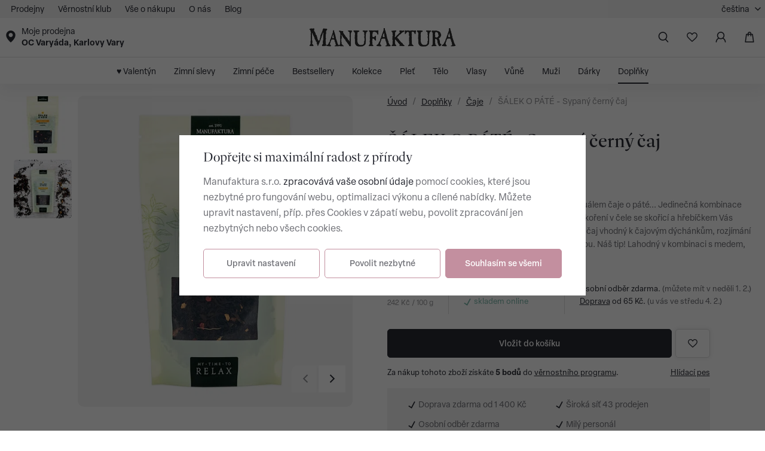

--- FILE ---
content_type: text/html; charset=UTF-8
request_url: https://manufaktura.cz/salek-o-pate-sypany-cerny-caj_z10894/
body_size: 34470
content:
<!DOCTYPE html>


                     
    
         
            
   

    
        
                                   
        
        

                                                

   
   
   

   
   

<html class="no-js lang-cs" lang="cs" data-tooltip-wrapper>
<head>
   <meta charset="utf-8">
   
      <meta name="author" content="Manufaktura">
   

   <meta name="web_author" content="wpj.cz">

   
      <meta name="description" content="Co umí? Ideální společník na čajové dýchánky Skvěle chutná Nastartuje tělo i mysl Obsahuje účinné látky, které přispívají k&amp;nbsp;posílení obranyschopnosti">
   

         <meta name="viewport" content="width=device-width, initial-scale=1">
   
   <meta property="og:title" content="ŠÁLEK O PÁTÉ - Sypaný černý čaj - Manufaktura">
      
         <meta property="og:image" content="https://data.manufaktura.cz/data/tmp/108/3/5353_108.jpg?1722953186_1">
   
   <meta property="og:url" content="https://manufaktura.cz/salek-o-pate-sypany-cerny-caj_z10894/">
   <meta property="og:type" content="website">

   
   

   
   <title>ŠÁLEK O PÁTÉ | Sypaný černý čaj | Manufaktura</title>


   
      
   <link rel="stylesheet" href="https://use.typekit.net/exo2bss.css">


      
         <link rel="stylesheet" href="https://data.manufaktura.cz/web/build/app.4216cc79.css">
         
         
               
   <link rel="stylesheet" href="https://data.manufaktura.cz/web/build/product.8432f008.css">

   

   
         <link rel="canonical" href="https://manufaktura.cz/salek-o-pate-sypany-cerny-caj_z10894/">
   

   
               <meta name="robots" content="index, follow">
         

   
         

   
   <link rel="shortcut icon" href="/templates/images/favicon.ico">
   
   
   <link rel="shortcut icon" href="https://data.manufaktura.cz/templates/images/favicon.ico">
   <link rel="apple-touch-icon" sizes="144x144" href="https://data.manufaktura.cz/templates/images/share/apple-touch-icon.png">
   <link rel="icon" type="image/png" sizes="32x32" href="https://data.manufaktura.cz/templates/images/share/favicon-32x32.png">
   <link rel="icon" type="image/png" sizes="16x16" href="https://data.manufaktura.cz/templates/images/share/favicon-16x16.png">
   <link rel="manifest" href="/templates/images/share/site.webmanifest" crossorigin="use-credentials">
   <meta name="msapplication-TileColor" content="#da532c">
   <meta name="theme-color" content="#ffffff">

   <link rel="search" href="/vyhledavani/" type="text/html">

   <script src="https://data.manufaktura.cz/common/static/js/sentry-7.85.0.tracing.min.js"></script>

<script>
   Sentry.init({
      dsn: 'https://5fd110d7c17a2b186a776b82ca6df945@sentry.wpj.cz/15',
      integrations: [new Sentry.BrowserTracing()],
      tracesSampleRate: 1.0,
      environment: "manufaktura",
      allowUrls: [
         /manufaktura\.cz\//
      ],
      beforeSend(event) {
         if (!/FBA[NV]|PhantomJS|SznProhlizec/.test(window.navigator.userAgent)) {
            return event;
         }
      },
      ignoreErrors: [
      ]
   });

   
   Sentry.addEventProcessor(function(event) {
     event.transaction = "KupShop/ContentBundle/Controller/ProductController|productAction";
     return event;
   });
   Sentry.setTag("web", "prod/manufaktura");
   Sentry.setTag("adm", 0);
   Sentry.setTag("tpl", "x");
</script>
   <script>
   window.wpj = window.wpj || {};
   wpj.onReady = wpj.onReady || [];
   wpj.jsShop = wpj.jsShop || {events:[]};

   window.dataLayer = window.dataLayer || [];
   function gtag() {
      window.dataLayer.push(arguments);
   }
   window.wpj.cookie_bar_send = true;

   wpj.getCookie = (sKey) => decodeURIComponent(
      document.cookie.replace(
         new RegExp(
            '(?:(?:^|.*;)\\s*' +
            encodeURIComponent(sKey).replace(/[\-\.\+\*]/g, '\\$&') +
            '\\s*\\=\\s*([^;]*).*$)|^.*$'
         ),
         '$1'
      )
   ) || null;

      var consents = wpj.getCookie('cookie-bar')?.split(',');

   if (!(consents instanceof Array)){
      consents = [];
   }

   consents_fields = {
      ad_storage: consents.includes('ad_storage') ? 'granted' : 'denied',
      ad_user_data: consents.includes('ad_storage') ? 'granted' : 'denied',
      ad_personalization: consents.includes('ad_storage') ? 'granted' : 'denied',
      personalization_storage: consents.includes('personalization_and_functionality_storage') ? 'granted' : 'denied',
      functionality_storage: 'granted',
      analytics_storage: consents.includes('analytics_storage') ? 'granted' : 'denied',
   };
   gtag('consent', 'default', consents_fields);

   gtag("set", "ads_data_redaction", true);

   dataLayer.push({
      'event': 'defaultConsent',
      'consents' : consents_fields,
      'version': 'v2'
   });
   </script>

<script>
   wpj.data = wpj.data || { };

      wpj.data.instagram = true;
   
   

   

   
</script>


   <!-- Facebook Pixel Code -->
   <script>
      
      !function(f,b,e,v,n,t,s)
      {if(f.fbq)return;n=f.fbq=function(){n.callMethod?
              n.callMethod.apply(n,arguments):n.queue.push(arguments)};
         if(!f._fbq)f._fbq=n;n.push=n;n.loaded=!0;n.version='2.0';
         n.queue=[];}(window,document,'script',
              'https://connect.facebook.net/en_US/fbevents.js');
   </script>
         <noscript>
         <img height="1" width="1" alt=""
              src="https://www.facebook.com/tr?id=976719189046539&ev=PageView&noscript=1"/>
      </noscript>
      <!-- End Facebook Pixel Code -->
   

         <meta name="google-site-verification" content="9uVMu6UZ5PgQqLfaNF8Z_vi0caydg479pIKOu-3ttPg">
         <meta name="google-site-verification" content="5_Flfs-BACCczpMi9_u0f8R7GF5zzHhajgTDpmdbGs4">
   
         <meta name="facebook-domain-verification" content="l184ekbo87f8n0z5pzo3c0zrggcgce">
         <meta name="facebook-domain-verification" content="2c8pc0k703vvcmwpgkks2lw3mkyd4k">
   
   
   
          

      

   

<script>page_data = {"page":{"language":"cs","title":"\u0160\u00c1LEK O P\u00c1T\u00c9 - Sypan\u00fd \u010dern\u00fd \u010daj - Manufaktura","path":"\/salek-o-pate-sypany-cerny-caj_z10894\/","currency":"CZK","currencyRate":1,"breadCrumbs":[{"id":"","name":"Dom\u016f"},{"id":86,"name":"Dopl\u0148ky"},{"id":339,"name":"\u010caje"},{"id":"","name":"\u0160\u00c1LEK O P\u00c1T\u00c9 - Sypan\u00fd \u010dern\u00fd \u010daj"}],"environment":"live","type":"product"},"resetRefferer":false,"event":"pageView","products":[{"id":10894,"idProduct":10894,"EAN":8595218042338,"code":552033,"productCode":552033,"hasVariations":null,"variationsIds":null,"idVariation":null,"variationCode":null,"variationName":null,"soldOut":null,"categoryMain":[{"id":86,"name":"Dopl\u0148ky"},{"id":339,"name":"\u010caje"}],"categoryCurrent":[{"id":86,"name":"Dopl\u0148ky"},{"id":339,"name":"\u010caje"},{"id":"","name":"\u0160\u00c1LEK O P\u00c1T\u00c9 - Sypan\u00fd \u010dern\u00fd \u010daj"}],"producer":null,"campaigns":[],"name":"\u0160\u00c1LEK O P\u00c1T\u00c9 - Sypan\u00fd \u010dern\u00fd \u010daj","vat":12,"price":129.46,"priceWithVat":145,"priceWithoutVat":129.46,"priceVat":15.54,"priceWithoutDiscount":129.46,"discount":0,"hasDiscount":false,"availability":"skladem","url":"https:\/\/manufaktura.cz\/salek-o-pate-sypany-cerny-caj_z10894\/","imageUrl":"https:\/\/data.manufaktura.cz\/data\/tmp\/0\/3\/5353_0.cs.jpg?1722953186_1","position":1}],"once":false,"version":"v2"};page_data['page']['layout'] = window.innerWidth  > 991 ? 'web' : window.innerWidth > 543 ? 'tablet' : 'mobil';if (typeof userData === 'undefined') {var userData = wpj.getCookie('jsShopGtmUser');var userDataParsed = null;if(userData) {userDataParsed = JSON.parse(userData);wpj.onReady.push(function () {wpj.storage.cookies.removeItem('jsShopGtmUser');});} else {userData = localStorage.getItem('js-shop-gtm-user');if(userData) {userDataParsed = JSON.parse(userData).data;}}}if (userDataParsed) {page_data.user = userDataParsed;}dataLayer.push(page_data);</script><script src="https://data.manufaktura.cz/common/static/wpj/wpj.gtm.js?v2"></script><script>var urlParams = new URLSearchParams(window.location.search);var hash = location.href.split("#")[1] || urlParams.get('id_variation') || "";gtm_getDetailImpressions(hash, 'detailImpressions');</script><script>
              wpj.onReady.push(function () {
                 [ 'logout', 'registration', 'login', 'newsletter_subscribe'].forEach(function (type) {
                    let cookieValue = wpj.storage.cookies.getItem('gtm_'+type);

                    if (cookieValue === null) {
                       return;
                    }
                    wpj.storage.cookies.removeItem('gtm_'+type);

                    cookieValue = JSON.parse(cookieValue);

                    let valueData;
                    if (type === 'newsletter_subscribe') {
                       valueData = { ...cookieValue };
                       type = 'newsletterSubscribe';
                    } else if (cookieValue instanceof Array) {
                       valueData = { data: cookieValue };
                    } else {
                       valueData = { value: cookieValue };
                    }
                     window.dataLayer.push({
                        event: 'success' +  gtm_ucfirst(type),
                           ...valueData
                     });
                 });
              });
              function gtm_ucfirst(str) {
                   if (!str || typeof str !== 'string') return str;
                   return str.charAt(0).toUpperCase() + str.slice(1);
               }
           </script>      <!-- Google Tag Manager -->
   <script data-cookieconsent="ignore">(function(w,d,s,l,i) {w[l] = w[l] || [];w[l].push({'gtm.start': new Date().getTime(), event: 'gtm.js'});
         var f = d.getElementsByTagName(s)[0],j=d.createElement(s),dl=l != 'dataLayer' ? '&l=' + l : '';
         j.async = true;j.src='//www.googletagmanager.com/gtm.js?id=' + i + dl;f.parentNode.insertBefore(j, f);
      })(window, document, 'script', 'dataLayer', 'GTM-5C5R453');</script>
   <!-- End Google Tag Manager -->
</head>
<body >



<!-- Google Tag Manager -->
   <noscript>
       <iframe src="//www.googletagmanager.com/ns.html?id=GTM-5C5R453" height="0" width="0" style="display:none;visibility:hidden"></iframe>
   </noscript>
<!-- End Google Tag Manager -->


   
      

   <div class="header-top">
      <div class="container-fluid display-flex">
         
<div class="">
    
   <ul class="">
                 <li class=" item-52">
             <a href="/prodejny/" >
                 Prodejny
             </a>
                        </li>
                 <li class=" item-49">
             <a href="/vernostni-klub/" >
                 Věrnostní klub
             </a>
                        </li>
                 <li class=" item-82">
             <a href="/doprava-a-platba/" >
                 Vše o nákupu
             </a>
                        </li>
                 <li class=" item-53">
             <a href="/o-nas/" >
                 O nás
             </a>
                        </li>
                 <li class=" item-144">
             <a href="/blog/" >
                 Blog
             </a>
                        </li>
          </ul>

</div>


         <div class="language-trigger">
   <a href="" data-focus-opener="language-switcher">
      <span>
                  čeština
               </span>
   </a>
</div>
               </div>
   </div>

<header class="header ">
   <div class="header-inner">
      <div class="container-fluid display-flex">

         <div class="header-location" data-wpj-focus="/_focus/lazy/seller-picker" data-wpj-focus-trigger-event-name="sellersFocusLoaded">
   
   <span class="fc icons_pin"></span>
   <p>
      Moje prodejna<br>
      <strong data-js-shop-seller-name data-reload="header-seller-name">OC Varyáda, Karlovy Vary</strong>
   </p>
</div>

         <a href="/" title="Manufaktura | Oficiální e-shop české značky kosmetiky" class="logo">
            <img src="https://data.manufaktura.cz/templates/images/logo.svg" alt="Manufaktura | Oficiální e-shop české značky kosmetiky" width="246" height="30"
                 class="img-responsive">
         </a>

         <div class="header-icons">
            <div class="header-search header-icon">
               <a href="/vyhledavani/" data-toggle="search" aria-label="Vyhledávání">
                  <span class="fc icons_search"></span>
               </a>
            </div>

            <div class="header-favorites header-icon" id="js-shop-favorites-info">
               <a href="/oblibene/" class="cart-signin" aria-label="Oblíbené">
                  <span class="fc icons_heart"></span>
               </a>
            </div>

            <div class="header-login header-icon" id="js-shop-user">
               <a href="/prihlaseni/" class="cart-signin">
                  <span class="fc icons_user"></span>
               </a>
            </div>
            <div class="header-cart header-icon" id="js-shop-cart-info">
   <a href="/kosik/" class='empty'>
      <span class='fc icons_cart'></span>
      <span class='price'></span>
   </a>
</div>

<div id="js-shop-cart">
</div>

            <div class="header-burger header-icon">
               <button type="button" onclick="window.wpj.mobilemenu.open()">
                  <span class="fc icons_burger"></span>
               </button>
            </div>
         </div>
      </div>
   </div>

   <div class="header-sections">
       <ul class="level-0" data-sections="header"><li class="nav-item " data-navitem="236"><a href="/valentyn/" class="nav-link">♥️ Valentýn</a></li><li class="nav-item " data-navitem="178"><a href="/slevy/" class="nav-link">Zimní slevy</a></li><li class="nav-item " data-navitem="473"><a href="/zimni-pece/" class="nav-link">Zimní péče</a></li><li class="nav-item " data-navitem="342"><a href="/bestsellery/" class="nav-link">Bestsellery</a></li><li class="nav-item has-submenu" data-navitem="110"><a href="/kolekce/" class="nav-link">Kolekce</a><div class="submenu" aria-hidden="true"><div class="container"><div class="submenu-inner"><div class="submenu-sections"><p class="h2"><a href="/kolekce/" tabindex="-1">Kolekce</a></p><ul><li class="nav-item nav-item-138" data-navitem="138"><a href="/zimni-pece/" class="nav-link nav-link-138 highlighted-bold" tabindex="-1">❄️ Zimní péče</a></li><li class="nav-item nav-item-498" data-navitem="498"><a href="/snezenka/" class="nav-link nav-link-498 highlighted-Nezvýrazněno" tabindex="-1">Limitovaná edice Sněženka</a></li><li class="nav-item nav-item-148" data-navitem="148"><a href="/ruze/" class="nav-link nav-link-148 highlighted-Nezvýrazněno" tabindex="-1">Růže &amp; Vřídelní sůl</a></li><li class="nav-item nav-item-146" data-navitem="146"><a href="/sedmikraska/" class="nav-link nav-link-146 highlighted-Nezvýrazněno" tabindex="-1">Sedmikráska</a></li><li class="nav-item nav-item-145" data-navitem="145"><a href="/louka/" class="nav-link nav-link-145 highlighted-Nezvýrazněno" tabindex="-1">Louka</a></li><li class="nav-item nav-item-149" data-navitem="149"><a href="/merunka/" class="nav-link nav-link-149 highlighted-Nezvýrazněno" tabindex="-1">Meruňka</a></li><li class="nav-item nav-item-151" data-navitem="151"><a href="/medunka/" class="nav-link nav-link-151 highlighted-Nezvýrazněno" tabindex="-1">Meduňka &amp; Vřídelní sůl</a></li><li class="nav-item nav-item-147" data-navitem="147"><a href="/pivni-kosmetika/" class="nav-link nav-link-147 highlighted-Nezvýrazněno" tabindex="-1">Pivní kosmetika</a></li><li class="nav-item nav-item-153" data-navitem="153"><a href="/vinna-kosmetika/" class="nav-link nav-link-153 highlighted-Nezvýrazněno" tabindex="-1">Vinná kosmetika</a></li><li class="nav-item nav-item-155" data-navitem="155"><a href="/grep-pomeranc/" class="nav-link nav-link-155 highlighted-Nezvýrazněno" tabindex="-1">Grep &amp; Pomeranč</a></li><li class="nav-item nav-item-150" data-navitem="150"><a href="/mrtve-more/" class="nav-link nav-link-150 highlighted-Nezvýrazněno" tabindex="-1">Mrtvé moře</a></li><li class="nav-item nav-item-152" data-navitem="152"><a href="/levandule/" class="nav-link nav-link-152 highlighted-Nezvýrazněno" tabindex="-1">Levandule &amp; Vřídelní sůl</a></li><li class="nav-item nav-item-387" data-navitem="387"><a href="/panska-kosmetika" class="nav-link nav-link-387 highlighted-Nezvýrazněno" tabindex="-1">Pánská kosmetika</a></li><li class="nav-item nav-item-154" data-navitem="154"><a href="/clear-and-happy/" class="nav-link nav-link-154 highlighted-Nezvýrazněno" tabindex="-1">Clear &amp; Happy</a></li><li class="nav-item nav-item-137" data-navitem="137"><a href="/praha-memories/" class="nav-link nav-link-137 highlighted-Nezvýrazněno" tabindex="-1">Praha Memories</a></li><li class="nav-item nav-item-108" data-navitem="108"><a href="/detska-kosmetika/" class="nav-link nav-link-108 highlighted-Nezvýrazněno" tabindex="-1">Dětská kosmetika</a></li><li class="nav-item nav-item-506" data-navitem="506"><a href="/clanek/9/prirodni-kosmetika-pravda-a-myty-s-vyvojarkou-evou-horcikovou/" class="nav-link nav-link-506 highlighted-bold" tabindex="-1">📖 Přírodní kosmetika: Pravda a mýty</a></li></ul></div><div class="submenu-banner"><div class="submenu-banner-item" data-tracking-view='{"event":"promotionView","promotions":[{"id":797,"name":"","creative":"2.1 MENU - PLACHTA Kolekce","position":1}],"_clear":true,"once":false,"version":"v2"}'><a href="https://manufaktura.cz/mrtve-more/" data-tracking-click='{"event":"promotionClick","promotions":[{"id":797,"name":"","creative":"2.1 MENU - PLACHTA Kolekce","position":1}],"_clear":true,"once":false,"version":"v2"}' tabindex="-1"><picture><img src="https://data.manufaktura.cz/data/tmp/17/1/7791_17.cs.jpg?1768470400_1" class="img-fluid" alt="" width="" height="" loading="lazy"></picture><div class="text text-black"><strong class="title">Síla minerálů z Mrtvého moře</strong></div></a></div></div></div></div></div></li><li class="nav-item has-submenu" data-navitem="131"><a href="/plet/" class="nav-link">Pleť</a><div class="submenu" aria-hidden="true"><div class="container"><div class="submenu-inner"><div class="submenu-sections"><p class="h2"><a href="/plet/" tabindex="-1">Pleť</a></p><ul><li class="nav-item nav-item-128" data-navitem="128"><a href="/pletova-sera-oleje-elixiry/" class="nav-link nav-link-128 highlighted-Nezvýrazněno" tabindex="-1">Pleťová séra, oleje a elixíry</a></li><li class="nav-item nav-item-156" data-navitem="156"><a href="/denni-nocni-kremy/" class="nav-link nav-link-156 highlighted-Nezvýrazněno" tabindex="-1">Denní a noční krémy</a></li><li class="nav-item nav-item-157" data-navitem="157"><a href="/balzamy-na-rty/" class="nav-link nav-link-157 highlighted-Nezvýrazněno" tabindex="-1">Balzámy na rty</a></li><li class="nav-item nav-item-107" data-navitem="107"><a href="/pletove-vody-odlicovace/" class="nav-link nav-link-107 highlighted-Nezvýrazněno" tabindex="-1">Pleťové vody a odličovače</a></li><li class="nav-item nav-item-491" data-navitem="491"><a href="/multifunkcni-tycinky/" class="nav-link nav-link-491 highlighted-Nezvýrazněno" tabindex="-1">Multifunkční tyčinky</a></li><li class="nav-item nav-item-129" data-navitem="129"><a href="/pletove-masky-peeling/" class="nav-link nav-link-129 highlighted-Nezvýrazněno" tabindex="-1">Masky a peeling</a></li><li class="nav-item nav-item-497" data-navitem="497"><a href="/liceni/" class="nav-link nav-link-497 highlighted-Nezvýrazněno" tabindex="-1">Líčení</a></li><li class="nav-item nav-item-140" data-navitem="140"><a href="/pece-ocni-okoli/" class="nav-link nav-link-140 highlighted-Nezvýrazněno" tabindex="-1">Péče o oční okolí</a></li><li class="nav-item nav-item-160" data-navitem="160"><a href="/na-vrasky-lifting/" class="nav-link nav-link-160 highlighted-Nezvýrazněno" tabindex="-1">Na vrásky a lifting</a></li><li class="nav-item nav-item-158" data-navitem="158"><a href="/hydratace-pleti/" class="nav-link nav-link-158 highlighted-Nezvýrazněno" tabindex="-1">Hydratace pleti</a></li><li class="nav-item nav-item-494" data-navitem="494"><a href="/uv-ochrana/" class="nav-link nav-link-494 highlighted-Nezvýrazněno" tabindex="-1">UV ochrana</a></li><li class="nav-item nav-item-161" data-navitem="161"><a href="/problematicka-plet/" class="nav-link nav-link-161 highlighted-Nezvýrazněno" tabindex="-1">Pro problematickou pleť</a></li><li class="nav-item nav-item-162" data-navitem="162"><a href="/sucha-citliva-plet/" class="nav-link nav-link-162 highlighted-Nezvýrazněno" tabindex="-1">Pro suchou a citlivou pleť</a></li><li class="nav-item nav-item-163" data-navitem="163"><a href="/pletova-dermokosmetika/" class="nav-link nav-link-163 highlighted-Nezvýrazněno" tabindex="-1">Pleťová dermokosmetika</a></li><li class="nav-item nav-item-166" data-navitem="166"><a href="/detox-antipollution/" class="nav-link nav-link-166 highlighted-Nezvýrazněno" tabindex="-1">Detox a anti-pollution</a></li><li class="nav-item nav-item-142" data-navitem="142"><a href="/blog/stitek/1/pece-o-plet/#razeni=%22-date%22" class="nav-link nav-link-142 highlighted-bold" tabindex="-1">Jak pečovat o pleť?</a></li></ul></div><div class="submenu-banner"><div class="submenu-banner-item" data-tracking-view='{"event":"promotionView","promotions":[{"id":50,"name":"","creative":"2.1 MENU - PLACHTA Ple\u0165","position":1}],"_clear":true,"once":false,"version":"v2"}'><a href="/pletovy-elixir-protivraskovy-liftingovy-krem-ruze-vridelni-sul_z10820/" data-tracking-click='{"event":"promotionClick","promotions":[{"id":50,"name":"","creative":"2.1 MENU - PLACHTA Ple\u0165","position":1}],"_clear":true,"once":false,"version":"v2"}' tabindex="-1"><picture><img src="https://data.manufaktura.cz/data/tmp/17/0/2650_17.cs.jpg?1713525019_1" class="img-fluid" alt="" width="" height="" loading="lazy"></picture><div class="text text-black"><strong class="title">Pleťový elixír Růže</strong></div></a></div></div></div></div></div></li><li class="nav-item has-submenu" data-navitem="93"><a href="/telo/" class="nav-link">Tělo</a><div class="submenu" aria-hidden="true"><div class="container"><div class="submenu-inner"><div class="submenu-sections"><p class="h2"><a href="/telo/" tabindex="-1">Tělo</a></p><ul><li class="nav-item nav-item-102" data-navitem="102"><a href="/sprchove-gely/" class="nav-link nav-link-102 highlighted-Nezvýrazněno" tabindex="-1">Sprchové gely a pěny</a></li><li class="nav-item nav-item-169" data-navitem="169"><a href="/kremy-na-ruce/" class="nav-link nav-link-169 highlighted-Nezvýrazněno" tabindex="-1">Krémy na ruce</a></li><li class="nav-item nav-item-105" data-navitem="105"><a href="/telova-mleka-oleje/" class="nav-link nav-link-105 highlighted-Nezvýrazněno" tabindex="-1">Tělová mléka a oleje</a></li><li class="nav-item nav-item-106" data-navitem="106"><a href="/mydla/" class="nav-link nav-link-106 highlighted-Nezvýrazněno" tabindex="-1">Mýdla</a></li><li class="nav-item nav-item-168" data-navitem="168"><a href="/sumive-bomby-do-koupele/" class="nav-link nav-link-168 highlighted-Nezvýrazněno" tabindex="-1">Šumivé bomby do koupele</a></li><li class="nav-item nav-item-103" data-navitem="103"><a href="/koupelove-soli-peny/" class="nav-link nav-link-103 highlighted-Nezvýrazněno" tabindex="-1">Koupelové soli a pěny</a></li><li class="nav-item nav-item-495" data-navitem="495"><a href="/peelingy/" class="nav-link nav-link-495 highlighted-Nezvýrazněno" tabindex="-1">Peelingy</a></li><li class="nav-item nav-item-95" data-navitem="95"><a href="/pece-o-nohy/" class="nav-link nav-link-95 highlighted-Nezvýrazněno" tabindex="-1">Péče o nohy</a></li><li class="nav-item nav-item-122" data-navitem="122"><a href="/deodoranty/" class="nav-link nav-link-122 highlighted-Nezvýrazněno" tabindex="-1">Deodoranty</a></li><li class="nav-item nav-item-170" data-navitem="170"><a href="/dezinfekcni-gely/" class="nav-link nav-link-170 highlighted-Nezvýrazněno" tabindex="-1">Dezinfekční gely</a></li><li class="nav-item nav-item-143" data-navitem="143"><a href="/telova-dermokosmetika/" class="nav-link nav-link-143 highlighted-Nezvýrazněno" tabindex="-1">Tělová dermokosmetika</a></li><li class="nav-item nav-item-177" data-navitem="177"><a href="/blog/4/pece-o-telo/#razeni=%22-date%22" class="nav-link nav-link-177 highlighted-bold" tabindex="-1">Jak pečovat o pokožku?</a></li></ul></div><div class="submenu-banner"><div class="submenu-banner-item" data-tracking-view='{"event":"promotionView","promotions":[{"id":505,"name":"","creative":"2.1 MENU - PLACHTA T\u011blo","position":1}],"_clear":true,"once":false,"version":"v2"}'><a href="/anti-pollution-ochranny-krem-na-ruce-louka_z674/" data-tracking-click='{"event":"promotionClick","promotions":[{"id":505,"name":"","creative":"2.1 MENU - PLACHTA T\u011blo","position":1}],"_clear":true,"once":false,"version":"v2"}' tabindex="-1"><picture><img src="https://data.manufaktura.cz/data/tmp/17/2/6282_17.cs.jpg?1761044286_1" class="img-fluid" alt="" width="" height="" loading="lazy"></picture><div class="text text-black"><strong class="title">Anti-pollution ochranný krém na ruce LOUKA</strong></div></a></div></div></div></div></div></li><li class="nav-item has-submenu" data-navitem="123"><a href="/vlasy/" class="nav-link">Vlasy</a><div class="submenu" aria-hidden="true"><div class="container"><div class="submenu-inner"><div class="submenu-sections"><p class="h2"><a href="/vlasy/" tabindex="-1">Vlasy</a></p><ul><li class="nav-item nav-item-183" data-navitem="183"><a href="/sampony/" class="nav-link nav-link-183 highlighted-Nezvýrazněno" tabindex="-1">Šampony</a></li><li class="nav-item nav-item-185" data-navitem="185"><a href="/aktivacni-sera-oleje/" class="nav-link nav-link-185 highlighted-Nezvýrazněno" tabindex="-1">Aktivační séra a oleje</a></li><li class="nav-item nav-item-184" data-navitem="184"><a href="/kondicionery-masky/" class="nav-link nav-link-184 highlighted-Nezvýrazněno" tabindex="-1">Kondicionéry a masky</a></li><li class="nav-item nav-item-189" data-navitem="189"><a href="/barvene-vlasy/" class="nav-link nav-link-189 highlighted-Nezvýrazněno" tabindex="-1">Barvené vlasy</a></li><li class="nav-item nav-item-479" data-navitem="479"><a href="/anti-aging-pece-vlasy/" class="nav-link nav-link-479 highlighted-Nezvýrazněno" tabindex="-1">Anti-aging péče o vlasy</a></li><li class="nav-item nav-item-192" data-navitem="192"><a href="/suche-poskozene-vlasy/" class="nav-link nav-link-192 highlighted-Nezvýrazněno" tabindex="-1">Suché a poškozené vlasy</a></li><li class="nav-item nav-item-190" data-navitem="190"><a href="/proti-lupum/" class="nav-link nav-link-190 highlighted-Nezvýrazněno" tabindex="-1">Proti lupům</a></li><li class="nav-item nav-item-193" data-navitem="193"><a href="/jemne-vlasy-objem/" class="nav-link nav-link-193 highlighted-Nezvýrazněno" tabindex="-1">Jemné vlasy a objem</a></li><li class="nav-item nav-item-476" data-navitem="476"><a href="/mastne-vlasy/" class="nav-link nav-link-476 highlighted-Nezvýrazněno" tabindex="-1">Mastné vlasy</a></li><li class="nav-item nav-item-182" data-navitem="182"><a href="/blog/5/pece-o-vlasy/#razeni=%22-date%22" class="nav-link nav-link-182 highlighted-bold" tabindex="-1">Jak pečovat o vlasy?</a></li></ul></div><div class="submenu-banner"><div class="submenu-banner-item" data-tracking-view='{"event":"promotionView","promotions":[{"id":247,"name":"","creative":"2.1 MENU - PLACHTA Vlasy","position":1}],"_clear":true,"once":false,"version":"v2"}'><a href="/originalni-pivni-sampon-pro-lesk-a-vitalitu_z33715/" data-tracking-click='{"event":"promotionClick","promotions":[{"id":247,"name":"","creative":"2.1 MENU - PLACHTA Vlasy","position":1}],"_clear":true,"once":false,"version":"v2"}' tabindex="-1"><picture><img src="https://data.manufaktura.cz/data/tmp/17/0/4070_17.cs.jpg?1739796931_1" class="img-fluid" alt="" width="" height="" loading="lazy"></picture><div class="text text-black"><strong class="title">Originální pivní šampon pro lesk a vitalitu</strong></div></a></div></div></div></div></div></li><li class="nav-item has-submenu" data-navitem="113"><a href="/vune/" class="nav-link">Vůně</a><div class="submenu" aria-hidden="true"><div class="container"><div class="submenu-inner"><div class="submenu-sections"><p class="h2"><a href="/vune/" tabindex="-1">Vůně</a></p><ul><li class="nav-item nav-item-197" data-navitem="197"><a href="/damske-vune/" class="nav-link nav-link-197 highlighted-Nezvýrazněno" tabindex="-1">Dámské vůně</a></li><li class="nav-item nav-item-199" data-navitem="199"><a href="/panske-vune/" class="nav-link nav-link-199 highlighted-Nezvýrazněno" tabindex="-1">Pánské vůně</a></li><li class="nav-item nav-item-201" data-navitem="201"><a href="/aroma-rollony/" class="nav-link nav-link-201 highlighted-Nezvýrazněno" tabindex="-1">Aroma roll-ony</a></li><li class="nav-item nav-item-202" data-navitem="202"><a href="/esencialni-oleje/" class="nav-link nav-link-202 highlighted-Nezvýrazněno" tabindex="-1">Esenciální oleje</a></li><li class="nav-item nav-item-203" data-navitem="203"><a href="/vune-do-bytu/" class="nav-link nav-link-203 highlighted-Nezvýrazněno" tabindex="-1">Vůně do bytu</a></li><li class="nav-item nav-item-196" data-navitem="196"><a href="/vonne-svicky-svicny/" class="nav-link nav-link-196 highlighted-Nezvýrazněno" tabindex="-1">Vonné svíčky a svícny</a></li><li class="nav-item nav-item-507" data-navitem="507"><a href="/clanek/97/vse-o-vunich/" class="nav-link nav-link-507 highlighted-bold" tabindex="-1">Vše o vůních</a></li></ul></div><div class="submenu-banner"><div class="submenu-banner-item" data-tracking-view='{"event":"promotionView","promotions":[{"id":248,"name":"","creative":"2.1 MENU - PLACHTA V\u016fn\u011b","position":1}],"_clear":true,"once":false,"version":"v2"}'><a href="/damska-toaletni-voda-louka-50-ml_z557/" data-tracking-click='{"event":"promotionClick","promotions":[{"id":248,"name":"","creative":"2.1 MENU - PLACHTA V\u016fn\u011b","position":1}],"_clear":true,"once":false,"version":"v2"}' tabindex="-1"><picture><img src="https://data.manufaktura.cz/data/tmp/17/1/4071_17.cs.jpg?1713525280_1" class="img-fluid" alt="" width="" height="" loading="lazy"></picture><div class="text text-black"><strong class="title">Toaletní voda Louka 50 ml</strong></div></a></div></div></div></div></div></li><li class="nav-item has-submenu" data-navitem="134"><a href="/panska-kosmetika/" class="nav-link">Muži</a><div class="submenu" aria-hidden="true"><div class="container"><div class="submenu-inner"><div class="submenu-sections"><p class="h2"><a href="/panska-kosmetika/" tabindex="-1">Muži</a></p><ul><li class="nav-item nav-item-480" data-navitem="480"><a href="/muzi/telo/" class="nav-link nav-link-480 highlighted-Nezvýrazněno" tabindex="-1">Tělo</a></li><li class="nav-item nav-item-484" data-navitem="484"><a href="/muzi/vune-deodoranty/" class="nav-link nav-link-484 highlighted-Nezvýrazněno" tabindex="-1">Vůně &amp; Deodoranty</a></li><li class="nav-item nav-item-485" data-navitem="485"><a href="/panska-kosmetika-na-vlasy/" class="nav-link nav-link-485 highlighted-Nezvýrazněno" tabindex="-1">Vlasy</a></li><li class="nav-item nav-item-486" data-navitem="486"><a href="/muzi/plet-holeni/" class="nav-link nav-link-486 highlighted-Nezvýrazněno" tabindex="-1">Pleť &amp; Holení</a></li><li class="nav-item nav-item-372" data-navitem="372"><a href="/darky-pro-muze" class="nav-link nav-link-372 highlighted-Nezvýrazněno" tabindex="-1">Dárky pro muže</a></li><li class="nav-item nav-item-487" data-navitem="487"><a href="/muzi/kolekce-pro-muze/" class="nav-link nav-link-487 highlighted-Nezvýrazněno" tabindex="-1">Kolekce pro muže</a></li></ul></div><div class="submenu-banner"><div class="submenu-banner-item" data-tracking-view='{"event":"promotionView","promotions":[{"id":360,"name":"","creative":"2.1 MENU - PLACHTA Mu\u017ei","position":1}],"_clear":true,"once":false,"version":"v2"}'><a href="/panska-kosmetika/" data-tracking-click='{"event":"promotionClick","promotions":[{"id":360,"name":"","creative":"2.1 MENU - PLACHTA Mu\u017ei","position":1}],"_clear":true,"once":false,"version":"v2"}' tabindex="-1"><picture><img src="https://data.manufaktura.cz/data/tmp/17/7/4837_17.cs.jpg?1719396419_1" class="img-fluid" alt="" width="" height="" loading="lazy"></picture><div class="text text-black"><strong class="title">Pánská kosmetika</strong></div></a></div></div></div></div></div></li><li class="nav-item has-submenu" data-navitem="89"><a href="/darky/" class="nav-link">Dárky</a><div class="submenu" aria-hidden="true"><div class="container"><div class="submenu-inner"><div class="submenu-sections"><p class="h2"><a href="/darky/" tabindex="-1">Dárky</a></p><ul><li class="nav-item nav-item-127" data-navitem="127"><a href="/darkove-sady/" class="nav-link nav-link-127 highlighted-Nezvýrazněno" tabindex="-1">Dárkové sady</a></li><li class="nav-item nav-item-499" data-navitem="499"><a href="/darky-pro-zeny/" class="nav-link nav-link-499 highlighted-Nezvýrazněno" tabindex="-1">Dárky pro ženy</a></li><li class="nav-item nav-item-365" data-navitem="365"><a href="/darky-pro-muze/" class="nav-link nav-link-365 highlighted-Nezvýrazněno" tabindex="-1">Dárky pro muže</a></li><li class="nav-item nav-item-206" data-navitem="206"><a href="/darkove-poukazy/" class="nav-link nav-link-206 highlighted-Nezvýrazněno" tabindex="-1">Dárkové poukazy</a></li><li class="nav-item nav-item-444" data-navitem="444"><a href="/firemni-darky/" class="nav-link nav-link-444 highlighted-Nezvýrazněno" tabindex="-1">Firemní dárky</a></li><li class="nav-item nav-item-244" data-navitem="244"><a href="/darkove-tasky-krabicky" class="nav-link nav-link-244 highlighted-Nezvýrazněno" tabindex="-1">Dárkové tašky a krabičky</a></li><li class="nav-item nav-item-508" data-navitem="508"><a href="/darky-z-lasky" class="nav-link nav-link-508 highlighted-Nezvýrazněno" tabindex="-1">♥️ Dárky z lásky</a></li></ul></div><div class="submenu-banner"><div class="submenu-banner-item" data-tracking-view='{"event":"promotionView","promotions":[{"id":355,"name":"","creative":"2.1 MENU - PLACHTA D\u00e1rky","position":1}],"_clear":true,"once":false,"version":"v2"}'><a href="/sada-miniatur-louka_z10996/" data-tracking-click='{"event":"promotionClick","promotions":[{"id":355,"name":"","creative":"2.1 MENU - PLACHTA D\u00e1rky","position":1}],"_clear":true,"once":false,"version":"v2"}' tabindex="-1"><picture><img src="https://data.manufaktura.cz/data/tmp/17/1/5511_17.cs.jpg?1754562868_1" class="img-fluid" alt="" width="" height="" loading="lazy"></picture><div class="text text-black"><strong class="title">Dárková sada miniatur LOUKA</strong></div></a></div></div></div></div></div></li><li class="nav-item has-submenu" data-navitem="86"><a href="/doplnky/" class="nav-link">Doplňky</a><div class="submenu" aria-hidden="true"><div class="container"><div class="submenu-inner"><div class="submenu-sections"><p class="h2"><a href="/doplnky/" tabindex="-1">Doplňky</a></p><ul><li class="nav-item nav-item-339" data-navitem="339"><a href="/caje/" class="nav-link nav-link-339 highlighted-Nezvýrazněno" tabindex="-1">Čaje</a></li><li class="nav-item nav-item-340" data-navitem="340"><a href="/sirupy/" class="nav-link nav-link-340 highlighted-Nezvýrazněno" tabindex="-1">Sirupy</a></li><li class="nav-item nav-item-116" data-navitem="116"><a href="/hrnecky-doplnky/" class="nav-link nav-link-116 highlighted-Nezvýrazněno" tabindex="-1">Hrnečky a doplňky</a></li><li class="nav-item nav-item-505" data-navitem="505"><a href="/vonne-svicky-svicny/" class="nav-link nav-link-505 highlighted-Nezvýrazněno" tabindex="-1">Vonné svíčky a svícny</a></li><li class="nav-item nav-item-92" data-navitem="92"><a href="/darkove-tasky-krabicky/" class="nav-link nav-link-92 highlighted-Nezvýrazněno" tabindex="-1">Dárkové tašky a krabičky</a></li><li class="nav-item nav-item-243" data-navitem="243"><a href="/darkove-poukazy" class="nav-link nav-link-243 highlighted-Nezvýrazněno" tabindex="-1">Dárkové poukazy</a></li></ul></div><div class="submenu-banner"></div></div></div></div></li></ul>    <script>
      wpj.onReady.push(function () {
                           $('[data-sections="header"] [data-navitem="' + 86 + '"]').addClass('active');
                  $('[data-sections="header"] [data-navitem="' + 339 + '"]').addClass('active');
                        });
   </script>

   </div>

   <div class="header-search-outer">
   <div class="header-search-inner" data-search-form>
      
         <div class="search-responsive-header">
            <button data-toggle="search">
               <span class="fc icons_close"></span>
               <span>Vyhledat</span>
            </button>
         </div>
      
      <div class="container">
         <form method="get" action="/vyhledavani/">
            <input type="text" name="search" value="" maxlength="100" class="form-control autocomplete-control"
                   placeholder="Hledáte něco konkrétního?" autocomplete="off" data-search-input data-search-input-resp tabindex="-1">
            <button name="submit" type="submit" value="Hledat"></button>
            <button class="search-clear" data-search-clear tabindex="-1" aria-label="Smazat"><i class="fc icons_close"></i></button>
         </form>
      </div>
   </div>
</div>

<script id="productSearch" type="text/x-dot-template">
      <div class="container autocomplete-inner">
      
      {{? it.items.Produkty || it.items.Kategorie || it.items.Vyrobci || it.items.Clanky || it.items.Stranky }}
      {{ var resultsCount = (it.items?.Produkty?.rows ?? 0) + (it.items?.Kategorie?.rows ?? 0) + (it.items?.Vyrobci?.rows ?? 0) + (it.items?.Clanky?.rows ?? 0) + (it.items?.Stranky?.rows ?? 0); }}

      <div class="autocomplete-side">
         {{? it.items.Kategorie }}
         <div class="autocomplete-categories">
            
            <p class="title-default">Kategorie</p>
            
            <ul>
               {{~it.items.Kategorie.items :item :index}}
               <li data-autocomplete-item="section">
                  <a href="/presmerovat/?type=category&id={{=item.id}}">{{=item.name}}</a>
               </li>
               {{~}}
            </ul>
         </div>
         {{?}}
      </div>

      <div class="autocomplete-wrapper">
         {{? it.items.Produkty }}
         <div class="autocomplete-products">
            
            <p class="title-default">Produkty</p>
            
            <ul>
               {{~it.items.Produkty.items :item :index}}
               {{? index < 3 }}
               <li class="autocomplete-product-item" data-autocomplete-item="product">
                  <a href="/presmerovat/?type=product&id={{=item.id}}">
                     <div class="img">
                        {{? item.image }}
                        <img src="{{=item.image}}" alt="{{=item.label}}" class="img-fluid">
                        {{??}}
                        <img src="/common/static/images/no-img.png" alt="{{=item.label}}" class="img-fluid">
                        {{?}}
                     </div>
                     <div class="content">
                        <span class="title">{{=item.label}}</span>
                        <div class="price">
                           {{? item.discount }}
                           <span class="price-common">{{=item.priceOriginal}}</span>
                           {{?}}
                           {{? item.price }}
                           <strong>{{=item.price}}</strong>
                           {{?}}
                        </div>
                     </div>
                  </a>
               </li>
               {{?}}
               {{~}}
            </ul>

            
            <div class="ac-showall" data-autocomplete-item="show-all">
               <a href="" class="btn btn-primary btn-block">Zobrazit všechny výsledky ({{=resultsCount}})</a>
            </div>
            
         </div>

         <div class="autocomplete-articles-wrapper">
            {{? it.items.Clanky }}
            <div class="autocomplete-articles">
               <p class="title-default">Články na blogu</p>
               <ul>
                  {{~it.items.Clanky.items :item :index}}
                  {{? index < 2 }}
                  <li data-autocomplete-item="section">
                     <a href="/presmerovat/?type=article&id={{=item.id}}">
                        {{? item.photo }}
                        {{?}}
                        <div class="img">
                           <img src="{{=item.photo}}" alt="{{=item.label}}" width="200" height="115" class="img-fluid">
                        </div>
                        {{=item.label}}
                     </a>
                  </li>
                  {{?}}
                  {{~}}
               </ul>
            </div>
            {{?}}
            {{? it.items.Stranky }}
            <div class="autocomplete-categories">
               <p class="title-default">Stránky</p>
               <ul>
                  {{~it.items.Stranky.items :item :index}}
                  <li data-autocomplete-item="section">
                     <a href="/presmerovat/?type=page&id={{=item.id}}">
                        {{=item.label}}
                     </a>
                  </li>
                  {{~}}
               </ul>
            </div>
            {{?}}
         </div>
         {{?}}
      </div>

      {{??}}
      <div class="autocomplete-noresult">
         <p>
            
            Žádný výsledek
            
         </p>
      </div>
      {{?}}
      
   </div>
</script>


<script>
   
   wpj.onReady.push(function () {
      $('[data-search-input]').productSearch({
         preload: "/_shop/search-preload/"
      });
   });
   
</script>
</header>
   

   
   <main class="main main-product">
      <div class="product-top">
         <div class="container">
            <div class="row">
               <div class="col-xxl-5 col-lg-6 col-xxs-12 pull-right col-xxl-pull-1">
                  
   <ul class="breadcrumbs ">
                           <li><a href="/" title="Zpět na úvod">Úvod</a></li>
                                       <li><a href="/doplnky/" title="Zpět na Doplňky">Doplňky</a></li>
                                       <li><a href="/caje/" title="Zpět na Čaje">Čaje</a></li>
                                       <li class="active">ŠÁLEK O PÁTÉ - Sypaný černý čaj</li>
                     </ul>


                  <div class="product-title">
                     <h1>ŠÁLEK O PÁTÉ - Sypaný černý čaj</h1>
                                             <p class="product-weight">60 g</p>
                                       </div>
               </div>

               <div class="col-lg-6 col-xxs-12">
                  <div class="product-left-side">
                     <div class="product-gallery-wrapper"
                        data-tracking-click='{"event":"photoInteract","product":{"id":10894,"idProduct":10894,"EAN":8595218042338,"code":552033,"productCode":552033,"hasVariations":null,"variationsIds":null,"idVariation":null,"variationCode":null,"variationName":null,"soldOut":null,"categoryMain":[{"id":86,"name":"Dopl\u0148ky"},{"id":339,"name":"\u010caje"}],"categoryCurrent":[],"producer":null,"campaigns":[],"name":"\u0160\u00c1LEK O P\u00c1T\u00c9 - Sypan\u00fd \u010dern\u00fd \u010daj","vat":12,"price":129.46,"priceWithVat":145,"priceWithoutVat":129.46,"priceVat":15.54,"priceWithoutDiscount":129.46,"discount":0,"hasDiscount":false,"availability":"skladem","url":"https:\/\/manufaktura.cz\/salek-o-pate-sypany-cerny-caj_z10894\/","imageUrl":"https:\/\/data.manufaktura.cz\/data\/tmp\/0\/3\/5353_0.cs.jpg?1722953186_1"},"once":true,"version":"v2"}'
                     >
                        <div class="product-gallery-wrapper-inner">
         <div class="product-gallery-photos">
         <div class="product-gallery-item">
            <a href="https://data.manufaktura.cz/data/tmp/0/3/5353_0.cs.jpg?1722953186_1" data-image-first
               data-index="0"
            >
               <img src="https://data.manufaktura.cz/data/tmp/46/3/5353_46.cs.jpg?1722953186_1"
                    alt="ŠÁLEK O PÁTÉ - Sypaný černý čaj"
                    width="" height=""
                    class="img-responsive active">
            </a>
         </div>

                           
                     
                        
                           <div
                  class="product-gallery-item gallery-item">
                  <a href="https://data.manufaktura.cz/data/tmp/0/0/6220_0.cs.jpg?1740755360_1"
                     data-index="1"
                  >
                     <img src="https://data.manufaktura.cz/data/tmp/46/0/6220_46.cs.jpg?1740755360_1"
                          alt="ŠÁLEK O PÁTÉ - Sypaný černý čaj"
                          width="109" height="109"
                          class="img-responsive" loading="lazy">
                  </a>
               </div>
            
               </div>
   
   <div class="product-gallery" data-product-gallery data-gallery-wrapper>
            <div class="product-photo product-photo-main">
         <a href="https://data.manufaktura.cz/data/tmp/0/3/5353_0.cs.jpg?1722953186_1" data-rel="gallery">
            <img src="https://data.manufaktura.cz/data/tmp/3/3/5353_3.cs.jpg?1722953186_1"
                 data-src="https://data.manufaktura.cz/data/tmp/3/3/5353_3.cs.jpg?1722953186_1" data-index="0"
                 alt="ŠÁLEK O PÁTÉ - Sypaný černý čaj" width="602"
                 height="680">
         </a>
      </div>
                              <div class="product-photo product-photo-side ">
                           <a href="https://data.manufaktura.cz/data/tmp/0/0/6220_0.cs.jpg?1740755360_1" data-rel="gallery">
                  <img src="[data-uri]" data-src="https://data.manufaktura.cz/data/tmp/45/0/6220_45.cs.jpg?1740755360_1"
                       data-index="1"
                       alt="ŠÁLEK O PÁTÉ - Sypaný černý čaj"
                       class="tns-lazy-img" fetchpriority="low"
                       width="602" height="680" loading="lazy">
               </a>
                     </div>
         </div>
</div>


                        <div class="product-flags flags">
                               
                           
                                                   </div>
                     </div>
                  </div>
               </div>

               <div class="col-xxl-5 col-lg-6 col-xxs-12 pull-right col-xxl-pull-1">
                   <div class="review-code-wrapper">
                                                  <div class="review-stars-wrapper" data-scrollto-reviews href="#tabs-reviews">
   <div class="review-stars">
               <i class="fc icons_star_full"></i>
               <i class="fc icons_star_full"></i>
               <i class="fc icons_star_full"></i>
               <i class="fc icons_star_full"></i>
               <i class="fc icons_star_full"></i>
         </div>
   <span class="rating">5</span>&nbsp;
   <span class="reviews-count">3x</span>
   <span class="wpj-tooltip review-stars-tooltip">
   Aritmetický průměr ze 3 udělených hodnocení.</span>
</div>
                                                                        <p class="product-code">Kód:&nbsp;552033</p>
                                          </div>

                  <p class="annotation">Čajový rituál pro každý den inspirovaný anglickým rituálem čaje o páté... Jedinečná kombinace klasického černého čaje a delikátního aromatického koření v čele se skořicí a hřebíčkem Vás okouzlí a nastartuje tělo i mysl. Aromatizovaný černý čaj vhodný k čajovým dýchánkům, rozjímání nad teplým šálkem nebo pro romantické chvíle ve dvou. Náš tip! Lahodný v kombinaci s medem, mlékem či smetanou i citrónem.</p>

                                       
                        <div data-reload="variation">
      
                     
      <div class="product-price-availability-wrapper" data-reload="product-price-availability">
         
<div class="product-price-block">
   
   
   <div>
            <p class="price">145 Kč</p>
       
               <p class="measure-unit">242 Kč / 100 g</p>
         </div>
</div>
                     


   <div class="product-availability">
                
                     <p class="delivery delivery-0" data-wpj-seller-focus-trigger
               data-wpj-focus="/_focus/lazy/seller-picker?product_id=10894"
               data-wpj-focus-trigger-event-name="sellersFocusLoaded"><span class="fc icons_check"></span>skladem na prodejně
                           </p>
                                          <p class="delivery delivery-0"><span class="fc icons_check"></span>skladem online</p>
                  </div>

         <div class="product-delivery">
         
         
         
         
                           <p>
                                       Osobní odběr zdarma.
                     <span>(můžete mít v neděli 1. 2.)</span>
                     <br>
                                                          <a href="" data-wpj-focus="/_focus/lazy/product-delivery?productId=10894">Doprava</a> od 65 Kč.                     <span>(u vás ve středu 4. 2.)</span>
                  
                                 </p>
                           </div>
   
               </div>

      
               <form action="/kosik/" method="get" data-buy-form>
            <input type="hidden" name="act" value="add">
            <input type="hidden" name="redir" value="1">
            <input type="hidden" name="IDproduct" value="10894" data-detail-productid>
            

            
            <div class="product-right-side-narrow">
               

                                                 
<div class="submit-block">
   
   

         <input type="hidden" name="No" value="1">
   
   
   <button type="submit" class="btn btn-insert " data-submit-btn data-tracking-clickAddToCart='{"add":{"products":[{"id":10894,"idProduct":10894,"EAN":8595218042338,"code":552033,"productCode":552033,"hasVariations":null,"variationsIds":null,"idVariation":null,"variationCode":null,"variationName":null,"soldOut":null,"categoryMain":[{"id":86,"name":"Dopl\u0148ky"},{"id":339,"name":"\u010caje"}],"categoryCurrent":[{"id":86,"name":"Dopl\u0148ky"},{"id":339,"name":"\u010caje"},{"id":"","name":"\u0160\u00c1LEK O P\u00c1T\u00c9 - Sypan\u00fd \u010dern\u00fd \u010daj"}],"producer":null,"campaigns":[],"name":"\u0160\u00c1LEK O P\u00c1T\u00c9 - Sypan\u00fd \u010dern\u00fd \u010daj","vat":12,"price":129.46,"priceWithVat":145,"priceWithoutVat":129.46,"priceVat":15.54,"priceWithoutDiscount":129.46,"discount":0,"hasDiscount":false,"availability":"skladem","url":"https:\/\/manufaktura.cz\/salek-o-pate-sypany-cerny-caj_z10894\/","imageUrl":"https:\/\/data.manufaktura.cz\/data\/tmp\/0\/3\/5353_0.cs.jpg?1722953186_1","position":1,"quantity":1}],"listName":"detail","listId":10894},"event":"addToCart","_clear":true,"once":false,"version":"v2"}' aria-label="Vložit do košíku">
      Vložit do košíku

         </button>


   
          
           <div data-js-favorites-product="{&quot;productId&quot;:10894,&quot;title&quot;:&quot;\u0160\u00c1LEK O P\u00c1T\u00c9 - Sypan\u00fd \u010dern\u00fd \u010daj&quot;,&quot;gtmAddToWishlist&quot;:&quot;{\&quot;event\&quot;:\&quot;addToWishlist\&quot;,\&quot;products\&quot;:[{\&quot;id\&quot;:10894,\&quot;idProduct\&quot;:10894,\&quot;EAN\&quot;:8595218042338,\&quot;code\&quot;:552033,\&quot;productCode\&quot;:552033,\&quot;hasVariations\&quot;:null,\&quot;variationsIds\&quot;:null,\&quot;idVariation\&quot;:null,\&quot;variationCode\&quot;:null,\&quot;variationName\&quot;:null,\&quot;soldOut\&quot;:null,\&quot;categoryMain\&quot;:[{\&quot;id\&quot;:86,\&quot;name\&quot;:\&quot;Dopl\\u0148ky\&quot;},{\&quot;id\&quot;:339,\&quot;name\&quot;:\&quot;\\u010caje\&quot;}],\&quot;categoryCurrent\&quot;:[],\&quot;producer\&quot;:null,\&quot;campaigns\&quot;:[],\&quot;name\&quot;:\&quot;\\u0160\\u00c1LEK O P\\u00c1T\\u00c9 - Sypan\\u00fd \\u010dern\\u00fd \\u010daj\&quot;,\&quot;vat\&quot;:12,\&quot;price\&quot;:129.46,\&quot;priceWithVat\&quot;:145,\&quot;priceWithoutVat\&quot;:129.46,\&quot;priceVat\&quot;:15.54,\&quot;priceWithoutDiscount\&quot;:129.46,\&quot;discount\&quot;:0,\&quot;hasDiscount\&quot;:false,\&quot;availability\&quot;:\&quot;skladem\&quot;,\&quot;url\&quot;:\&quot;https:\\\/\\\/manufaktura.cz\\\/salek-o-pate-sypany-cerny-caj_z10894\\\/\&quot;,\&quot;imageUrl\&quot;:\&quot;https:\\\/\\\/data.manufaktura.cz\\\/data\\\/tmp\\\/0\\\/3\\\/5353_0.cs.jpg?1722953186_1\&quot;,\&quot;position\&quot;:1}],\&quot;_clear\&quot;:true,\&quot;once\&quot;:false,\&quot;version\&quot;:\&quot;v2\&quot;}&quot;}">
   <a href="/prihlaseni/" class="cart-signin btn-favorites" aria-label="Přidat mezi oblíbené"><span class="fc icons_heart"></span><span class="text">Přidat mezi oblíbené</span></a>
</div>
             </div>
               
               <div class="product-bonus-points-wrapper">
                  
                                             
   <div class="bonus-points bonus-points-product">      <p>
           Za nákup tohoto zboží získáte <strong><span data-bonus data-bonus-points="5">5</span> bodů</strong> do <a href="/vernostni-klub/">věrnostního programu</a>.      </p>   </div>
                                       
                  <a href="#" data-wpj-focus="/_focus/lazy/product-watchdog?productId=10894&amp;isUserLogged=0">Hlídací pes</a>
               </div>
            </div>
         </form>
         </div>


                                          <div class="product-right-side-narrow">
                        


                        
                                                   <div class="product-usp">
                              <div class="w-text"><p>Doprava zdarma od 1 400 Kč</p> <p>Široká síť 43 prodejen</p> <p>Osobní odběr zdarma</p> <p>Milý personál</p> </div>
                           </div>
                        
                     </div>
                  
                  
                  
                                 </div>

               <div class="col-xl-5 col-xl-offset-1 col-lg-6 col-xxs-12 clear-left">
                  <div class="product-left-side">
                                       </div>
               </div>
            </div>
         </div>
      </div>

      



<div class="product-bottom">
   <div class="product-sticky-info-wrapper">
      <div class="container">
         <div class="row">
            <div class="col-xl-10 col-xl-offset-1 col-xxs-12">
               <div class="product-sticky-info-inner">
                  <div class="tabs product-sticky-nav">
                     
                     
                                                                     <a href="#tabs-9390" class="nav-link active"
                           data-scrollto rel="noreferrer">Popis produktu</a>
                                                                     <a href="#tabs-9393" class="nav-link"
                           data-scrollto rel="noreferrer">Složení</a>
                     
                                             <a href="#tabs-products-collections" class="nav-link" data-scrollto rel="noreferrer">Kompletní péče</a>
                     
                     <a href="#tabs-reviews" class="nav-link" data-scrollto rel="noreferrer">
                        Hodnocení (3)                                                   <div class="review-stars-wrapper">
   <div class="review-stars">
               <i class="fc icons_star_full"></i>
               <i class="fc icons_star_full"></i>
               <i class="fc icons_star_full"></i>
               <i class="fc icons_star_full"></i>
               <i class="fc icons_star_full"></i>
         </div>
   <span class="rating">5</span>&nbsp;
   <span class="reviews-count">3x</span>
   <span class="wpj-tooltip review-stars-tooltip">
   Aritmetický průměr ze 3 udělených hodnocení.</span>
</div>
                                             </a>
                  </div>

                  <div class="product-sticky-info-item">
   <div class="product-sticky-info-descr">
               <div class="img">
                        <img src="https://data.manufaktura.cz/data/tmp/13/3/5353_13.cs.jpg?1722953186_1" width="65" height="65" class="img-responsive" loading="lazy" alt="ŠÁLEK O PÁTÉ - Sypaný černý čaj">
         </div>
            <p class="title">ŠÁLEK O PÁTÉ - Sypaný černý čaj</p>
   </div>

   <div class="product-sticky-submit-form">
      
   <div data-reload="variation-sticky-info">
      
                     
               <form action="/kosik/" method="get" data-buy-form>
            <input type="hidden" name="act" value="add">
            <input type="hidden" name="redir" value="1">
            <input type="hidden" name="IDproduct" value="10894" data-detail-productid>
            
            
<div class="product-price-block">
   
   
   <div>
            <p class="price">145 Kč</p>
       
               <p class="measure-unit">242 Kč / 100 g</p>
         </div>
</div>

            
<div class="submit-block">
   
   

         <input type="hidden" name="No" value="1">
   
   
   <button type="submit" class="btn btn-insert " data-submit-btn data-tracking-clickAddToCart='{"add":{"products":[{"id":10894,"idProduct":10894,"EAN":8595218042338,"code":552033,"productCode":552033,"hasVariations":null,"variationsIds":null,"idVariation":null,"variationCode":null,"variationName":null,"soldOut":null,"categoryMain":[{"id":86,"name":"Dopl\u0148ky"},{"id":339,"name":"\u010caje"}],"categoryCurrent":[{"id":86,"name":"Dopl\u0148ky"},{"id":339,"name":"\u010caje"},{"id":"","name":"\u0160\u00c1LEK O P\u00c1T\u00c9 - Sypan\u00fd \u010dern\u00fd \u010daj"}],"producer":null,"campaigns":[],"name":"\u0160\u00c1LEK O P\u00c1T\u00c9 - Sypan\u00fd \u010dern\u00fd \u010daj","vat":12,"price":129.46,"priceWithVat":145,"priceWithoutVat":129.46,"priceVat":15.54,"priceWithoutDiscount":129.46,"discount":0,"hasDiscount":false,"availability":"skladem","url":"https:\/\/manufaktura.cz\/salek-o-pate-sypany-cerny-caj_z10894\/","imageUrl":"https:\/\/data.manufaktura.cz\/data\/tmp\/0\/3\/5353_0.cs.jpg?1722953186_1","position":1,"quantity":1}],"listName":"detail :","listId":null},"event":"addToCart","_clear":true,"once":false,"version":"v2"}' aria-label="Vložit do košíku">
      Koupit

         </button>


   
      </div>
         </form>
         </div>
   </div>
</div>
               </div>
            </div>
         </div>
      </div>
   </div>
   <div class="product-sticky-info-helper"></div>
   <div class="container">
      <div class="row">
         <div class="col-xl-10 col-xl-offset-1 col-xxs-12">
            <div class="tabs product-tabs" data-tabs="product-tabs">
                                                                  <a href="#tabs-9390" data-tab-target="#tabs-9390" data-tabs="nav"
                     class="nav-link active">
                     Popis produktu
                  </a>
                  <div class="tab-pane active" id="tabs-9390"
                       data-tabs="content">
                     <div >
                                                   <div class="row">
                              <div class="col-xxl-5 col-lg-6 col-xxs-12">
                                 <div class="description-height">
                                    <p class="title-default">Popis produktu</p>
                                     <div class="cke_focus" style="position: relative;"><h2>Co umí?</h2>

<ul>
	<li>Ideální společník na čajové dýchánky</li>
	<li>Skvěle chutná</li>
	<li>Nastartuje tělo i mysl</li>
	<li>Obsahuje účinné látky, které přispívají k&nbsp;posílení obranyschopnosti</li>
	<li>Příjemně zahřeje</li>
	<li>Výborně chutná také jako ledový čaj</li>
</ul>

<h2>Co obsahuje?</h2>

<ul>
	<li>Pravý černý čaj</li>
	<li>Kardamom</li>
	<li>Skořici</li>
	<li>Hřebíček</li>
	<li>Zázvor</li>
	<li>Pepř bílý</li>
	<li>Pepř červený</li>
</ul>

<h2>Pro koho je vhodný?</h2>

<ul>
	<li>Pro všechny milovníky kvalitních černých čajů</li>
	<li>Pro požitkáře, kteří si rádi vychutnávají šálek kvalitního čaje</li>
	<li>Pro požitkáře, kteří milují delikátní kombinace koření, černého čaje, medu, mléka či smetany</li>
	<li>Pro ty, kteří potřebují povzbudit</li>
</ul>

<h2>Jak používat</h2>

<p>Vroucí vodou zalejte čaj v&nbsp;poměru 150 ml na 1 čajovou lžičku, pokud čaj louhujete v&nbsp;konvici, pak navíc 1 lžičku na konvici. Ponechte 2-3 minut louhovat. Poté přeceďte.</p>
</div>
                                 </div>
                                 <button class="btn btn-white toggle-button">
                                    <span class="closed">Číst dál</span><span class="opened">Číst méně</span>
                                 </button>
                              </div>
                              <div class="col-xxl-offset-1 col-lg-6 col-xxs-12">
                                                                                                                                                                                                                                                                                                                                       <img src="https://data.manufaktura.cz/data/tmp/31/0/6220_31.cs.jpg?1740755360_1" alt="ŠÁLEK O PÁTÉ - Sypaný černý čaj"
                                            class="img-responsive product-content-image" width="680" height="820">
                                                                                                   </div>
                           </div>
                                             </div>
                  </div>
                                                   <a href="#tabs-9393" data-tab-target="#tabs-9393" data-tabs="nav"
                     class="nav-link">
                     Složení
                  </a>
                  <div class="tab-pane" id="tabs-9393"
                       data-tabs="content">
                     <div >
                                                                                 <p class="title-default">Složení</p>
                                                                                 Pravý černý čaj 76 %, kardamom plod, skořice 4,4 %, hřebíček 4 %, zázvor 3,2 %, aroma, pepř bílý, pepř červený. Může obsahovat stopy skořápkových plodů.
                                                                        </div>
                  </div>
               
                                 <a href="#tabs-products-collections" data-tab-target="#tabs-products-collections" data-tabs="nav" class="nav-link"
                     rel="noreferrer">Kompletní péče</a>
                  <div class="tab-pane" id="tabs-products-collections" data-tabs="content">
                     <div class="product-complete-care">
                        <div class="row">
                           <div class="col-lg-5 col-xxs-12">
                              <div class="product-complete-care-content">
                                 

         
               
         <div class="product-template" id="product-template-6">
            <div>
                                 <figure data-blocek-col="true" class="w-figure text-left"><div class="w-photo w-photo-size-original "> <img src="/data/tmp/105/1/3611_105.jpg" alt="Ilustrace šípku a lipového květu v rohu růžového banneru." srcset="/data/tmp/104/1/3611_104.jpg?1711913798 300w, /data/tmp/105/1/3611_105.jpg?1711913798 515w, /data/tmp/106/1/3611_106.jpg?1711913798 515w, /data/tmp/107/1/3611_107.jpg?1711913798 515w" sizes="(min-width: 1440px) 515px, (min-width: 1220px) 515px, (min-width: 768px) calc((100vw / 1) - 20px), calc(100vw - 20px)" draggable="true" class="" loading="lazy" title="Bylinné čaje a přírodní doplňky – chvíle klidu a péče v každém doušku, inspirované českou přírodou."> </div><figcaption itemprop="caption" hidden="">Bylinné čaje a přírodní doplňky – chvíle klidu a péče v každém doušku, inspirované českou přírodou.</figcaption></figure><h4 class="text-left title-default">Kompletní sada</h4><h3 class="text-left">Čaje a doplňky</h3><div class="w-text"><p>Rozšiřte svůj výběr o další doplňky, které zpříjemní každý okamžik relaxace, aromaterapie a pohody.</p></div>
                           </div>
         </div>
      
   
                                 </div>
                           </div>
                           <div class="col-lg-7 col-xxs-12">
                                          
    
   
   
   <div class="products-carousel-wrapper" id="complete-care-products">
      <div class="container"
           data-tracking-view='{"_clear":true,"event":"productsImpressions","impressions":{"products":[{"id":156,"idProduct":156,"EAN":8591113027180,"code":551013,"productCode":551013,"hasVariations":null,"variationsIds":null,"idVariation":null,"variationCode":null,"variationName":null,"soldOut":null,"categoryMain":[{"id":86,"name":"Dopl\u0148ky"},{"id":116,"name":"Hrne\u010dky a dopl\u0148ky"}],"categoryCurrent":[{"id":86,"name":"Dopl\u0148ky"},{"id":339,"name":"\u010caje"},{"id":"","name":"\u0160\u00c1LEK O P\u00c1T\u00c9 - Sypan\u00fd \u010dern\u00fd \u010daj"}],"producer":null,"campaigns":[],"name":"Porcel\u00e1nov\u00fd hrnek s punt\u00edky \u2013 ST\u0158EDN\u00cd","vat":21,"price":202.48,"priceWithVat":245,"priceWithoutVat":202.48,"priceVat":42.52,"priceWithoutDiscount":202.48,"discount":0,"hasDiscount":false,"availability":"skladem","url":"https:\/\/manufaktura.cz\/porcelanovy-hrnek-s-puntiky-stredni_z156\/","imageUrl":"https:\/\/data.manufaktura.cz\/data\/tmp\/0\/8\/5308_0.cs.jpg?1722953170_1","position":1}],"listName":"detail_collections","listId":10894},"once":false,"version":"v2"}'>
         <div data-wpj-carousel class="home-products-carousel">
                           <div class="catalog-outer">
   <div class="catalog" data-catalog-rotator>
      <div data-js-favorites-product="{&quot;productId&quot;:10894,&quot;title&quot;:&quot;\u0160\u00c1LEK O P\u00c1T\u00c9 - Sypan\u00fd \u010dern\u00fd \u010daj&quot;,&quot;gtmAddToWishlist&quot;:&quot;{\&quot;event\&quot;:\&quot;addToWishlist\&quot;,\&quot;products\&quot;:[{\&quot;id\&quot;:10894,\&quot;idProduct\&quot;:10894,\&quot;EAN\&quot;:8595218042338,\&quot;code\&quot;:552033,\&quot;productCode\&quot;:552033,\&quot;hasVariations\&quot;:null,\&quot;variationsIds\&quot;:null,\&quot;idVariation\&quot;:null,\&quot;variationCode\&quot;:null,\&quot;variationName\&quot;:null,\&quot;soldOut\&quot;:null,\&quot;categoryMain\&quot;:[{\&quot;id\&quot;:86,\&quot;name\&quot;:\&quot;Dopl\\u0148ky\&quot;},{\&quot;id\&quot;:339,\&quot;name\&quot;:\&quot;\\u010caje\&quot;}],\&quot;categoryCurrent\&quot;:[],\&quot;producer\&quot;:null,\&quot;campaigns\&quot;:[],\&quot;name\&quot;:\&quot;\\u0160\\u00c1LEK O P\\u00c1T\\u00c9 - Sypan\\u00fd \\u010dern\\u00fd \\u010daj\&quot;,\&quot;vat\&quot;:12,\&quot;price\&quot;:129.46,\&quot;priceWithVat\&quot;:145,\&quot;priceWithoutVat\&quot;:129.46,\&quot;priceVat\&quot;:15.54,\&quot;priceWithoutDiscount\&quot;:129.46,\&quot;discount\&quot;:0,\&quot;hasDiscount\&quot;:false,\&quot;availability\&quot;:\&quot;skladem\&quot;,\&quot;url\&quot;:\&quot;https:\\\/\\\/manufaktura.cz\\\/salek-o-pate-sypany-cerny-caj_z10894\\\/\&quot;,\&quot;imageUrl\&quot;:\&quot;https:\\\/\\\/data.manufaktura.cz\\\/data\\\/tmp\\\/0\\\/3\\\/5353_0.cs.jpg?1722953186_1\&quot;,\&quot;position\&quot;:1}],\&quot;_clear\&quot;:true,\&quot;once\&quot;:false,\&quot;version\&quot;:\&quot;v2\&quot;}&quot;}">
   <a href="/prihlaseni/" class="cart-signin btn-favorites" aria-label="Přidat mezi oblíbené"><span class="fc icons_heart"></span><span class="text">Přidat mezi oblíbené</span></a>
</div>
      <a href="/salek-o-pate-sypany-cerny-caj_z10894/"
         class="product-link" data-tracking-click='{"event":"productClick","click":{"products":[{"id":10894,"idProduct":10894,"EAN":8595218042338,"code":552033,"productCode":552033,"hasVariations":null,"variationsIds":null,"idVariation":null,"variationCode":null,"variationName":null,"soldOut":null,"categoryMain":[{"id":86,"name":"Dopl\u0148ky"},{"id":339,"name":"\u010caje"}],"categoryCurrent":[{"id":86,"name":"Dopl\u0148ky"},{"id":339,"name":"\u010caje"},{"id":"","name":"\u0160\u00c1LEK O P\u00c1T\u00c9 - Sypan\u00fd \u010dern\u00fd \u010daj"}],"producer":null,"campaigns":[],"name":"\u0160\u00c1LEK O P\u00c1T\u00c9 - Sypan\u00fd \u010dern\u00fd \u010daj","vat":12,"price":129.46,"priceWithVat":145,"priceWithoutVat":129.46,"priceVat":15.54,"priceWithoutDiscount":129.46,"discount":0,"hasDiscount":false,"availability":"skladem","url":"https:\/\/manufaktura.cz\/salek-o-pate-sypany-cerny-caj_z10894\/","imageUrl":"https:\/\/data.manufaktura.cz\/data\/tmp\/0\/3\/5353_0.cs.jpg?1722953186_1","position":0}],"listName":"detail_collections","listId":10894},"once":false,"version":"v2"}'>
         <div class="img">
                                                                                                 <img src="https://data.manufaktura.cz/data/tmp/2/3/5353_2.cs.jpg?1722953186_1"
                     width="320" height="360"
                     class="img-fluid" alt="ŠÁLEK O PÁTÉ - Sypaný černý čaj" loading="lazy"
                     data-src="https://data.manufaktura.cz/data/tmp/2/3/5353_2.cs.jpg?1722953186_1" data-rotator="https://data.manufaktura.cz/data/tmp/20/0/6220_20.cs.jpg?1740755360_1">
                      </div>

         
         <div class="catalog-flags flags">
            
               
               
                                          
         </div>

                                       
         <div class="catalog-content ">
            <h3 class="heading-reset title">
               ŠÁLEK O PÁTÉ - Sypaný černý čaj
            </h3>

                           <div class="perex">
                  Čajový rituál pro každý den inspirovaný anglickým rituálem čaje o páté... Jedinečná kombinace klasického černého čaje a delikátního aromatického koření v čele se skořicí a hřebíčkem Vás okouzlí a nastartuje tělo i mysl. Aromatizovaný černý čaj vhodný k čajovým dýchánkům, rozjímání nad teplým šálkem nebo pro romantické chvíle ve dvou. Náš tip! Lahodný v kombinaci s medem, mlékem či smetanou i citrónem.
               </div>
            
            <div class="reviews-stars-outer">
                  <div class="x-review-stars-wrapper">
               <div class="review-stars">
                           <i class="fc icons_star_full"></i>
                           <i class="fc icons_star_full"></i>
                           <i class="fc icons_star_full"></i>
                           <i class="fc icons_star_full"></i>
                           <i class="fc icons_star_full"></i>
                     </div>
         <span class="reviews-count">3x</span>
         </div>
            </div>

            <div class="price-container">
                              <div class="price-wrap">
                  <p class="price">
                                          <strong>
                        145 Kč
                     </strong>
                  </p>

                  
                                       <p class="measure-unit">
                        242 Kč/100 g
                     </p>
                                 </div>
            </div>
         </div>
      </a>

               <form action="/kosik/" method="get" data-buy-form>
            <input type="hidden" name="act" value="add">
            <input type="hidden" name="redir" value="1">
            <input type="hidden" name="IDproduct" value="10894">
            
<div class="submit-block">
   
   

         <input type="hidden" name="No" value="1">
   
   
   <button type="submit" class="btn btn-insert " data-submit-btn data-tracking-clickAddToCart='{"add":{"products":[{"id":10894,"idProduct":10894,"EAN":8595218042338,"code":552033,"productCode":552033,"hasVariations":null,"variationsIds":null,"idVariation":null,"variationCode":null,"variationName":null,"soldOut":null,"categoryMain":[{"id":86,"name":"Dopl\u0148ky"},{"id":339,"name":"\u010caje"}],"categoryCurrent":[{"id":86,"name":"Dopl\u0148ky"},{"id":339,"name":"\u010caje"},{"id":"","name":"\u0160\u00c1LEK O P\u00c1T\u00c9 - Sypan\u00fd \u010dern\u00fd \u010daj"}],"producer":null,"campaigns":[],"name":"\u0160\u00c1LEK O P\u00c1T\u00c9 - Sypan\u00fd \u010dern\u00fd \u010daj","vat":12,"price":129.46,"priceWithVat":145,"priceWithoutVat":129.46,"priceVat":15.54,"priceWithoutDiscount":129.46,"discount":0,"hasDiscount":false,"availability":"skladem","url":"https:\/\/manufaktura.cz\/salek-o-pate-sypany-cerny-caj_z10894\/","imageUrl":"https:\/\/data.manufaktura.cz\/data\/tmp\/0\/3\/5353_0.cs.jpg?1722953186_1","position":1,"quantity":1}],"listName":"detail_collections","listId":10894},"event":"addToCart","_clear":true,"once":false,"version":"v2"}' aria-label="Vložit do košíku">
      <span class='text'>Vložit do košíku</span>

         </button>


   
      </div>
         </form>
      

   </div>
</div>
                                       <div class="catalog-outer">
   <div class="catalog">
      <div data-js-favorites-product="{&quot;productId&quot;:156,&quot;title&quot;:&quot;Porcel\u00e1nov\u00fd hrnek s punt\u00edky \u2013 ST\u0158EDN\u00cd&quot;,&quot;gtmAddToWishlist&quot;:&quot;{\&quot;event\&quot;:\&quot;addToWishlist\&quot;,\&quot;products\&quot;:[{\&quot;id\&quot;:156,\&quot;idProduct\&quot;:156,\&quot;EAN\&quot;:8591113027180,\&quot;code\&quot;:551013,\&quot;productCode\&quot;:551013,\&quot;hasVariations\&quot;:null,\&quot;variationsIds\&quot;:null,\&quot;idVariation\&quot;:null,\&quot;variationCode\&quot;:null,\&quot;variationName\&quot;:null,\&quot;soldOut\&quot;:null,\&quot;categoryMain\&quot;:[{\&quot;id\&quot;:86,\&quot;name\&quot;:\&quot;Dopl\\u0148ky\&quot;},{\&quot;id\&quot;:116,\&quot;name\&quot;:\&quot;Hrne\\u010dky a dopl\\u0148ky\&quot;}],\&quot;categoryCurrent\&quot;:[],\&quot;producer\&quot;:null,\&quot;campaigns\&quot;:[],\&quot;name\&quot;:\&quot;Porcel\\u00e1nov\\u00fd hrnek s punt\\u00edky \\u2013 ST\\u0158EDN\\u00cd\&quot;,\&quot;vat\&quot;:21,\&quot;price\&quot;:202.48,\&quot;priceWithVat\&quot;:245,\&quot;priceWithoutVat\&quot;:202.48,\&quot;priceVat\&quot;:42.52,\&quot;priceWithoutDiscount\&quot;:202.48,\&quot;discount\&quot;:0,\&quot;hasDiscount\&quot;:false,\&quot;availability\&quot;:\&quot;skladem\&quot;,\&quot;url\&quot;:\&quot;https:\\\/\\\/manufaktura.cz\\\/porcelanovy-hrnek-s-puntiky-stredni_z156\\\/\&quot;,\&quot;imageUrl\&quot;:\&quot;https:\\\/\\\/data.manufaktura.cz\\\/data\\\/tmp\\\/0\\\/8\\\/5308_0.cs.jpg?1722953170_1\&quot;,\&quot;position\&quot;:1}],\&quot;_clear\&quot;:true,\&quot;once\&quot;:false,\&quot;version\&quot;:\&quot;v2\&quot;}&quot;}">
   <a href="/prihlaseni/" class="cart-signin btn-favorites" aria-label="Přidat mezi oblíbené"><span class="fc icons_heart"></span><span class="text">Přidat mezi oblíbené</span></a>
</div>
      <a href="/porcelanovy-hrnek-s-puntiky-stredni_z156/"
         class="product-link" data-tracking-click='{"event":"productClick","click":{"products":[{"id":156,"idProduct":156,"EAN":8591113027180,"code":551013,"productCode":551013,"hasVariations":null,"variationsIds":null,"idVariation":null,"variationCode":null,"variationName":null,"soldOut":null,"categoryMain":[{"id":86,"name":"Dopl\u0148ky"},{"id":116,"name":"Hrne\u010dky a dopl\u0148ky"}],"categoryCurrent":[{"id":86,"name":"Dopl\u0148ky"},{"id":339,"name":"\u010caje"},{"id":"","name":"\u0160\u00c1LEK O P\u00c1T\u00c9 - Sypan\u00fd \u010dern\u00fd \u010daj"}],"producer":null,"campaigns":[],"name":"Porcel\u00e1nov\u00fd hrnek s punt\u00edky \u2013 ST\u0158EDN\u00cd","vat":21,"price":202.48,"priceWithVat":245,"priceWithoutVat":202.48,"priceVat":42.52,"priceWithoutDiscount":202.48,"discount":0,"hasDiscount":false,"availability":"skladem","url":"https:\/\/manufaktura.cz\/porcelanovy-hrnek-s-puntiky-stredni_z156\/","imageUrl":"https:\/\/data.manufaktura.cz\/data\/tmp\/0\/8\/5308_0.cs.jpg?1722953170_1","position":0}],"listName":"detail_collections","listId":10894},"once":false,"version":"v2"}'>
         <div class="img">
                                                              <img src="https://data.manufaktura.cz/data/tmp/2/8/5308_2.cs.jpg?1722953170_1"
                     width="320" height="360"
                     class="img-fluid" alt="Porcelánový hrnek s puntíky – STŘEDNÍ" loading="lazy"
                     data-src="https://data.manufaktura.cz/data/tmp/2/8/5308_2.cs.jpg?1722953170_1">
                      </div>

         
         <div class="catalog-flags flags">
            
               
               
                                          
         </div>

                                       
         <div class="catalog-content ">
            <h3 class="heading-reset title">
               Porcelánový hrnek s puntíky – STŘEDNÍ
            </h3>

                           <div class="perex">
                  <p>Káva nikdy nechutnala lépe. Užijte si své chvilky při popíjení ranní nebo odpolední kávy ve společnosti stylových puntíkovaných hrnečků. Originální šálek je vyroben z prvotřídního českého porcelánu a jeho design i tvar si prostě zamilujete.</p>
               </div>
            
            <div class="reviews-stars-outer">
                  <div class="x-review-stars-wrapper">
               <div class="review-stars">
                           <i class="fc icons_star_full"></i>
                           <i class="fc icons_star_full"></i>
                           <i class="fc icons_star_full"></i>
                           <i class="fc icons_star_full"></i>
                           <i class="fc icons_star_full"></i>
                     </div>
         <span class="reviews-count">34x</span>
         </div>
            </div>

            <div class="price-container">
                              <div class="price-wrap">
                  <p class="price">
                                          <strong>
                        245 Kč
                     </strong>
                  </p>

                  
                                 </div>
            </div>
         </div>
      </a>

               <form action="/kosik/" method="get" data-buy-form>
            <input type="hidden" name="act" value="add">
            <input type="hidden" name="redir" value="1">
            <input type="hidden" name="IDproduct" value="156">
            
<div class="submit-block">
   
   

         <input type="hidden" name="No" value="1">
   
   
   <button type="submit" class="btn btn-insert " data-submit-btn data-tracking-clickAddToCart='{"add":{"products":[{"id":156,"idProduct":156,"EAN":8591113027180,"code":551013,"productCode":551013,"hasVariations":null,"variationsIds":null,"idVariation":null,"variationCode":null,"variationName":null,"soldOut":null,"categoryMain":[{"id":86,"name":"Dopl\u0148ky"},{"id":116,"name":"Hrne\u010dky a dopl\u0148ky"}],"categoryCurrent":[{"id":86,"name":"Dopl\u0148ky"},{"id":339,"name":"\u010caje"},{"id":"","name":"\u0160\u00c1LEK O P\u00c1T\u00c9 - Sypan\u00fd \u010dern\u00fd \u010daj"}],"producer":null,"campaigns":[],"name":"Porcel\u00e1nov\u00fd hrnek s punt\u00edky \u2013 ST\u0158EDN\u00cd","vat":21,"price":202.48,"priceWithVat":245,"priceWithoutVat":202.48,"priceVat":42.52,"priceWithoutDiscount":202.48,"discount":0,"hasDiscount":false,"availability":"skladem","url":"https:\/\/manufaktura.cz\/porcelanovy-hrnek-s-puntiky-stredni_z156\/","imageUrl":"https:\/\/data.manufaktura.cz\/data\/tmp\/0\/8\/5308_0.cs.jpg?1722953170_1","position":1,"quantity":1}],"listName":"detail_collections","listId":10894},"event":"addToCart","_clear":true,"once":false,"version":"v2"}' aria-label="Vložit do košíku">
      <span class='text'>Vložit do košíku</span>

         </button>


   
      </div>
         </form>
      

   </div>
</div>
                     </div>
      </div>
   </div>
                           </div>
                        </div>
                     </div>
                  </div>
               
               <a href="#tabs-reviews" data-tab-target="#tabs-reviews" data-tabs="nav" class="nav-link">
                  Hodnocení (3)                                       <div class="review-stars-wrapper">
   <div class="review-stars">
               <i class="fc icons_star_full"></i>
               <i class="fc icons_star_full"></i>
               <i class="fc icons_star_full"></i>
               <i class="fc icons_star_full"></i>
               <i class="fc icons_star_full"></i>
         </div>
   <span class="rating">5</span>&nbsp;
   <span class="reviews-count">3x</span>
   <span class="wpj-tooltip review-stars-tooltip">
   Aritmetický průměr ze 3 udělených hodnocení.</span>
</div>
                                 </a>
               <div class="tab-pane" id="tabs-reviews" data-tabs="content">
                  <div>
                     <div class="product-reviews-wrapper">
                                                

   <div class="reviews-header" id="reviews-header">
   <div class="reviews-title">
      <p class="title-default">Hodnocení (3)</p>
                     <div class="review-stars-wrapper">
            <span class="rating">Průměrné hodnocení&nbsp;5</span>
            <div class="review-stars">
                                 <i class="fc icons_star_full"></i>
                                 <i class="fc icons_star_full"></i>
                                 <i class="fc icons_star_full"></i>
                                 <i class="fc icons_star_full"></i>
                                 <i class="fc icons_star_full"></i>
                           </div>
            <span class="wpj-tooltip review-stars-tooltip">
   Aritmetický průměr ze 3 udělených hodnocení.</span>
         </div>
         </div>
         <button type="button" data-wpj-focus="/reviews/10894/" data-wpj-focus-ajax="1" class="btn btn-secondary">
         Ohodnotit produkt
      </button>
      <a href="/recenze-a-doporuceni/" class="reviews-rules-link">Informace k získávání recenzí</a>
</div>


      <div class="reviews-list">
         
                                 <div class="review-item">
         <div class="review-data">
            <div class="review-data-user-wrapper">
               <div class="review-avatar"></div>
               <div class="review-data-user">
                  
   <strong>Linda</strong>

         <div class="review-stars review-stars-5 ">
                     <i class="fc icons_star_full"></i>
                     <i class="fc icons_star_full"></i>
                     <i class="fc icons_star_full"></i>
                     <i class="fc icons_star_full"></i>
                     <i class="fc icons_star_full"></i>
               </div>
   
   <span>17.6.2024</span>
               </div>
            </div>
            
            <p class="review-report">
               <a href="" data-wpj-focus="/formulare/report-inappropriate-content/?report_type=reviews&amp;content_id=11576" data-wpj-focus-ajax="1">
                  Nahlásit
               </a>
            </p>
         </div>
         <div class="review-text">
            
   <p class="summary">Velmi dobrý černý čaj, nejvíce Vás dostane to, jak voní – vždy když si ho zalévám, objeví se někdo z rodiny a chce také :) Má plnou chuť, voní po koření a dá se připravit na mnoho způsobů – s mlékem, medem, citrónem , jako čaj latté (mňam).</p>         <div class="pros-cons-wrap">
         <p class="pros"><strong>Klady</strong>plná chuť, omamná kořeněná vůně, příprava na mnoho způsobů, kardamon, sypaný</p>               </div>
   
   <p class="review-verified">
               <i class="fc icons_check-circle"></i>
         Recenze nakupujícího
            
   </p>


            
                        
            
                         

                             <div class="review-original">
                   <div class="review-original-author">
                                               
                         <p>
                            <span class="country-flag" style="background-image: url('/common/static/images/flags/sk.svg');"></span> Od zákazníka z manufaktura.sk
                         </p>
                                            <a href="#" class="show-original-review" data-opener="[data-original-review='11576']"
                         data-text-hide="Skrýt originál" rel="noreferrer">
                          Zobrazit originál
                      </a>
                   </div>
                   <div class="opener-content" data-original-review="11576" style="display: none;">
                      <div class="review-text">
                          <p class="pros">plná chuť, omamná korenistá voňa, príprava na mnoho sposobov, kardamón, sypaný</p>                                                    <p class="summary">Veľmi dobrý čierny čaj, najviac Vás dostane to, ako vonia - vždy keď si ho zalievam, objaví sa niekto z rodiny a chce tiež :) Má plnú chuť, vonia po korení a dá sa pripraviť na mnoho sposobov - s mliekom, medom, citrónom, ako čaj latté (mňam).</p>                      </div>
                   </div>
                </div>
                      </div>
      </div>

               
                  <div class="review-item">
         <div class="review-data">
            <div class="review-data-user-wrapper">
               <div class="review-avatar"></div>
               <div class="review-data-user">
                  
   <strong>Tereza</strong>

         <div class="review-stars review-stars-5 ">
                     <i class="fc icons_star_full"></i>
                     <i class="fc icons_star_full"></i>
                     <i class="fc icons_star_full"></i>
                     <i class="fc icons_star_full"></i>
                     <i class="fc icons_star_full"></i>
               </div>
   
   <span>11.5.2024</span>
               </div>
            </div>
            
            <p class="review-report">
               <a href="" data-wpj-focus="/formulare/report-inappropriate-content/?report_type=reviews&amp;content_id=11464" data-wpj-focus-ajax="1">
                  Nahlásit
               </a>
            </p>
         </div>
         <div class="review-text">
            
   <p class="summary">Totálně jsem se do něj zamilovala. Kořeněný, chuťově spíše zimní/vánoční, ale piju ho i teď v květnu a moc si ho užívám. Jestli máte rádi černé kořeněné čaje, jděte do děj! </p>   
   <p class="review-verified">
               Recenze návštěvníka
            
   </p>


            
                        
            
                         

                      </div>
      </div>

               
                  <div class="review-item">
         <div class="review-data">
            <div class="review-data-user-wrapper">
               <div class="review-avatar"></div>
               <div class="review-data-user">
                  
   <strong>Jana</strong>

         <div class="review-stars review-stars-5 ">
                     <i class="fc icons_star_full"></i>
                     <i class="fc icons_star_full"></i>
                     <i class="fc icons_star_full"></i>
                     <i class="fc icons_star_full"></i>
                     <i class="fc icons_star_full"></i>
               </div>
   
   <span>26.8.2023</span>
               </div>
            </div>
            
            <p class="review-report">
               <a href="" data-wpj-focus="/formulare/report-inappropriate-content/?report_type=reviews&amp;content_id=11037" data-wpj-focus-ajax="1">
                  Nahlásit
               </a>
            </p>
         </div>
         <div class="review-text">
            
   <p class="summary">Velmi dobrý voňavý čaj za příjemnou cenu.</p>   
   <p class="review-verified">
               Recenze návštěvníka
            
   </p>


            
                        
            
                         

                      </div>
      </div>

         
         <div data-more-reviews-container data-more-reviews style="display: none;"></div>
   </div>
   <div class="reviews-btns">
   </div>
                     </div>
                  </div>
               </div>
            </div>
         </div>
      </div>
   </div>

   
         <div class="container">
         <div class="related-products-wrapper">
            <h2 class="text-center">Další produkty z této kolekce</h2>
                        
    
   
   
   <div class="products-carousel-wrapper" id="related-products">
      <div class="container"
           data-tracking-view='{"_clear":true,"event":"productsImpressions","impressions":{"products":[{"id":10893,"idProduct":10893,"EAN":8595218042369,"code":552036,"productCode":552036,"hasVariations":null,"variationsIds":null,"idVariation":null,"variationCode":null,"variationName":null,"soldOut":null,"categoryMain":[{"id":339,"name":"\u010caje"}],"categoryCurrent":[{"id":86,"name":"Dopl\u0148ky"},{"id":339,"name":"\u010caje"},{"id":"","name":"\u0160\u00c1LEK O P\u00c1T\u00c9 - Sypan\u00fd \u010dern\u00fd \u010daj"}],"producer":null,"campaigns":[],"name":"BYLINN\u00c1 O\u010cISTA - Sypan\u00fd bylinn\u00fd \u010daj","vat":12,"price":106.25,"priceWithVat":119,"priceWithoutVat":106.25,"priceVat":12.75,"priceWithoutDiscount":106.25,"discount":0,"hasDiscount":false,"availability":"skladem","url":"https:\/\/manufaktura.cz\/bylinna-ocista-sypany-bylinny-caj_z10893\/","imageUrl":"https:\/\/data.manufaktura.cz\/data\/tmp\/0\/2\/5352_0.cs.jpg?1722953186_1","position":1},{"id":10895,"idProduct":10895,"EAN":8595218042352,"code":552035,"productCode":552035,"hasVariations":null,"variationsIds":null,"idVariation":null,"variationCode":null,"variationName":null,"soldOut":null,"categoryMain":[{"id":86,"name":"Dopl\u0148ky"}],"categoryCurrent":[{"id":86,"name":"Dopl\u0148ky"},{"id":339,"name":"\u010caje"},{"id":"","name":"\u0160\u00c1LEK O P\u00c1T\u00c9 - Sypan\u00fd \u010dern\u00fd \u010daj"}],"producer":null,"campaigns":[],"name":"SP\u00c1NEK & RELAXACE - Sypan\u00fd bylinn\u00fd \u010daj","vat":12,"price":106.25,"priceWithVat":119,"priceWithoutVat":106.25,"priceVat":12.75,"priceWithoutDiscount":106.25,"discount":0,"hasDiscount":false,"availability":"skladem","url":"https:\/\/manufaktura.cz\/spanek-relaxace-sypany-bylinny-caj_z10895\/","imageUrl":"https:\/\/data.manufaktura.cz\/data\/tmp\/0\/4\/5354_0.cs.jpg?1722953186_1","position":2},{"id":10896,"idProduct":10896,"EAN":8595218042345,"code":552034,"productCode":552034,"hasVariations":null,"variationsIds":null,"idVariation":null,"variationCode":null,"variationName":null,"soldOut":null,"categoryMain":[{"id":339,"name":"\u010caje"}],"categoryCurrent":[{"id":86,"name":"Dopl\u0148ky"},{"id":339,"name":"\u010caje"},{"id":"","name":"\u0160\u00c1LEK O P\u00c1T\u00c9 - Sypan\u00fd \u010dern\u00fd \u010daj"}],"producer":null,"campaigns":[],"name":"DOBR\u00c9 R\u00c1NO - Sypan\u00fd ovocn\u00fd \u010daj","vat":12,"price":138.39,"priceWithVat":155,"priceWithoutVat":138.39,"priceVat":16.61,"priceWithoutDiscount":138.39,"discount":0,"hasDiscount":false,"availability":"skladem","url":"https:\/\/manufaktura.cz\/dobre-rano-sypany-ovocny-caj_z10896\/","imageUrl":"https:\/\/data.manufaktura.cz\/data\/tmp\/0\/5\/5355_0.cs.jpg?1722953186_1","position":3},{"id":10897,"idProduct":10897,"EAN":8595218042321,"code":552032,"productCode":552032,"hasVariations":null,"variationsIds":null,"idVariation":null,"variationCode":null,"variationName":null,"soldOut":null,"categoryMain":[{"id":86,"name":"Dopl\u0148ky"}],"categoryCurrent":[{"id":86,"name":"Dopl\u0148ky"},{"id":339,"name":"\u010caje"},{"id":"","name":"\u0160\u00c1LEK O P\u00c1T\u00c9 - Sypan\u00fd \u010dern\u00fd \u010daj"}],"producer":null,"campaigns":[],"name":"DOM\u00c1C\u00cd POHODA - Sypan\u00fd ovocn\u00fd \u010daj","vat":12,"price":129.46,"priceWithVat":145,"priceWithoutVat":129.46,"priceVat":15.54,"priceWithoutDiscount":129.46,"discount":0,"hasDiscount":false,"availability":"skladem","url":"https:\/\/manufaktura.cz\/domaci-pohoda-sypany-ovocny-caj_z10897\/","imageUrl":"https:\/\/data.manufaktura.cz\/data\/tmp\/0\/6\/5356_0.cs.jpg?1722953186_1","position":4}],"listName":"detail_related","listId":10894},"once":false,"version":"v2"}'>
         <div data-wpj-carousel class="home-products-carousel">
                                       <div class="catalog-outer">
   <div class="catalog" data-catalog-rotator>
      <div data-js-favorites-product="{&quot;productId&quot;:10893,&quot;title&quot;:&quot;BYLINN\u00c1 O\u010cISTA - Sypan\u00fd bylinn\u00fd \u010daj&quot;,&quot;gtmAddToWishlist&quot;:&quot;{\&quot;event\&quot;:\&quot;addToWishlist\&quot;,\&quot;products\&quot;:[{\&quot;id\&quot;:10893,\&quot;idProduct\&quot;:10893,\&quot;EAN\&quot;:8595218042369,\&quot;code\&quot;:552036,\&quot;productCode\&quot;:552036,\&quot;hasVariations\&quot;:null,\&quot;variationsIds\&quot;:null,\&quot;idVariation\&quot;:null,\&quot;variationCode\&quot;:null,\&quot;variationName\&quot;:null,\&quot;soldOut\&quot;:null,\&quot;categoryMain\&quot;:[{\&quot;id\&quot;:339,\&quot;name\&quot;:\&quot;\\u010caje\&quot;}],\&quot;categoryCurrent\&quot;:[],\&quot;producer\&quot;:null,\&quot;campaigns\&quot;:[],\&quot;name\&quot;:\&quot;BYLINN\\u00c1 O\\u010cISTA - Sypan\\u00fd bylinn\\u00fd \\u010daj\&quot;,\&quot;vat\&quot;:12,\&quot;price\&quot;:106.25,\&quot;priceWithVat\&quot;:119,\&quot;priceWithoutVat\&quot;:106.25,\&quot;priceVat\&quot;:12.75,\&quot;priceWithoutDiscount\&quot;:106.25,\&quot;discount\&quot;:0,\&quot;hasDiscount\&quot;:false,\&quot;availability\&quot;:\&quot;skladem\&quot;,\&quot;url\&quot;:\&quot;https:\\\/\\\/manufaktura.cz\\\/bylinna-ocista-sypany-bylinny-caj_z10893\\\/\&quot;,\&quot;imageUrl\&quot;:\&quot;https:\\\/\\\/data.manufaktura.cz\\\/data\\\/tmp\\\/0\\\/2\\\/5352_0.cs.jpg?1722953186_1\&quot;,\&quot;position\&quot;:1}],\&quot;_clear\&quot;:true,\&quot;once\&quot;:false,\&quot;version\&quot;:\&quot;v2\&quot;}&quot;}">
   <a href="/prihlaseni/" class="cart-signin btn-favorites" aria-label="Přidat mezi oblíbené"><span class="fc icons_heart"></span><span class="text">Přidat mezi oblíbené</span></a>
</div>
      <a href="/bylinna-ocista-sypany-bylinny-caj_z10893/"
         class="product-link" data-tracking-click='{"event":"productClick","click":{"products":[{"id":10893,"idProduct":10893,"EAN":8595218042369,"code":552036,"productCode":552036,"hasVariations":null,"variationsIds":null,"idVariation":null,"variationCode":null,"variationName":null,"soldOut":null,"categoryMain":[{"id":339,"name":"\u010caje"}],"categoryCurrent":[{"id":86,"name":"Dopl\u0148ky"},{"id":339,"name":"\u010caje"},{"id":"","name":"\u0160\u00c1LEK O P\u00c1T\u00c9 - Sypan\u00fd \u010dern\u00fd \u010daj"}],"producer":null,"campaigns":[],"name":"BYLINN\u00c1 O\u010cISTA - Sypan\u00fd bylinn\u00fd \u010daj","vat":12,"price":106.25,"priceWithVat":119,"priceWithoutVat":106.25,"priceVat":12.75,"priceWithoutDiscount":106.25,"discount":0,"hasDiscount":false,"availability":"skladem","url":"https:\/\/manufaktura.cz\/bylinna-ocista-sypany-bylinny-caj_z10893\/","imageUrl":"https:\/\/data.manufaktura.cz\/data\/tmp\/0\/2\/5352_0.cs.jpg?1722953186_1","position":0}],"listName":"detail_related","listId":10894},"once":false,"version":"v2"}'>
         <div class="img">
                                                                                                 <img src="https://data.manufaktura.cz/data/tmp/2/2/5352_2.cs.jpg?1722953186_1"
                     width="320" height="360"
                     class="img-fluid" alt="BYLINNÁ OČISTA - Sypaný bylinný čaj" loading="lazy"
                     data-src="https://data.manufaktura.cz/data/tmp/2/2/5352_2.cs.jpg?1722953186_1" data-rotator="https://data.manufaktura.cz/data/tmp/20/9/6219_20.cs.jpg?1740755360_1">
                      </div>

         
         <div class="catalog-flags flags">
            
               
               
                                          
         </div>

                                       
         <div class="catalog-content ">
            <h3 class="heading-reset title">
               BYLINNÁ OČISTA - Sypaný bylinný čaj
            </h3>

                           <div class="perex">
                  <p>Lahodný přírodní detox! Poctivý čisticí bylinný čaj jemně a účinně napomáhá očistě organizmu, dobrému trávení a posílení přirozené obranyschopnosti, podporuje vylučování škodlivých látek, přispívá k celkové vitalitě, zářivé pleti a krásným vlasům. Zařaďte rituál s šálkem čisticího bylinného čaje do svého života a nechte se odměnit sílou přírody… Překvapí Vás příjemnou chutí, díky které budete čaj pravidelně a s radostí popíjet.</p>
               </div>
            
            <div class="reviews-stars-outer">
                  <div class="x-review-stars-wrapper">
               <div class="review-stars">
                           <i class="fc icons_star_full"></i>
                           <i class="fc icons_star_full"></i>
                           <i class="fc icons_star_full"></i>
                           <i class="fc icons_star_full"></i>
                           <i class="fc icons_star_empty"></i>
                     </div>
         <span class="reviews-count">5x</span>
         </div>
            </div>

            <div class="price-container">
                              <div class="price-wrap">
                  <p class="price">
                                          <strong>
                        119 Kč
                     </strong>
                  </p>

                  
                                       <p class="measure-unit">
                        397 Kč/100 g
                     </p>
                                 </div>
            </div>
         </div>
      </a>

               <form action="/kosik/" method="get" data-buy-form>
            <input type="hidden" name="act" value="add">
            <input type="hidden" name="redir" value="1">
            <input type="hidden" name="IDproduct" value="10893">
            
<div class="submit-block">
   
   

         <input type="hidden" name="No" value="1">
   
   
   <button type="submit" class="btn btn-insert " data-submit-btn data-tracking-clickAddToCart='{"add":{"products":[{"id":10893,"idProduct":10893,"EAN":8595218042369,"code":552036,"productCode":552036,"hasVariations":null,"variationsIds":null,"idVariation":null,"variationCode":null,"variationName":null,"soldOut":null,"categoryMain":[{"id":339,"name":"\u010caje"}],"categoryCurrent":[{"id":86,"name":"Dopl\u0148ky"},{"id":339,"name":"\u010caje"},{"id":"","name":"\u0160\u00c1LEK O P\u00c1T\u00c9 - Sypan\u00fd \u010dern\u00fd \u010daj"}],"producer":null,"campaigns":[],"name":"BYLINN\u00c1 O\u010cISTA - Sypan\u00fd bylinn\u00fd \u010daj","vat":12,"price":106.25,"priceWithVat":119,"priceWithoutVat":106.25,"priceVat":12.75,"priceWithoutDiscount":106.25,"discount":0,"hasDiscount":false,"availability":"skladem","url":"https:\/\/manufaktura.cz\/bylinna-ocista-sypany-bylinny-caj_z10893\/","imageUrl":"https:\/\/data.manufaktura.cz\/data\/tmp\/0\/2\/5352_0.cs.jpg?1722953186_1","position":1,"quantity":1}],"listName":"detail_related","listId":10894},"event":"addToCart","_clear":true,"once":false,"version":"v2"}' aria-label="Vložit do košíku">
      <span class='text'>Vložit do košíku</span>

         </button>


   
      </div>
         </form>
      

   </div>
</div>
                           <div class="catalog-outer">
   <div class="catalog" data-catalog-rotator>
      <div data-js-favorites-product="{&quot;productId&quot;:10895,&quot;title&quot;:&quot;SP\u00c1NEK &amp; RELAXACE - Sypan\u00fd bylinn\u00fd \u010daj&quot;,&quot;gtmAddToWishlist&quot;:&quot;{\&quot;event\&quot;:\&quot;addToWishlist\&quot;,\&quot;products\&quot;:[{\&quot;id\&quot;:10895,\&quot;idProduct\&quot;:10895,\&quot;EAN\&quot;:8595218042352,\&quot;code\&quot;:552035,\&quot;productCode\&quot;:552035,\&quot;hasVariations\&quot;:null,\&quot;variationsIds\&quot;:null,\&quot;idVariation\&quot;:null,\&quot;variationCode\&quot;:null,\&quot;variationName\&quot;:null,\&quot;soldOut\&quot;:null,\&quot;categoryMain\&quot;:[{\&quot;id\&quot;:86,\&quot;name\&quot;:\&quot;Dopl\\u0148ky\&quot;}],\&quot;categoryCurrent\&quot;:[],\&quot;producer\&quot;:null,\&quot;campaigns\&quot;:[],\&quot;name\&quot;:\&quot;SP\\u00c1NEK &amp; RELAXACE - Sypan\\u00fd bylinn\\u00fd \\u010daj\&quot;,\&quot;vat\&quot;:12,\&quot;price\&quot;:106.25,\&quot;priceWithVat\&quot;:119,\&quot;priceWithoutVat\&quot;:106.25,\&quot;priceVat\&quot;:12.75,\&quot;priceWithoutDiscount\&quot;:106.25,\&quot;discount\&quot;:0,\&quot;hasDiscount\&quot;:false,\&quot;availability\&quot;:\&quot;skladem\&quot;,\&quot;url\&quot;:\&quot;https:\\\/\\\/manufaktura.cz\\\/spanek-relaxace-sypany-bylinny-caj_z10895\\\/\&quot;,\&quot;imageUrl\&quot;:\&quot;https:\\\/\\\/data.manufaktura.cz\\\/data\\\/tmp\\\/0\\\/4\\\/5354_0.cs.jpg?1722953186_1\&quot;,\&quot;position\&quot;:1}],\&quot;_clear\&quot;:true,\&quot;once\&quot;:false,\&quot;version\&quot;:\&quot;v2\&quot;}&quot;}">
   <a href="/prihlaseni/" class="cart-signin btn-favorites" aria-label="Přidat mezi oblíbené"><span class="fc icons_heart"></span><span class="text">Přidat mezi oblíbené</span></a>
</div>
      <a href="/spanek-relaxace-sypany-bylinny-caj_z10895/"
         class="product-link" data-tracking-click='{"event":"productClick","click":{"products":[{"id":10895,"idProduct":10895,"EAN":8595218042352,"code":552035,"productCode":552035,"hasVariations":null,"variationsIds":null,"idVariation":null,"variationCode":null,"variationName":null,"soldOut":null,"categoryMain":[{"id":86,"name":"Dopl\u0148ky"}],"categoryCurrent":[{"id":86,"name":"Dopl\u0148ky"},{"id":339,"name":"\u010caje"},{"id":"","name":"\u0160\u00c1LEK O P\u00c1T\u00c9 - Sypan\u00fd \u010dern\u00fd \u010daj"}],"producer":null,"campaigns":[],"name":"SP\u00c1NEK & RELAXACE - Sypan\u00fd bylinn\u00fd \u010daj","vat":12,"price":106.25,"priceWithVat":119,"priceWithoutVat":106.25,"priceVat":12.75,"priceWithoutDiscount":106.25,"discount":0,"hasDiscount":false,"availability":"skladem","url":"https:\/\/manufaktura.cz\/spanek-relaxace-sypany-bylinny-caj_z10895\/","imageUrl":"https:\/\/data.manufaktura.cz\/data\/tmp\/0\/4\/5354_0.cs.jpg?1722953186_1","position":0}],"listName":"detail_related","listId":10894},"once":false,"version":"v2"}'>
         <div class="img">
                                                                                                 <img src="https://data.manufaktura.cz/data/tmp/2/4/5354_2.cs.jpg?1722953186_1"
                     width="320" height="360"
                     class="img-fluid" alt="SPÁNEK &amp; RELAXACE - Sypaný bylinný čaj" loading="lazy"
                     data-src="https://data.manufaktura.cz/data/tmp/2/4/5354_2.cs.jpg?1722953186_1" data-rotator="https://data.manufaktura.cz/data/tmp/20/1/6221_20.cs.jpg?1740755361_1">
                      </div>

         
         <div class="catalog-flags flags">
            
               
               
                                          
         </div>

                                       
         <div class="catalog-content ">
            <h3 class="heading-reset title">
               SPÁNEK & RELAXACE - Sypaný bylinný čaj
            </h3>

                           <div class="perex">
                  Váš doušek odpočinku a kvalitního spánku. Relax a úleva od stresu. Zastavte se a vychutnejte si teplý nápoj plný bylinek. Vyvážená kombinace tradičních bylin využívaných již našimi prababičkami Vás nadchne svými účinky a překvapí příjemnou chutí, díky které budete bylinný čaj pravidelně s radostí popíjet. Ideální zklidňující rituál před spaním…
               </div>
            
            <div class="reviews-stars-outer">
                  <div class="x-review-stars-wrapper">
               <div class="review-stars">
                           <i class="fc icons_star_full"></i>
                           <i class="fc icons_star_full"></i>
                           <i class="fc icons_star_full"></i>
                           <i class="fc icons_star_full"></i>
                           <i class="fc icons_star_full"></i>
                     </div>
         <span class="reviews-count">1x</span>
         </div>
            </div>

            <div class="price-container">
                              <div class="price-wrap">
                  <p class="price">
                                          <strong>
                        119 Kč
                     </strong>
                  </p>

                  
                                       <p class="measure-unit">
                        397 Kč/100 g
                     </p>
                                 </div>
            </div>
         </div>
      </a>

               <form action="/kosik/" method="get" data-buy-form>
            <input type="hidden" name="act" value="add">
            <input type="hidden" name="redir" value="1">
            <input type="hidden" name="IDproduct" value="10895">
            
<div class="submit-block">
   
   

         <input type="hidden" name="No" value="1">
   
   
   <button type="submit" class="btn btn-insert " data-submit-btn data-tracking-clickAddToCart='{"add":{"products":[{"id":10895,"idProduct":10895,"EAN":8595218042352,"code":552035,"productCode":552035,"hasVariations":null,"variationsIds":null,"idVariation":null,"variationCode":null,"variationName":null,"soldOut":null,"categoryMain":[{"id":86,"name":"Dopl\u0148ky"}],"categoryCurrent":[{"id":86,"name":"Dopl\u0148ky"},{"id":339,"name":"\u010caje"},{"id":"","name":"\u0160\u00c1LEK O P\u00c1T\u00c9 - Sypan\u00fd \u010dern\u00fd \u010daj"}],"producer":null,"campaigns":[],"name":"SP\u00c1NEK & RELAXACE - Sypan\u00fd bylinn\u00fd \u010daj","vat":12,"price":106.25,"priceWithVat":119,"priceWithoutVat":106.25,"priceVat":12.75,"priceWithoutDiscount":106.25,"discount":0,"hasDiscount":false,"availability":"skladem","url":"https:\/\/manufaktura.cz\/spanek-relaxace-sypany-bylinny-caj_z10895\/","imageUrl":"https:\/\/data.manufaktura.cz\/data\/tmp\/0\/4\/5354_0.cs.jpg?1722953186_1","position":1,"quantity":1}],"listName":"detail_related","listId":10894},"event":"addToCart","_clear":true,"once":false,"version":"v2"}' aria-label="Vložit do košíku">
      <span class='text'>Vložit do košíku</span>

         </button>


   
      </div>
         </form>
      

   </div>
</div>
                           <div class="catalog-outer">
   <div class="catalog" data-catalog-rotator>
      <div data-js-favorites-product="{&quot;productId&quot;:10896,&quot;title&quot;:&quot;DOBR\u00c9 R\u00c1NO - Sypan\u00fd ovocn\u00fd \u010daj&quot;,&quot;gtmAddToWishlist&quot;:&quot;{\&quot;event\&quot;:\&quot;addToWishlist\&quot;,\&quot;products\&quot;:[{\&quot;id\&quot;:10896,\&quot;idProduct\&quot;:10896,\&quot;EAN\&quot;:8595218042345,\&quot;code\&quot;:552034,\&quot;productCode\&quot;:552034,\&quot;hasVariations\&quot;:null,\&quot;variationsIds\&quot;:null,\&quot;idVariation\&quot;:null,\&quot;variationCode\&quot;:null,\&quot;variationName\&quot;:null,\&quot;soldOut\&quot;:null,\&quot;categoryMain\&quot;:[{\&quot;id\&quot;:339,\&quot;name\&quot;:\&quot;\\u010caje\&quot;}],\&quot;categoryCurrent\&quot;:[],\&quot;producer\&quot;:null,\&quot;campaigns\&quot;:[],\&quot;name\&quot;:\&quot;DOBR\\u00c9 R\\u00c1NO - Sypan\\u00fd ovocn\\u00fd \\u010daj\&quot;,\&quot;vat\&quot;:12,\&quot;price\&quot;:138.39,\&quot;priceWithVat\&quot;:155,\&quot;priceWithoutVat\&quot;:138.39,\&quot;priceVat\&quot;:16.61,\&quot;priceWithoutDiscount\&quot;:138.39,\&quot;discount\&quot;:0,\&quot;hasDiscount\&quot;:false,\&quot;availability\&quot;:\&quot;skladem\&quot;,\&quot;url\&quot;:\&quot;https:\\\/\\\/manufaktura.cz\\\/dobre-rano-sypany-ovocny-caj_z10896\\\/\&quot;,\&quot;imageUrl\&quot;:\&quot;https:\\\/\\\/data.manufaktura.cz\\\/data\\\/tmp\\\/0\\\/5\\\/5355_0.cs.jpg?1722953186_1\&quot;,\&quot;position\&quot;:1}],\&quot;_clear\&quot;:true,\&quot;once\&quot;:false,\&quot;version\&quot;:\&quot;v2\&quot;}&quot;}">
   <a href="/prihlaseni/" class="cart-signin btn-favorites" aria-label="Přidat mezi oblíbené"><span class="fc icons_heart"></span><span class="text">Přidat mezi oblíbené</span></a>
</div>
      <a href="/dobre-rano-sypany-ovocny-caj_z10896/"
         class="product-link" data-tracking-click='{"event":"productClick","click":{"products":[{"id":10896,"idProduct":10896,"EAN":8595218042345,"code":552034,"productCode":552034,"hasVariations":null,"variationsIds":null,"idVariation":null,"variationCode":null,"variationName":null,"soldOut":null,"categoryMain":[{"id":339,"name":"\u010caje"}],"categoryCurrent":[{"id":86,"name":"Dopl\u0148ky"},{"id":339,"name":"\u010caje"},{"id":"","name":"\u0160\u00c1LEK O P\u00c1T\u00c9 - Sypan\u00fd \u010dern\u00fd \u010daj"}],"producer":null,"campaigns":[],"name":"DOBR\u00c9 R\u00c1NO - Sypan\u00fd ovocn\u00fd \u010daj","vat":12,"price":138.39,"priceWithVat":155,"priceWithoutVat":138.39,"priceVat":16.61,"priceWithoutDiscount":138.39,"discount":0,"hasDiscount":false,"availability":"skladem","url":"https:\/\/manufaktura.cz\/dobre-rano-sypany-ovocny-caj_z10896\/","imageUrl":"https:\/\/data.manufaktura.cz\/data\/tmp\/0\/5\/5355_0.cs.jpg?1722953186_1","position":0}],"listName":"detail_related","listId":10894},"once":false,"version":"v2"}'>
         <div class="img">
                                                                                                 <img src="https://data.manufaktura.cz/data/tmp/2/5/5355_2.cs.jpg?1722953186_1"
                     width="320" height="360"
                     class="img-fluid" alt="DOBRÉ RÁNO - Sypaný ovocný čaj" loading="lazy"
                     data-src="https://data.manufaktura.cz/data/tmp/2/5/5355_2.cs.jpg?1722953186_1" data-rotator="https://data.manufaktura.cz/data/tmp/20/2/6222_20.cs.jpg?1740755361_1">
                      </div>

         
         <div class="catalog-flags flags">
            
               
               
                                          
         </div>

                                       
         <div class="catalog-content ">
            <h3 class="heading-reset title">
               DOBRÉ RÁNO - Sypaný ovocný čaj
            </h3>

                           <div class="perex">
                  Zpříjemněte si Vaše ráno! Před tím, než se vydáte vstříc novému dni, vychutnejte si šálek lahodného aromatizovaného čaje plného ovoce. Jeho chuť oceníte i kdykoliv během dne. Každý šálek ukrývá poctivou porci oblíbeného ovoce, které si v horkém nápoji zamilujete. Náš tip! Nechte sušené ovoce v čaji volně plavat a zkuste jeho vynikající chuť. Potřebujete ráno osvěžit? Výborně chutná také vychlazený!
               </div>
            
            <div class="reviews-stars-outer">
                  <div class="x-review-stars-wrapper">
               <div class="review-stars">
                           <i class="fc icons_star_full"></i>
                           <i class="fc icons_star_full"></i>
                           <i class="fc icons_star_full"></i>
                           <i class="fc icons_star_full"></i>
                           <i class="fc icons_star_empty"></i>
                     </div>
         <span class="reviews-count">5x</span>
         </div>
            </div>

            <div class="price-container">
                              <div class="price-wrap">
                  <p class="price">
                                          <strong>
                        155 Kč
                     </strong>
                  </p>

                  
                                       <p class="measure-unit">
                        207 Kč/100 g
                     </p>
                                 </div>
            </div>
         </div>
      </a>

               <form action="/kosik/" method="get" data-buy-form>
            <input type="hidden" name="act" value="add">
            <input type="hidden" name="redir" value="1">
            <input type="hidden" name="IDproduct" value="10896">
            
<div class="submit-block">
   
   

         <input type="hidden" name="No" value="1">
   
   
   <button type="submit" class="btn btn-insert " data-submit-btn data-tracking-clickAddToCart='{"add":{"products":[{"id":10896,"idProduct":10896,"EAN":8595218042345,"code":552034,"productCode":552034,"hasVariations":null,"variationsIds":null,"idVariation":null,"variationCode":null,"variationName":null,"soldOut":null,"categoryMain":[{"id":339,"name":"\u010caje"}],"categoryCurrent":[{"id":86,"name":"Dopl\u0148ky"},{"id":339,"name":"\u010caje"},{"id":"","name":"\u0160\u00c1LEK O P\u00c1T\u00c9 - Sypan\u00fd \u010dern\u00fd \u010daj"}],"producer":null,"campaigns":[],"name":"DOBR\u00c9 R\u00c1NO - Sypan\u00fd ovocn\u00fd \u010daj","vat":12,"price":138.39,"priceWithVat":155,"priceWithoutVat":138.39,"priceVat":16.61,"priceWithoutDiscount":138.39,"discount":0,"hasDiscount":false,"availability":"skladem","url":"https:\/\/manufaktura.cz\/dobre-rano-sypany-ovocny-caj_z10896\/","imageUrl":"https:\/\/data.manufaktura.cz\/data\/tmp\/0\/5\/5355_0.cs.jpg?1722953186_1","position":1,"quantity":1}],"listName":"detail_related","listId":10894},"event":"addToCart","_clear":true,"once":false,"version":"v2"}' aria-label="Vložit do košíku">
      <span class='text'>Vložit do košíku</span>

         </button>


   
      </div>
         </form>
      

   </div>
</div>
                           <div class="catalog-outer">
   <div class="catalog" data-catalog-rotator>
      <div data-js-favorites-product="{&quot;productId&quot;:10897,&quot;title&quot;:&quot;DOM\u00c1C\u00cd POHODA - Sypan\u00fd ovocn\u00fd \u010daj&quot;,&quot;gtmAddToWishlist&quot;:&quot;{\&quot;event\&quot;:\&quot;addToWishlist\&quot;,\&quot;products\&quot;:[{\&quot;id\&quot;:10897,\&quot;idProduct\&quot;:10897,\&quot;EAN\&quot;:8595218042321,\&quot;code\&quot;:552032,\&quot;productCode\&quot;:552032,\&quot;hasVariations\&quot;:null,\&quot;variationsIds\&quot;:null,\&quot;idVariation\&quot;:null,\&quot;variationCode\&quot;:null,\&quot;variationName\&quot;:null,\&quot;soldOut\&quot;:null,\&quot;categoryMain\&quot;:[{\&quot;id\&quot;:86,\&quot;name\&quot;:\&quot;Dopl\\u0148ky\&quot;}],\&quot;categoryCurrent\&quot;:[],\&quot;producer\&quot;:null,\&quot;campaigns\&quot;:[],\&quot;name\&quot;:\&quot;DOM\\u00c1C\\u00cd POHODA - Sypan\\u00fd ovocn\\u00fd \\u010daj\&quot;,\&quot;vat\&quot;:12,\&quot;price\&quot;:129.46,\&quot;priceWithVat\&quot;:145,\&quot;priceWithoutVat\&quot;:129.46,\&quot;priceVat\&quot;:15.54,\&quot;priceWithoutDiscount\&quot;:129.46,\&quot;discount\&quot;:0,\&quot;hasDiscount\&quot;:false,\&quot;availability\&quot;:\&quot;skladem\&quot;,\&quot;url\&quot;:\&quot;https:\\\/\\\/manufaktura.cz\\\/domaci-pohoda-sypany-ovocny-caj_z10897\\\/\&quot;,\&quot;imageUrl\&quot;:\&quot;https:\\\/\\\/data.manufaktura.cz\\\/data\\\/tmp\\\/0\\\/6\\\/5356_0.cs.jpg?1722953186_1\&quot;,\&quot;position\&quot;:1}],\&quot;_clear\&quot;:true,\&quot;once\&quot;:false,\&quot;version\&quot;:\&quot;v2\&quot;}&quot;}">
   <a href="/prihlaseni/" class="cart-signin btn-favorites" aria-label="Přidat mezi oblíbené"><span class="fc icons_heart"></span><span class="text">Přidat mezi oblíbené</span></a>
</div>
      <a href="/domaci-pohoda-sypany-ovocny-caj_z10897/"
         class="product-link" data-tracking-click='{"event":"productClick","click":{"products":[{"id":10897,"idProduct":10897,"EAN":8595218042321,"code":552032,"productCode":552032,"hasVariations":null,"variationsIds":null,"idVariation":null,"variationCode":null,"variationName":null,"soldOut":null,"categoryMain":[{"id":86,"name":"Dopl\u0148ky"}],"categoryCurrent":[{"id":86,"name":"Dopl\u0148ky"},{"id":339,"name":"\u010caje"},{"id":"","name":"\u0160\u00c1LEK O P\u00c1T\u00c9 - Sypan\u00fd \u010dern\u00fd \u010daj"}],"producer":null,"campaigns":[],"name":"DOM\u00c1C\u00cd POHODA - Sypan\u00fd ovocn\u00fd \u010daj","vat":12,"price":129.46,"priceWithVat":145,"priceWithoutVat":129.46,"priceVat":15.54,"priceWithoutDiscount":129.46,"discount":0,"hasDiscount":false,"availability":"skladem","url":"https:\/\/manufaktura.cz\/domaci-pohoda-sypany-ovocny-caj_z10897\/","imageUrl":"https:\/\/data.manufaktura.cz\/data\/tmp\/0\/6\/5356_0.cs.jpg?1722953186_1","position":0}],"listName":"detail_related","listId":10894},"once":false,"version":"v2"}'>
         <div class="img">
                                                                                                 <img src="https://data.manufaktura.cz/data/tmp/2/6/5356_2.cs.jpg?1722953186_1"
                     width="320" height="360"
                     class="img-fluid" alt="DOMÁCÍ POHODA - Sypaný ovocný čaj" loading="lazy"
                     data-src="https://data.manufaktura.cz/data/tmp/2/6/5356_2.cs.jpg?1722953186_1" data-rotator="https://data.manufaktura.cz/data/tmp/20/3/6223_20.cs.jpg?1740755361_1">
                      </div>

         
         <div class="catalog-flags flags">
            
               
               
                                          
         </div>

                                       
         <div class="catalog-content ">
            <h3 class="heading-reset title">
               DOMÁCÍ POHODA - Sypaný ovocný čaj
            </h3>

                           <div class="perex">
                  <p>Užijte si dokonalou domácí pohodu! Relaxujte a odpočívejte s horkým hrnkem lahodného ovocného čaje. Ovocný čaj pro chvíle domácí pohody v sobě ukrývá poctivou porci oblíbeného ovoce, které si zamilujete. Náš tip! Nechte sušené ovoce v čaji volně plavat a zkuste jeho vynikající chuť. Potřebujete osvěžit? Výborně chutná také vychlazený!</p>
               </div>
            
            <div class="reviews-stars-outer">
                  <div class="x-review-stars-wrapper">
               <div class="review-stars">
                           <i class="fc icons_star_full"></i>
                           <i class="fc icons_star_full"></i>
                           <i class="fc icons_star_full"></i>
                           <i class="fc icons_star_full"></i>
                           <i class="fc icons_star_full"></i>
                     </div>
         <span class="reviews-count">7x</span>
         </div>
            </div>

            <div class="price-container">
                              <div class="price-wrap">
                  <p class="price">
                                          <strong>
                        145 Kč
                     </strong>
                  </p>

                  
                                       <p class="measure-unit">
                        208 Kč/100 g
                     </p>
                                 </div>
            </div>
         </div>
      </a>

               <form action="/kosik/" method="get" data-buy-form>
            <input type="hidden" name="act" value="add">
            <input type="hidden" name="redir" value="1">
            <input type="hidden" name="IDproduct" value="10897">
            
<div class="submit-block">
   
   

         <input type="hidden" name="No" value="1">
   
   
   <button type="submit" class="btn btn-insert " data-submit-btn data-tracking-clickAddToCart='{"add":{"products":[{"id":10897,"idProduct":10897,"EAN":8595218042321,"code":552032,"productCode":552032,"hasVariations":null,"variationsIds":null,"idVariation":null,"variationCode":null,"variationName":null,"soldOut":null,"categoryMain":[{"id":86,"name":"Dopl\u0148ky"}],"categoryCurrent":[{"id":86,"name":"Dopl\u0148ky"},{"id":339,"name":"\u010caje"},{"id":"","name":"\u0160\u00c1LEK O P\u00c1T\u00c9 - Sypan\u00fd \u010dern\u00fd \u010daj"}],"producer":null,"campaigns":[],"name":"DOM\u00c1C\u00cd POHODA - Sypan\u00fd ovocn\u00fd \u010daj","vat":12,"price":129.46,"priceWithVat":145,"priceWithoutVat":129.46,"priceVat":15.54,"priceWithoutDiscount":129.46,"discount":0,"hasDiscount":false,"availability":"skladem","url":"https:\/\/manufaktura.cz\/domaci-pohoda-sypany-ovocny-caj_z10897\/","imageUrl":"https:\/\/data.manufaktura.cz\/data\/tmp\/0\/6\/5356_0.cs.jpg?1722953186_1","position":1,"quantity":1}],"listName":"detail_related","listId":10894},"event":"addToCart","_clear":true,"once":false,"version":"v2"}' aria-label="Vložit do košíku">
      <span class='text'>Vložit do košíku</span>

         </button>


   
      </div>
         </form>
      

   </div>
</div>
                     </div>
      </div>
   </div>
         </div>
      </div>
   
   
   
   <script src="https://data.manufaktura.cz/web/build/runtime.c73230eb.js"></script><script src="https://data.manufaktura.cz/web/build/last_visited_products.606ec3fc.js"></script>


<script>
   wpj.onReady.push(function () {
      var placeholder = document.querySelector('.last-visited-products-placeholder');
      if (placeholder) {
         wpj.lastVisitedProducts.initLazy(placeholder, 10894, {"listType":"detail_lastvisited","listId":10894});
      }
   });
</script>

<div class="last-visited-products-placeholder"></div>
   <script>
      wpj.onReady.push(function () {
         wpj.lastVisitedProducts.addLastVisitedProduct(10894);
      });
   </script>
</div>
   </main>
      

   
      <div class="newsletter-subscribe">
   <picture>
      <img src="https://data.manufaktura.cz/templates/images/newsletter.jpg" width="1921" height="150" loading="lazy" alt="">
   </picture>
   <div class="container">
      <div class="row">
         <div class="col-xxl-8 col-xxl-offset-2 col-xl-10 col-xl-offset-1 col-xxs-12">
            <div class="newsletter-subscribe-inner">
               <p class="h1 title"><i class="fc icons_envelope"></i>Newsletter</p>
               <p class="descr">
                  <i class="fc icons_envelope"></i>
                  Zaregistrujte se a získejte všechny nabídky, trendy novinky a kupóny e-mailem.
               </p>
               <div class="form">
                  <form name="login" method="post" action="/newsletter/?subscribe=1" data-recaptcha-lazy>
                     <input class="form-control" type="email" name="email" value="" placeholder="Váš e-mail" aria-label="Registrace k newsletteru">
                     <button class="btn btn-primary" type="submit" name="Submit" value=""
                             data-sitekey="6LfofPkUAAAAAG2prDjCHJz9V3VcHbuxtKhFiTWd" data-recaptcha="btn">Odeslat
                     </button>
                  </form>
                  <p>
                     Souhlasím s odebíráním newsletterů i možností kdykoliv souhlas odvolat. <br>Zde najdete vše o <a href="/ochrana-osobnich-udaju/">ochraně osobních údajů.</a>                  </p>
               </div>
            </div>
         </div>
      </div>
   </div>
</div>
   
   <footer class="footer">
      <div class="container">
         <div class="footer-inner">
            <div class="footer-contact">
               <a href="/" title="Manufaktura | Oficiální e-shop české značky kosmetiky" class="logo">
                  <img src="https://data.manufaktura.cz/templates/images/logo.svg" width="298" height="38" loading="lazy"
                       alt="Manufaktura | Oficiální e-shop české značky kosmetiky" class="img-responsive">
               </a>
               <div class="w-text h3"><p>Jsme tu pro vás</p></div><div class="w-text"><p><a data-type="email" href="mailto:eshop@manufaktura.cz"><strong>eshop@manufaktura.cz</strong></a><br><a data-id="+420230234392" data-type="phone" href="tel:+420230234392"><strong>+420 230 234 392</strong></a><strong> </strong>(po–pá 9–17 h)</p></div>

               <p class="language-title">Vyberte jazyk</p>
               <div class="language-trigger">
   <a href="" data-focus-opener="language-switcher">
      <span>
                  čeština
               </span>
   </a>
</div>
               <div class="social-links">
                  <a href="https://www.instagram.com/manufaktura.cz/" target="_blank" title="Instagram" class="fc icons_instagram">
                           <span>instagram</span>
                     </a>
                        <a href="https://www.facebook.com/manufaktura.cz" target="_blank" title="Facebook" class="fc icons_facebook">
                           <span>facebook</span>
                     </a>
                                 <a href="https://www.youtube.com/@manufaktura8633" target="_blank" title="Youtube" class="fc icons_youtube">
                           <span>youtube</span>
                     </a>
                                 <a href="https://www.linkedin.com/company/manufaktura/" target="_blank" title="Linkedin" class="fc icons_linkedin">
                           <span>linkedin</span>
                     </a>
                  </div>
            </div>

            <div class="footer-menu">
                  <div class="column">
            <p class="title-default">Vše o nákupu</p>
            <ul class="list-unstyled">
                                 <li >
                     <a href="/vernostni-program/" >Věrnostní klub</a>
                  </li>
                                 <li >
                     <a href="/prodejny/" >Prodejny</a>
                  </li>
                                 <li >
                     <a href="/doprava-a-platba/" >Doprava a platba</a>
                  </li>
                                 <li >
                     <a href="/kontakt/" >Kontakt</a>
                  </li>
                                 <li >
                     <a href="/vymena-a-vraceni/" >Výměna a vrácení</a>
                  </li>
                           </ul>
         </div>
                        <div class="column">
            <p class="title-default">Objevujte s námi</p>
            <ul class="list-unstyled">
                                 <li >
                     <a href="/blog/" >Blog</a>
                  </li>
                                 <li >
                     <a href="/firemni-darky/" >Firemní dárky</a>
                  </li>
                                 <li >
                     <a href="/faq/" >Časté dotazy</a>
                  </li>
                                 <li >
                     <a href="/beauty-awards/" >Oceněné produkty</a>
                  </li>
                                 <li >
                     <a href="/ingredience/" >Ingredience</a>
                  </li>
                           </ul>
         </div>
                        <div class="column">
            <p class="title-default">O nás</p>
            <ul class="list-unstyled">
                                 <li >
                     <a href="/nase-kosmetika/" target="_blank"
                        rel="noreferrer">Naše kosmetika</a>
                  </li>
                                 <li >
                     <a href="/historie-firmy/" >Náš příběh</a>
                  </li>
                                 <li >
                     <a href="/udrzitelnost/" >Udržitelnost</a>
                  </li>
                                 <li >
                     <a href="/pomahame/" >Pomáháme</a>
                  </li>
                                 <li >
                     <a href="/zamestnani/" >Zaměstnání</a>
                  </li>
                           </ul>
         </div>
         </div>


            <div class="footer-logos">
               <p class="title-default">Přidejte se k nám</p>
               <div class="social-links">
                  <a href="https://www.instagram.com/manufaktura.cz/" target="_blank" title="Instagram" class="fc icons_instagram">
                           <span>instagram</span>
                     </a>
                        <a href="https://www.facebook.com/manufaktura.cz" target="_blank" title="Facebook" class="fc icons_facebook">
                           <span>facebook</span>
                     </a>
                                 <a href="https://www.youtube.com/@manufaktura8633" target="_blank" title="Youtube" class="fc icons_youtube">
                           <span>youtube</span>
                     </a>
                                 <a href="https://www.linkedin.com/company/manufaktura/" target="_blank" title="Linkedin" class="fc icons_linkedin">
                           <span>linkedin</span>
                     </a>
                  </div>
            </div>
         </div>
      </div>
      <div class="container">
         <div class="copyright">
            <div>
               © 1991 - 2026 Manufaktura. Radost z přírody vám přinášíme už 34 let.
            </div>
            <ul class="list-inline">
                  <li>
            <a href="/obchodni-podminky/" >
               Obchodní podmínky
            </a>
         </li>
      
      
      
                        <li>
            <a href="/ochrana-osobnich-udaju/" >
               Ochrana osobních údajů
            </a>
         </li>
      
               <li><a href="" data-cookie-bar="open">Nastavení cookies</a></li>
      
      
               
      
               <li>
            <a href="/recenze-a-doporuceni/" >
               Recenze a doporučení
            </a>
         </li>

         <li>
            <a href="" data-wpj-focus="/formulare/report-inappropriate-content/" data-wpj-focus-ajax="1">
               Nahlásit závadný obsah
            </a>
         </li>
      
               
      
      
               <li>
            <a href="/whistleblowing/" >
               Whistleblowing
            </a>
         </li>
         </ul>

            <div>
               Shop by&nbsp;<a href="https://www.wpj.cz">wpj.cz</a>
            </div>
         </div>
      </div>
   </footer>

         <div class="focus language-switcher"  role="dialog" aria-modal="true" aria-labelledby="focus-title" tabindex="-1">
   <div class="focus-dialog">       <div class="focus-content">
         
            
            <div class="focus-header">
               <span class="title" id="focus-title"></span>

               <a href="#" class="focus-close" data-focus="close">
                  <span>zavřít</span> <span class="fc lightbox_close"></span>
               </a>
            </div>
            
            
   

   <div class="switcher-list">
      <ul class="list-unstyled">
                                             <li>
               <a href="/change-language/cs/" class="switcher-link">
                  <span>čeština</span>
                  <img src="/common/static/images/flags/cs.svg" loading="lazy" width="25" height="25" class="img-responsive" alt="">
               </a>
            </li>
                                                                        <li>
               <a href="/change-language/en/" class="switcher-link">
                  <span>English</span>
                  <img src="/common/static/images/flags/gb.svg" loading="lazy" width="25" height="25" class="img-responsive" alt="">
               </a>
            </li>
                                             <li>
               <a href="/change-language/sk/" class="switcher-link">
                  <span>slovenčina</span>
                  <img src="/common/static/images/flags/sk.svg" loading="lazy" width="25" height="25" class="img-responsive" alt="">
               </a>
            </li>
               </ul>
   </div>

         
      </div>
   </div>
</div>
      <div class="focus currency-switcher"  role="dialog" aria-modal="true" aria-labelledby="focus-title" tabindex="-1">
   <div class="focus-dialog">       <div class="focus-content">
         
            
            <div class="focus-header">
               <span class="title" id="focus-title"></span>

               <a href="#" class="focus-close" data-focus="close">
                  <span>zavřít</span> <span class="fc lightbox_close"></span>
               </a>
            </div>
            
            
   

   <div class="switcher-list">
      <ul class="list-unstyled">
                     <li>
               <a href="/mena/CZK">
                  <span>Česká koruna</span>
               </a>
            </li>
                     <li>
               <a href="/mena/EUR">
                  <span>Euro</span>
               </a>
            </li>
               </ul>
   </div>

         
      </div>
   </div>
</div>
      
   <div class="focus product-question"  role="dialog" aria-modal="true" aria-labelledby="focus-title" tabindex="-1">
   <div class="focus-dialog">       <div class="focus-content">
         
            
            <div class="focus-header">
               <span class="title" id="focus-title">
    Dotaz na produkt
</span>

               <a href="#" class="focus-close" data-focus="close">
                  <span>zavřít</span> <span class="fc lightbox_close"></span>
               </a>
            </div>
            
            
   <a href="/formulare/dotaz-na-produkt/?url=https://manufaktura.cz/salek-o-pate-sypany-cerny-caj_z10894/&amp;subject=%C5%A0%C3%81LEK%20O%20P%C3%81T%C3%89%20-%20Sypan%C3%BD%20%C4%8Dern%C3%BD%20%C4%8Daj" data-ondemand rel="nofollow">Načíst</a>
   <div data-reload="product_question"></div>

         
      </div>
   </div>
</div>
   <div data-reload="favorite">
      
         </div>

      <div class="focus sizetable"  role="dialog" aria-modal="true" aria-labelledby="focus-title" tabindex="-1">
   <div class="focus-dialog">       <div class="focus-content">
         
            
            <div class="focus-header">
               <span class="title" id="focus-title">
    Velikostní tabulka
</span>

               <a href="#" class="focus-close" data-focus="close">
                  <span>zavřít</span> <span class="fc lightbox_close"></span>
               </a>
            </div>
            
            
   <div class="size-table-wrapper">
         </div>

         
      </div>
   </div>
</div>




    
        

<script data-cookieconsent="ignore">
   wpj.mobilemenu = {
      config: {
         endpoint: "/graphql",
         additionalMenu: false,
         itemAdditionalContent: false,
         showSubSectionTitle: false,
         printShortName: false,
         itemShowAllIcon: false,
         itemShowAllWithCategoryName: false,
         itemBackWithCategoryName: false,
         shouldCloseOnOutsideClick: true,
                  activeSection: 86,
         activeSectionParents: [86,339],
               },
      translations: {
         back: "Zpět",
         allInSection: "Vše v kategorii",
         close: "Zavřít",
      }
   }
</script>

   <script>
      wpj.mobilemenu.config.additionalMenu = "menu_header";
      wpj.mobilemenu.config.itemShowAllWithCategoryName = true;
      wpj.mobilemenu.config.activeSection = null;
   </script>

<div id="js-menu"></div>

    



   
      <div class="focus focus-login focus-login-cs" id="login"  role="dialog" aria-modal="true" aria-labelledby="focus-title" tabindex="-1">
   <div class="focus-dialog">       <div class="focus-content">
         
   <div class="login-content">
      <div class="focus-header">
         <a href="#" class="focus-close" data-focus="close">
            <span>zavřít</span> <span class="fc icons_close"></span>
         </a>
      </div>
      <p>Přihlášení pomocí e-mailu</p>
      <form method="post" action="/prihlaseni/">
         <input type="hidden" name="url" value="/salek-o-pate-sypany-cerny-caj_z10894/">
         <div class="form-group">
            <input type="email" name="login" value="" placeholder="E-mail" class="form-control">
         </div>
         <div class="form-group">
            <a href="" class="fc icons_view password-toggle" data-view-password tabindex="-1"></a>
            <input type="password" name="password" value="" placeholder="Heslo" class="form-control">
         </div>
         <input class="btn btn-primary" type="submit" value="Přihlásit se" name="Submit">
      </form>
      <p class="forgotten-password"><a href="/prihlaseni-heslo/">Zapomenuté heslo</a></p>
             <div class="new-user">
         <p>
            Ještě u nás nemáte účet?<br>
            Založte si jej a můžete <a href="/vernostni-klub/">využívat spoustu výhod</a>.         </p>
         <a href="/registrace/" class="btn btn-secondary">Registrace</a>
      </div>
   </div>
         <div class="registration-benefits">
         <picture>
            <img src="https://data.manufaktura.cz/templates/images/focus-login-bg.jpg" width="443" height="581" loading="lazy" alt="">
         </picture>
         <div class="content">
            <p class="h3">Přidejte se k nám</p>
            <img src="https://data.manufaktura.cz/templates/images/logo-manufaktura-klub-cs.png" width="285" height="64" alt="Manufaktura Klub" class="club-logo img-responsive">
            <ul>
               <li><strong>Akční nabídky, dárky</strong>  k nákupu</li>
               <li><strong>30 bodů</strong> do začátku :)</li>
               <li><strong>Body</strong> sbíráte na prodejnách i e-shopu</li>
            </ul>
            <a href="/registrace/" class="btn btn-white">Registrovat se</a>
         </div>
      </div>
   

      </div>
   </div>
</div>
   

<div class="pswp" tabindex="-1" role="dialog" aria-hidden="true">

      <div class="pswp__bg"></div>

      <div class="pswp__scroll-wrap">

            <div class="pswp__container">
         <div class="pswp__item"></div>
         <div class="pswp__item"></div>
         <div class="pswp__item"></div>
      </div>

            <div class="pswp__ui pswp__ui--hidden">
         <div class="pswp__top-bar">

                        <div class="pswp__counter"></div>
            <button class="pswp__button pswp__button--close" title="Zavřít">zavřít</button>
            <button class="pswp__button pswp__button--zoom fc" title="přiblížit/oddálit"></button>

                                    <div class="pswp__preloader">
               <div class="pswp__preloader__icn">
                  <div class="pswp__preloader__cut">
                     <div class="pswp__preloader__donut"></div>
                  </div>
               </div>
            </div>
         </div>

         <button class="pswp__button pswp__button--arrow--left" title="Předchozí"></button>
         <button class="pswp__button pswp__button--arrow--right" title="Následující"></button>
         <div class="pswp__caption">
            <div class="pswp__caption__center"></div>
         </div>
         <div class="pswp__backdrop"></div>

      </div>
   </div>
</div>


   <div id="js-shop"></div>
   <script data-cookieconsent="ignore">
   wpj.jsShop = wpj.jsShop || { };
   wpj.jsShop.translations =  Object.assign(
   {
  "graphqlRoute": "/graphql",
  "dataModalUrlUserMenu": "",
  "dataModalUrlLogin": "",
  "userLoginText": "Přihlásit se",
  "zadneZbozi": "V košíku nemáte žádné zboží.",
  "alsoboughtTitle": "Mohlo by se Vám líbit",
  "mezisoucet": "Mezisoučet",
  "prejitDoKosiku": "Přejít do košíku",
  "odebrat": "Odebrat",
  "pridat": "Přidat",
  "ks": "ks",
  "zobrazitZbozi": "Zobrazit zboží",
  "pocetKs": "Počet ks",
  "linkLogin": "/prihlaseni/",
  "linkAccount": "/ucet/",
  "oblibeneUrl": "/oblibene/",
  "odebratZOblibenych": "Odebrat z oblíbených",
  "pridatMeziOblibene": "Přidat mezi oblíbené",
  "pridanoDoKosiku": "Přidáno do košíku",
  "dopravuMateZdarma": "Dopravu máte zdarma",
  "kDopraveZbyva": "Osobní odběr zdarma. K dopravě zdarma zbývá",
  "securePayment": "Bezpečná a rychlá platba online",
  "cartPoints1": "V košíku je zboží za $ bod",
  "cartPoints2": "V košíku je zboží za $ body",
  "cartPoints5": "V košíku je zboží za $ bodů",
  "close": "zavřít",
  "savings": "Ušetříte",
  "muzeteMitJiz": "Můžete mít již",
  "cartEmptyText": "",
  "cartText": "",
  "userText": "",
  "favoritesText": "",
  "favoritesTitle": "Oblíbené produkty",
  "myAccount": "Můj účet",
  "today": "dnes",
  "tomorrow": "zítra",
  "zustatNaStrance": "Zůstat na stránce",
  "vyberteLokaci": "Vyberte lokaci",
  "aktivovat": "Aktivovat",
  "compareRemove": "Odebrat z porovnání",
  "compareAdd": "Přidat do porovnání",
  "linkCompare": "/porovnani-produktu/",
  "compareTitle": "Porovnání produktů",
  "zpetKNakupu": "Zpět k nákupu",
  "kosik": "Košík",
  "userIconModificatorB2B": "",
  "skladem": "skladem",
  "není skladem": "není skladem",
  "inStoreTitle": "Skladovost",
  "inStoreAllProducts": "Všechny produkty",
  "inStore": "Pouze skladem",
  "inStoreSupplier": "Skladem u dodavatele",
  "inStoreSeller": "Skladem v prodejně:",
  "hodnotaOd": "Od",
  "hodnotaDo": "Do",
  "labels": "Kampaně",
  "priceRange": "priceRange",
  "producers": "Výrobce",
  "price": "Cena",
  "moreFiltersBtn": "Další filtry",
  "login": "Přihlášení",
  "fetchErrorShopData": "Košík se nenačetl. Zkuste prosím stránku načíst znovu.",
  "fetchErrorCartUpdate": "Nepodařilo se aktualizovat košík. Zkuste to prosím znovu.",
  "sellers": "Dostupnost na prodejně",
  "sellerLastPiece": "Poslední kus na prodejně",
  "sellerInStore": "Skladem na prodejně",
  "sellerOtherStoresAvailable": "Dostupné na jiných prodejnách",
  "sellerMySeller": "Moje prodejna",
  "sellerPickSeller": "Vyberte prodejnu",
  "cartContentHasChanged": "Obsah košíku se mezitím změnil",
  "itemAddedToCart": "Zboží přidáno do košíku",
  "filters.clear": "filters.clear",
  "searchRoute": "searchRoute",
  "clearFilters": "clearFilters",
  "confirmFilters": "confirmFilters",
  "searchInSection": "searchInSection",
  "searchPlaceholder": "searchPlaceholder",
  "search": "search",
  "sections": "sections",
  "searchPlaceholderText": "searchPlaceholderText",
  "filters.showAllValues": "filters.showAllValues",
  "codeCopiedToClipboard": "Kód zkopírován do schránky",
  "codeAddedSuccessfully": "Kód aktivován",
  "charges": "Obsahuje příplatky",
  "priceZero": "Cena na dotaz",
  "autocomplete.showAllResults": "Zobrazit všechny výsledky",
  "autocomplete.sections": "Kategorie",
  "autocomplete.products": "Produkty",
  "autocomplete.pages": "Stránky",
  "autocomplete.producers": "Značky",
  "autocomplete.articles": "Blog",
  "autocomplete.favoriteSections": "Oblíbené kategorie",
  "autocomplete.favoriteProducts": "Oblíbené produkty",
  "autocomplete.favoriteProducers": "Oblíbené značky",
  "autocomplete.emptyResults": "Nic jsme nenašli",
  "withoutVatLabel": "bez DPH"
}
,
   {}
   )
      
   wpj.jsShop.translations = {
      ...wpj.jsShop.translations,
      mezisoucet: "Celková částka s DPH",
      muzeteMitJiz: "Můžete mít již",
      securePayment: "",      docasne_nedostupne: "Dočasně nedostupné",
   }
   
</script>
   <script>
   wpj.jsShop = wpj.jsShop || { };

   
   wpj.jsShop.config = { // (dynamic config) deprecated, use jsShopContext instead!!!
      ...wpj.jsShop.config,
      imageType: 13
   }

   
</script>


   
   <script type="application/ld+json">
{
   "@context": "http://schema.org/",
   "@type": "Product",
   "name": "ŠÁLEK O PÁTÉ - Sypaný černý čaj",
   "productID": "10894",
         "image": [
         "https://data.manufaktura.cz/data/tmp/0/3/5353_0.cs.jpg?1722953186_1",               "https://data.manufaktura.cz/data/tmp/0/0/6220_0.cs.jpg?1740755360_1"            ],
            "description": "Čajový rituál pro každý den inspirovaný anglickým rituálem čaje o páté... Jedinečná kombinace klasického černého čaje a delikátního aromatického koření v čele se skořicí a hřebíčkem Vás okouzlí a nastartuje tělo i mysl. Aromatizovaný černý čaj vhodný k čajovým dýchánkům, rozjímání nad teplým šálkem nebo pro romantické chvíle ve dvou. Náš tip! Lahodný v kombinaci s medem, mlékem či smetanou i citrónem.",
       
   
                                                                                 "offers": {
      "@type": "Offer",
      "priceCurrency": "CZK",
      "price": "145",
      "priceValidUntil" : "2026-03-03",
      
      "availability": "http://schema.org/InStock",
      
      "shippingDetails": {
          "@type": "OfferShippingDetails",
          "shippingRate": {
            "@type": "MonetaryAmount",
            "value": "65",
            "currency": "CZK"
          },
          "shippingDestination": {
            "@type": "DefinedRegion",
            "addressCountry": "CZ"
          },
          "deliveryTime": {
            "@type": "ShippingDeliveryTime",
            "handlingTime": {
              "@type": "QuantitativeValue",
              "minValue": 0,
              "maxValue": 1,
              "unitCode": "DAY"
            },
            "transitTime": {
              "@type": "QuantitativeValue",
              "minValue": "0",
              "maxValue": "2",
              "unitCode": "DAY"
            }
          }
        }
   },
   "aggregateRating": {
      "@type": "AggregateRating",
      "ratingValue": "5",
      "ratingCount": "3"
   },
   "review": [
                            {
            "@type": "Review",
            "author": {
               "@type": "Person",
               "name": "Linda"
            },
            "datePublished": "2024-06-17",
            "description": "Velmi dobrý černý čaj, nejvíce Vás dostane to, jak voní – vždy když si ho zalévám, objeví se někdo z rodiny a chce také :) Má plnou chuť, voní po koření a dá se připravit na mnoho způsobů – s mlékem, medem, citrónem , jako čaj latté (mňam).",
            "reviewRating": {
               "@type": "Rating",
               "ratingValue": "5"
            }
         }
                        ,          {
            "@type": "Review",
            "author": {
               "@type": "Person",
               "name": "Tereza"
            },
            "datePublished": "2024-05-11",
            "description": "Totálně jsem se do něj zamilovala. Kořeněný, chuťově spíše zimní/vánoční, ale piju ho i teď v květnu a moc si ho užívám. Jestli máte rádi černé kořeněné čaje, jděte do děj! ",
            "reviewRating": {
               "@type": "Rating",
               "ratingValue": "5"
            }
         }
                        ,          {
            "@type": "Review",
            "author": {
               "@type": "Person",
               "name": "Jana"
            },
            "datePublished": "2023-08-26",
            "description": "Velmi dobrý voňavý čaj za příjemnou cenu.",
            "reviewRating": {
               "@type": "Rating",
               "ratingValue": "5"
            }
         }
                ]
      ,
   "gtin13":"8595218042338"
      ,
   "sku":"10894"
   }

</script>

<script type="application/ld+json">
{
"@context": "http://schema.org",
"@type": "BreadcrumbList",
"itemListElement": [
                        {
            "@type": "ListItem",
            "position": 1,
            "item": {
               "@id": "https://manufaktura.cz/doplnky/",
               "name": "Doplňky"
            }
         }
                              , {
            "@type": "ListItem",
            "position": 2,
            "item": {
               "@id": "https://manufaktura.cz/caje/",
               "name": "Čaje"
            }
         }
                              , {
            "@type": "ListItem",
            "position": 3,
            "item": {
               "@id": "https://manufaktura.cz/salek-o-pate-sypany-cerny-caj_z10894/",
               "name": "ŠÁLEK O PÁTÉ - Sypaný černý čaj"
            }
         }
                  ]}
</script>



   


                  <div class="focus focus-cookiebara"  role="dialog" aria-modal="true" aria-labelledby="focus-title" tabindex="-1">
   <div class="focus-dialog">       <div class="focus-content">
         
            
   
            
   <div id="cookieBara" class="cookiebara-wrapper focus-cookiebar"      data-cookiebar-preselect="n">
   <div data-cookie-bar="simple" class="cookiebar-simple">
      <p class="h3">Dopřejte si maximální radost z přírody</p>      
         <p>Manufaktura s.r.o. <a href="https://manufaktura.cz/ochrana-osobnich-udaju/" target="_blank">zpracovává vaše osobní údaje</a> pomocí cookies, které jsou nezbytné pro fungování webu, optimalizaci výkonu a cílené nabídky. Můžete upravit nastavení, příp. přes Cookies v zápatí webu, povolit zpracování jen nezbytných nebo všech cookies.
         </p>
            
   <div class="cookiebar-btns cookiebar-btns-advanced">
      <button data-cookie-bar="details" class="btn btn-cookies-white">Upravit nastavení</button>
      <button data-cookie-bar="reject" class="btn btn-cookies-white">Povolit nezbytné</button>
      <button data-cookie-bar="simpleAccept" class="btn btn-secondary">Souhlasím se všemi</button>
   </div>

   </div>

   <div data-cookie-bar="advanced" class="cookiebar-advanced">
      <p class="h3">Vaše nastavení souborů cookie</p>
            <p>Zde máte možnost přizpůsobit <a href="/presmerovat/label/cookies_policy/" target="_blank">soubory cookie</a> v souladu s vlastními preferencemi a později podrobněji nastavit nebo kdykoli vypnout v patičce webu.</p>
            <label class="c-input c-checkbox custom-control custom-checkbox disabled">
         <input class="custom-control-input" type="checkbox" checked disabled>
         <span class="c-indicator custom-control-indicator"></span>
         <strong>Nezbytné</strong>
      </label>

      <p>Technické cookies jsou nezbytné pro správné fungování webu a všech funkcí, které nabízí.</p>

      <label class="c-input c-checkbox custom-control custom-checkbox">
         <input class="custom-control-input" type="checkbox" value="personalization_and_functionality_storage" name="social-media">
         <span class="c-indicator custom-control-indicator"></span>
         <strong>Preferenční</strong>
      </label>
      <p>Personalizaci provádíme na základě vámi prohlíženého zboží. Dále pak upravujeme zobrazovaný obsah podle toho, co vás zajímá.</p>

      <label class="c-input c-checkbox custom-control custom-checkbox">
         <input class="custom-control-input" type="checkbox" value="analytics_storage" name="social-media">
         <span class="c-indicator custom-control-indicator"></span>
         <strong>Statistické</strong>
      </label>
      <p>Tyto cookies nám umožňují měření výkonu našeho webu a za pomoci získaných dat pak můžeme zlepšovat zážitek z nakupování našim zákazníkům.</p>

      <label class="c-input c-checkbox custom-control custom-checkbox">
         <input class="custom-control-input" type="checkbox" value="ad_storage" name="social-media">
         <span class="c-indicator custom-control-indicator"></span>
         <strong>Reklamní</strong>
      </label>
      <p>Tyto cookies jsou využívány reklamními a sociálními sítěmi včetně Googlu pro přenos osobních údajů a personalizaci reklam, aby pro vás byly zajímavé.</p>
      
   <div class="cookiebar-btns cookiebar-btns-advanced">
      <button data-cookie-bar="custom" class="btn btn-cookies-white">Povolit nezbytné</button>
      <button data-cookie-bar="advancedAccept" class="btn btn-cookies-white">Přijmout vybrané</button>
      <button data-cookie-bar="custom" data-cookie-custom="allow-all" class="btn btn-secondary">Souhlasím se všemi</button>
   </div>

   </div>
</div>

         
      </div>
   </div>
</div>
         



   <script crossorigin="anonymous"
           src="https://cdnjs.cloudflare.com/polyfill/v3/polyfill.min.js?features=default%2Cfetch%2CIntersectionObserver"></script>

   
      <script src="https://data.manufaktura.cz/web/build/600.86dc9c10.js"></script><script src="https://data.manufaktura.cz/web/build/96.a67e6f79.js"></script><script src="https://data.manufaktura.cz/web/build/144.017cdc60.js"></script><script src="https://data.manufaktura.cz/web/build/160.47374f06.js"></script><script src="https://data.manufaktura.cz/web/build/app.9da10eaa.js"></script>
      
      <script src="https://data.manufaktura.cz/web/build/188.ecbfe029.js"></script><script src="https://data.manufaktura.cz/web/build/728.195851a1.js"></script><script src="https://data.manufaktura.cz/web/build/js-shop.a8898000.js"></script>
            
      <script src="https://data.manufaktura.cz/web/build/js-menu.3d59b16a.js"></script>
         
   <script src="https://data.manufaktura.cz/web/build/product.c2354847.js"></script>


   
         
   <script>
      wpj.onReady.processAll();
      
      
   </script>




         
    





         <!-- Facebook Pixel Code -->
      <script>
         wpj.onReady.push(function() {
            fbq('consent', 'revoke');
            if (wpj.storage.consents.isEnabled('ad_storage')) {
               fbq('consent', 'grant');
            }
            fbq('init', '976719189046539');
            fbq('track', 'PageView');
         });
      </script>
      <!-- End Facebook Pixel Code -->
   


   


         
            <!-- Zacatek kodu chatu SupportBox -->
            <script type="text/javascript">
               
                var supportBoxChatId = 724;
                var supportBoxChatSecret = '259cf7f0dda907c9ab65416d103e4036';
              
            </script>
            <script src="https://chat.supportbox.cz/web-chat/entry-point" async defer></script>
            <!-- Konec kodu chatu SupportBox -->
      
   





   





   
</body>
</html>


--- FILE ---
content_type: text/css;charset=utf-8
request_url: https://use.typekit.net/exo2bss.css
body_size: 660
content:
/*
 * The Typekit service used to deliver this font or fonts for use on websites
 * is provided by Adobe and is subject to these Terms of Use
 * http://www.adobe.com/products/eulas/tou_typekit. For font license
 * information, see the list below.
 *
 * dashiell-fine:
 *   - http://typekit.com/eulas/00000000000000007735f0da
 *   - http://typekit.com/eulas/00000000000000007735f0db
 *   - http://typekit.com/eulas/00000000000000007735f0e2
 * elza-text:
 *   - http://typekit.com/eulas/00000000000000007735f937
 *   - http://typekit.com/eulas/00000000000000007735f93d
 *   - http://typekit.com/eulas/00000000000000007735f938
 *   - http://typekit.com/eulas/00000000000000007735f93b
 *
 * © 2009-2026 Adobe Systems Incorporated. All Rights Reserved.
 */
/*{"last_published":"2024-01-30 05:50:53 UTC"}*/

@import url("https://p.typekit.net/p.css?s=1&k=exo2bss&ht=tk&f=46752.46753.46754.49130.49132.49133.49134&a=39907258&app=typekit&e=css");

@font-face {
font-family:"dashiell-fine";
src:url("https://use.typekit.net/af/921890/00000000000000007735f0da/30/l?primer=9359d94e89cc919e0533f1253a6a3dd594f756d0dc251be6a286b5311d4a7907&fvd=n4&v=3") format("woff2"),url("https://use.typekit.net/af/921890/00000000000000007735f0da/30/d?primer=9359d94e89cc919e0533f1253a6a3dd594f756d0dc251be6a286b5311d4a7907&fvd=n4&v=3") format("woff"),url("https://use.typekit.net/af/921890/00000000000000007735f0da/30/a?primer=9359d94e89cc919e0533f1253a6a3dd594f756d0dc251be6a286b5311d4a7907&fvd=n4&v=3") format("opentype");
font-display:swap;font-style:normal;font-weight:400;font-stretch:normal;
}

@font-face {
font-family:"dashiell-fine";
src:url("https://use.typekit.net/af/615f99/00000000000000007735f0db/30/l?primer=9359d94e89cc919e0533f1253a6a3dd594f756d0dc251be6a286b5311d4a7907&fvd=n5&v=3") format("woff2"),url("https://use.typekit.net/af/615f99/00000000000000007735f0db/30/d?primer=9359d94e89cc919e0533f1253a6a3dd594f756d0dc251be6a286b5311d4a7907&fvd=n5&v=3") format("woff"),url("https://use.typekit.net/af/615f99/00000000000000007735f0db/30/a?primer=9359d94e89cc919e0533f1253a6a3dd594f756d0dc251be6a286b5311d4a7907&fvd=n5&v=3") format("opentype");
font-display:swap;font-style:normal;font-weight:500;font-stretch:normal;
}

@font-face {
font-family:"dashiell-fine";
src:url("https://use.typekit.net/af/3b939f/00000000000000007735f0e2/30/l?primer=9359d94e89cc919e0533f1253a6a3dd594f756d0dc251be6a286b5311d4a7907&fvd=n6&v=3") format("woff2"),url("https://use.typekit.net/af/3b939f/00000000000000007735f0e2/30/d?primer=9359d94e89cc919e0533f1253a6a3dd594f756d0dc251be6a286b5311d4a7907&fvd=n6&v=3") format("woff"),url("https://use.typekit.net/af/3b939f/00000000000000007735f0e2/30/a?primer=9359d94e89cc919e0533f1253a6a3dd594f756d0dc251be6a286b5311d4a7907&fvd=n6&v=3") format("opentype");
font-display:swap;font-style:normal;font-weight:600;font-stretch:normal;
}

@font-face {
font-family:"elza-text";
src:url("https://use.typekit.net/af/aa2b05/00000000000000007735f937/30/l?primer=9359d94e89cc919e0533f1253a6a3dd594f756d0dc251be6a286b5311d4a7907&fvd=n5&v=3") format("woff2"),url("https://use.typekit.net/af/aa2b05/00000000000000007735f937/30/d?primer=9359d94e89cc919e0533f1253a6a3dd594f756d0dc251be6a286b5311d4a7907&fvd=n5&v=3") format("woff"),url("https://use.typekit.net/af/aa2b05/00000000000000007735f937/30/a?primer=9359d94e89cc919e0533f1253a6a3dd594f756d0dc251be6a286b5311d4a7907&fvd=n5&v=3") format("opentype");
font-display:swap;font-style:normal;font-weight:500;font-stretch:normal;
}

@font-face {
font-family:"elza-text";
src:url("https://use.typekit.net/af/352dfa/00000000000000007735f93d/30/l?primer=9359d94e89cc919e0533f1253a6a3dd594f756d0dc251be6a286b5311d4a7907&fvd=i4&v=3") format("woff2"),url("https://use.typekit.net/af/352dfa/00000000000000007735f93d/30/d?primer=9359d94e89cc919e0533f1253a6a3dd594f756d0dc251be6a286b5311d4a7907&fvd=i4&v=3") format("woff"),url("https://use.typekit.net/af/352dfa/00000000000000007735f93d/30/a?primer=9359d94e89cc919e0533f1253a6a3dd594f756d0dc251be6a286b5311d4a7907&fvd=i4&v=3") format("opentype");
font-display:swap;font-style:italic;font-weight:400;font-stretch:normal;
}

@font-face {
font-family:"elza-text";
src:url("https://use.typekit.net/af/9b4894/00000000000000007735f938/30/l?primer=9359d94e89cc919e0533f1253a6a3dd594f756d0dc251be6a286b5311d4a7907&fvd=n4&v=3") format("woff2"),url("https://use.typekit.net/af/9b4894/00000000000000007735f938/30/d?primer=9359d94e89cc919e0533f1253a6a3dd594f756d0dc251be6a286b5311d4a7907&fvd=n4&v=3") format("woff"),url("https://use.typekit.net/af/9b4894/00000000000000007735f938/30/a?primer=9359d94e89cc919e0533f1253a6a3dd594f756d0dc251be6a286b5311d4a7907&fvd=n4&v=3") format("opentype");
font-display:swap;font-style:normal;font-weight:400;font-stretch:normal;
}

@font-face {
font-family:"elza-text";
src:url("https://use.typekit.net/af/22869e/00000000000000007735f93b/30/l?primer=9359d94e89cc919e0533f1253a6a3dd594f756d0dc251be6a286b5311d4a7907&fvd=n6&v=3") format("woff2"),url("https://use.typekit.net/af/22869e/00000000000000007735f93b/30/d?primer=9359d94e89cc919e0533f1253a6a3dd594f756d0dc251be6a286b5311d4a7907&fvd=n6&v=3") format("woff"),url("https://use.typekit.net/af/22869e/00000000000000007735f93b/30/a?primer=9359d94e89cc919e0533f1253a6a3dd594f756d0dc251be6a286b5311d4a7907&fvd=n6&v=3") format("opentype");
font-display:swap;font-style:normal;font-weight:600;font-stretch:normal;
}

.tk-dashiell-fine { font-family: "dashiell-fine",serif; }
.tk-elza-text { font-family: "elza-text",sans-serif; }


--- FILE ---
content_type: text/css
request_url: https://data.manufaktura.cz/web/build/app.4216cc79.css
body_size: 28116
content:
.wpj-row{display:flex;flex-wrap:wrap;margin-left:-10px;margin-right:-10px}@media (max-width:767px){.wpj-row-reverse>div:last-child{order:-1}}.wpj-col-center{margin:0 auto;padding:0 10px;width:100%}.wpj-col-center-1{max-width:350px}.wpj-col-center-2{max-width:450px}.wpj-col-center-3{max-width:650px}.wpj-col-center-4{max-width:800px}.wpj-col-center-5{max-width:1000px}.wpj-col-3,.wpj-col-4,.wpj-col-6,.wpj-col-8{padding:0 10px;position:relative;width:100%}@media (min-width:768px){.wpj-col-3{flex:0 0 25%;max-width:25%}.wpj-col-4{flex:0 0 33.33333%;max-width:33.33333%}.wpj-col-6{flex:0 0 50%;max-width:50%}.wpj-col-8{flex:0 0 66.66667%;max-width:66.66667%}body:not(.wpj-blocek-active) .w-hide-desktop{display:none!important}}@media (max-width:767px){.wpj-row>div[style*="padding-left:"]{padding-left:10px!important}.wpj-row>div[style*="padding-right:"]{padding-right:10px!important}.w-hide-phone{display:none!important}}.align-self-start{align-self:flex-start}.align-self-end{align-self:flex-end}.align-self-center{align-self:center}.align-items-start{align-items:flex-start}.align-items-end{align-items:flex-end}.align-items-center{align-items:center}@media screen and (min-width:1000px){.w-block-narrow{margin-left:auto;margin-right:auto;max-width:1000px}}.wpj-blocek.wpj-blocek-active .crisp-client{display:none!important}.wpj-blocek.wpj-blocek-active .c-header{z-index:unset}.wpj-blocek-active .autocomplete{display:none}body.wpj-blocek-dragging *{cursor:grabbing!important}.w-btn-wrapper,.w-video-wrapper{margin-bottom:1rem}.w-video-wrapper{border-radius:5px;height:0;overflow:hidden;padding-bottom:56.25%;position:relative}.w-video-wrapper iframe{height:100%;left:0;position:absolute;top:0;width:100%}.w-video-wrapper-new:not(:empty){border-radius:unset;height:auto;overflow:auto;padding:0}.w-video-wrapper-new:not(:empty) .w-lazy-video-wrapper{border-radius:5px;height:0;overflow:hidden;padding-bottom:56.25%;position:relative}.w-video-inline{border-radius:5px;margin-bottom:1rem;overflow:hidden}.w-video-inline,.w-video-inline .w-lazy-video-wrapper{position:relative}.w-video-inline.w-video-inline-size-original img{height:auto;max-width:100%;position:relative;width:auto}.w-iframe-wrapper,.w-map-wrapper{border-radius:5px;height:400px;margin-bottom:1rem;overflow:hidden}.w-iframe-wrapper iframe,.w-map-wrapper iframe{height:100%;width:100%}.w-figure{border-radius:5px;margin-bottom:1rem;overflow:hidden}.w-figure.text-center img{margin-left:auto;margin-right:auto}.w-figure figcaption{margin-top:5px}.w-text{overflow-wrap:break-word}.w-text.align-justify{text-align:justify}.w-text .text-small{font-size:.85em}.w-text .text-tiny{font-size:.7em}.w-text .text-big{font-size:1.4em}.w-text .text-huge{font-size:1.8em}.w-gallery{display:flex;flex-wrap:wrap;margin:20px -10px}.w-gallery>div{padding:10px}.w-gallery figure{margin:0 0 1rem}.w-gallery-columns-1>div{width:100%}.w-gallery-columns-2>div{width:50%}@media screen and (max-width:767px){.w-gallery-columns-2>div{width:100%}}.w-gallery-columns-3>div{width:33.33333%}@media screen and (max-width:767px){.w-gallery-columns-3>div{width:50%}}@media screen and (max-width:543px){.w-gallery-columns-3>div{width:100%}}.w-gallery-columns-4>div{width:25%}@media screen and (max-width:767px){.w-gallery-columns-4>div{width:33.33333%}}@media screen and (max-width:543px){.w-gallery-columns-4>div{width:50%}}.w-gallery-columns-5>div{width:20%}@media screen and (max-width:767px){.w-gallery-columns-5>div{width:25%}}@media screen and (max-width:543px){.w-gallery-columns-5>div{width:33.33333%}}.w-gallery-columns-6>div{width:16.66667%}@media screen and (max-width:767px){.w-gallery-columns-6>div{width:20%}}@media screen and (max-width:543px){.w-gallery-columns-6>div{width:25%}}.w-gallery-columns-7>div{width:14.28571%}@media screen and (max-width:767px){.w-gallery-columns-7>div{width:16.66667%}}@media screen and (max-width:543px){.w-gallery-columns-7>div{width:20%}}.w-gallery-columns-8>div{width:12.5%}@media screen and (max-width:767px){.w-gallery-columns-8>div{width:14.28571%}}@media screen and (max-width:543px){.w-gallery-columns-8>div{width:16.66667%}}.w-photo{border-radius:5px;overflow:hidden;position:relative}.w-photo img{width:100%}@supports (object-fit:cover){.w-photo img{height:100%;left:0;max-height:none;max-width:none;object-fit:cover;object-position:center center;position:absolute;top:0}.w-photo-size-16-9{padding-bottom:56.25%}.w-photo-size-9-16{padding-bottom:177.7777%}.w-photo-size-4-3{padding-bottom:75%}.w-photo-size-3-4{padding-bottom:133.3333%}.w-photo-size-1-1{padding-bottom:100%}.w-photo-size-icon img,.w-photo-size-original img{position:static}.w-video-inline-size-16-9 .w-lazy-video-wrapper{padding-bottom:56.25%}.w-video-inline-size-9-16 .w-lazy-video-wrapper{padding-bottom:177.7777%}.w-video-inline-size-4-3 .w-lazy-video-wrapper{padding-bottom:75%}.w-video-inline-size-3-4 .w-lazy-video-wrapper{padding-bottom:133.3333%}.w-video-inline-size-1-1 .w-lazy-video-wrapper{padding-bottom:100%}}.w-photo-size-icon img,.w-photo-size-original img{height:auto!important;max-width:100%;width:auto}.w-highlight{background-color:transparent;color:#282a33}.w-table{overflow:auto hidden}.cke{z-index:0!important}.cke:active,.cke:focus,.cke:hover{z-index:9999!important}.w-lazy-video-wrapper{align-items:center;display:flex;flex-direction:column;height:100%;justify-content:center;width:100%}.w-lazy-video-poster-img{height:100%;inset:0;object-fit:cover;position:absolute;width:100%;z-index:0}.w-lazy-play-btn{background-color:#212121;border-radius:14%;height:46px;opacity:.8;transition:all .2s cubic-bezier(0,0,.2,1);width:70px;z-index:1}.w-lazy-video-wrapper:hover>.w-lazy-play-btn{background-color:red;opacity:1}.w-lazy-play-btn:before{border-color:transparent transparent transparent #fff;border-style:solid;border-width:11px 0 11px 19px;content:""}.w-lazy-play-btn,.w-lazy-play-btn:before{left:50%;position:absolute;top:50%;transform:translate3d(-50%,-50%,0)}.unknown_block{background-color:#fce4e4;border:1px solid #fcc2c3;color:#c03;float:left;font-size:13px;font-weight:700;line-height:20px;padding:20px 30px;text-shadow:1px 1px hsla(0,0%,98%,.3);width:100%}.wpj-blocek-active .component_block.w-html{min-height:30px;padding:0}.w-p-no-margin p:not(:last-child){margin-bottom:0!important}.w-p-no-margin p:not(:first-child){margin-top:0!important}.w-imap-wrapper{align-items:center;display:flex;flex-direction:column}@media screen and (max-width:767px){.w-imap-wrapper{margin-bottom:15px}}.w-imap-inner{display:inline-block;position:relative}.w-imap-placeholder{width:50%}.imap-close-button{display:none}.w-imap-points{counter-reset:imap;width:100%}.w-imap-points .icon{align-items:center;cursor:pointer;display:flex;display:inline-block;font:normal normal normal 14px/1 icons;font-size:inherit;height:35px;justify-content:center;padding:0;position:relative;text-decoration:inherit;text-rendering:optimizeLegibility;text-transform:none;width:35px;z-index:1;-moz-osx-font-smoothing:grayscale;-webkit-font-smoothing:antialiased;border:0;border-radius:50%;font-size:14px;transition:background-color .2s,transform .2s}.w-imap-points .icon,.w-imap-points .icon:active,.w-imap-points .icon:focus,.w-imap-points .icon:hover{background:#fff;color:#282a33}.w-imap-points .icon:before{content:"\f120";counter-increment:imap;display:inline-block}.w-imap-points p:last-child{margin-bottom:0}.w-imap-points.points-lg .point{position:absolute}.w-imap-points.points-sm{display:none}.w-imap-points .content-right .w-imap-content{display:none;left:17.5px}.w-imap-points .content-right .icon{left:0}.w-imap-points .content-left .w-imap-content{display:none;right:17.5px}.w-imap-points .content-left .icon{right:0}.w-imap-points .content-top .w-imap-content{bottom:17.5px}.w-imap-points .content-top .icon{bottom:0}.w-imap-points .content-bottom .w-imap-content{top:17.5px}.w-imap-points .content-bottom .icon{top:0}.w-imap-points .w-imap-content{background:#fff;border-radius:5px;box-shadow:0 11px 17px rgba(64,71,105,.1);color:#282a33;max-width:45vw;opacity:0;padding:10px 25px;pointer-events:none;position:absolute;transition:opacity .2s;width:500px}.w-imap-points .active{z-index:51}.w-imap-points .active .icon{background:#fff;color:#282a33;transform:rotate(45deg);z-index:51}.w-imap-points .active .w-imap-content{display:block;opacity:1;pointer-events:auto;z-index:50}@media screen and (max-width:544px){.w-imap-points .icon{font-size:10px;height:24px;width:24px}}.w-imap-content .catalog-row.row{margin:0 -15px}.w-imap-content .catalog-row.row>div{padding:0;width:100%}.w-imap-content .catalog-row.row .catalog{margin:0}@media screen and (min-width:768px){.w-imap-content .catalog-row.row{display:flex}.w-imap-content .catalog-row.row .catalog{max-width:460px}.w-imap-content .catalog-row.row .catalog a{align-items:center;display:flex}.w-imap-content .catalog-row.row .btn-favorites{display:none!important}.w-imap-content .catalog-row.row .img{border-radius:5px;margin-bottom:0;padding:15px;width:130px}.w-imap-content .catalog-row.row .catalog-flags{display:none}.w-imap-content .catalog-row.row .catalog-content{flex:1;padding-left:15px}.w-imap-content .catalog-row.row .title{height:auto;max-height:40px}.w-imap-content .catalog-row.row .perex{color:#707177;font-size:.8125rem;max-height:53px;overflow:hidden;-webkit-line-clamp:3;display:block;display:-webkit-box;-webkit-box-orient:vertical;margin-bottom:4px}}@media screen and (min-width:768px) and (max-width:991px){.w-imap-content .catalog-row.row .img{width:100px}}@media screen and (max-width:543px){.w-imap-content{max-width:70vw!important}.w-imap-content .w-image-btn .w-photo{border-radius:5px;padding-bottom:100%}.w-imap-content .w-image-btn .w-photo img{min-height:100%;object-fit:cover;position:absolute}.w-imap-content .catalog-row.row form{right:0}}.w-media{display:flex;margin-bottom:1rem;position:relative}.w-media.color-black .w-media-img{color:#282a33!important}.w-media.color-bold .w-media-img{color:unset!important}.w-media.color-white .w-media-img{color:#fff!important}.w-media.color-red .w-media-img{color:#bc4c82!important}.w-media.color-yellow .w-media-img{color:#e6be69!important}.w-media.color-green-light .w-media-img{color:#a8a85d!important}.w-media.color-green .w-media-img{color:#77b5a7!important}.w-media.color-green-dark .w-media-img{color:#7baa6a!important}.w-media.color-green-darken .w-media-img{color:#175002!important}.w-media.color-orange .w-media-img{color:#bfa781!important}.w-media.color-gray .w-media-img{color:#f4f4f4!important}.w-media.color-pink .w-media-img{color:#c38f9f!important}.w-media.color-purple .w-media-img{color:#71267b!important}.w-media.color-discount .w-media-img,.w-media.color-discount-sm .w-media-img{color:#bc4c82!important}.w-media.color-article-section .w-media-img{color:#f4f4f4!important}.w-media.color-free-delivery .w-media-img{color:#bc4c82!important}.w-media-body{flex-grow:1}.w-media-body .w-text>*,.w-media-body>*{margin-bottom:0}.w-media-img{flex:none;line-height:1}.w-media-img img{padding-right:1rem;width:3rem}.w-media-img .fc{color:#282a33;display:inline-block;font-size:2rem;width:3rem}.w-media-img img,.w-media-img svg{height:3em;width:3em;fill:currentColor;margin-right:20px}.w-media-img img{height:auto}.wpj-blocek-active .w-media-img:empty{background:url(/web/build/images/image-placeholder.ffef2f51.png) no-repeat 50%/contain;min-height:3rem;min-width:3rem}.w-badges{align-items:center;display:flex;justify-content:space-between;margin-left:-10px;margin-right:-10px;padding:24px 0}@media (max-width:991px){.w-badges{flex-wrap:wrap}}.w-badge{align-items:center;display:flex;flex:1 1 auto;padding:10px;position:relative}.w-badge .fc:before{flex-shrink:0;font-size:26px;width:1.5em}.w-badge>img{flex-shrink:0;padding-right:13px;width:1.5em}.w-badge>svg{height:3em;width:3em;fill:currentColor;margin-right:13px}.w-badge>div{flex-grow:1}.w-badge>.fc{flex-shrink:0}.w-badge .w-text p:last-child{margin-bottom:0}.w-badge .fc:before{color:#282a33}@media (max-width:991px){.w-badge{flex:none;width:50%}}@media (max-width:543px){.w-badge{width:100%}}.w-badge-link{bottom:0;left:0;position:absolute;right:0;top:0}.wpj-blocek-active .w-badge-link{display:none}.wpj-blocek.wpj-blocek-active .w-image-btn .w-image-btn-text-hover{max-height:6.5rem}.w-image-btn{align-items:flex-end;border-radius:5px;display:flex;line-height:1.5;margin-bottom:1rem;overflow:hidden;position:relative}.w-image-btn .w-figure{margin:0;width:100%}.w-image-btn .w-figure img{width:100%}.w-image-btn:active .w-image-btn-text-hover,.w-image-btn:focus .w-image-btn-text-hover,.w-image-btn:hover .w-image-btn-text-hover{max-height:6.5rem}.w-image-btn:active .w-image-btn-title:last-child,.w-image-btn:focus .w-image-btn-title:last-child,.w-image-btn:hover .w-image-btn-title:last-child{padding-bottom:2rem}.w-image-btn-content{color:#fff;padding:20px;position:absolute;text-align:center;width:100%}.w-image-btn-content:before{background:linear-gradient(0deg,rgba(0,0,0,.8) 0,rgba(0,0,0,0));bottom:0;content:"";display:block;left:0;position:absolute;right:0;top:0;z-index:0}.w-image-btn-content>*{position:relative}.w-image-btn-title{font-size:20px;font-weight:600}.w-image-btn-title:last-child{transition:padding-bottom .3s}.w-image-btn-text-hover{font-size:1rem;max-height:0;overflow:hidden;transition:all .3s}.w-image-btn-text{margin-bottom:.5rem;overflow:hidden;-webkit-line-clamp:3;display:-webkit-box;-webkit-box-orient:vertical}.w-block-bg-alt{background:#f4f4f4;border-radius:5px;overflow:hidden;padding:40px}.w-block-bg-alt.wpj-row{margin-left:auto;margin-right:auto}.wpj-row>.w-block-bg-alt{border-left:10px solid #fff;border-right:10px solid #fff}.wpj-faq-wrapper{border:1px solid #dedede;border-radius:0}.wpj-faq-wrapper h4{cursor:pointer;line-height:1;margin-bottom:0;padding:20px 10px 20px 40px;position:relative}.wpj-faq-wrapper h4:before{display:inline-block;font:normal normal normal 14px/1 icons;font-size:inherit;text-decoration:inherit;text-rendering:optimizeLegibility;text-transform:none;-moz-osx-font-smoothing:grayscale;-webkit-font-smoothing:antialiased}.wpj-faq-wrapper h4.active:before{transform:translateY(-50%) rotate(45deg)}.wpj-faq-wrapper h4:before{align-items:center;content:"\f106";display:flex;font-size:16px;height:16px;justify-content:center;position:absolute;right:12px;top:50%;transform:translateY(-50%);transition:all .3s;width:16px}.wpj-faq-wrapper p{display:none;padding-left:40px;padding-right:10px}.wpj-faq-wrapper.ck-content p,.wpj-faq-wrapper.opened p{display:block!important}.wpj-faq-wrapper+.wpj-faq-wrapper{border-top:0}.blocek-editable-area .wpj-faq-wrapper{margin:0!important;padding:0!important}.w-product-discount-coupon{border:0;overflow:hidden;padding:15px}.w-product-discount-coupon .wpj-col-4{align-self:center}.w-product-discount-coupon .w-media-img{margin-right:10px}.w-product-discount-coupon .w-media-img .fc{color:#bc4c82;font-size:40px}.w-product-discount-coupon p{margin:0}.w-product-discount-coupon .w-highlight{color:#bc4c82;font-size:20px;font-weight:600;white-space:nowrap}.w-product-discount-coupon a{cursor:pointer}.w-product-discount-coupon a:has(.coupon-added){pointer-events:none}.w-product-discount-coupon .coupon-loading:after{animation:add-coupon-loader 1.25s linear infinite;border:2px solid #dedede;border-radius:50%;border-right-color:transparent;content:"";display:inline-block;height:14px;margin-left:5px;position:relative;top:2px;width:14px}.w-product-discount-coupon .coupon-added{pointer-events:none}.w-product-discount-coupon .coupon-added:after{display:inline-block;font:normal normal normal 14px/1 icons;font-size:inherit;text-decoration:inherit;text-rendering:optimizeLegibility;text-transform:none;-moz-osx-font-smoothing:grayscale;-webkit-font-smoothing:antialiased;color:#77b5a7;content:"\f10b";margin-left:5px;position:relative;text-decoration:none;top:2px}@media screen and (max-width:767px){.w-product-discount-coupon .wpj-col-4{margin-bottom:10px}}@media screen and (max-width:543px){.w-product-discount-coupon .w-media-img{left:15px;margin:0;position:absolute;top:15px}.w-product-discount-coupon .wpj-col-4{padding-left:70px}}@keyframes add-coupon-loader{0%{transform:rotate(0)}to{transform:rotate(1turn)}}.w-product-discount-coupon{align-items:center;border-left:7px solid #bc4c82;border-radius:5px;box-shadow:0 0 6px rgba(40,42,51,.1)}.w-product-discount-coupon .w-media-img .fc{color:#282a33}.w-product-discount-coupon .w-media-body .wpj-row{align-items:center}.w-product-discount-coupon p{color:#282a33;font-size:.8125rem;line-height:1.4}.w-product-discount-coupon .w-highlight{display:inline-block;line-height:1;padding-top:5px}.w-product-discount-coupon-components{align-items:center;background-color:#f9f4ff;border-radius:5px;container-type:inline-size;padding:10px}.w-product-discount-coupon-components:after{border-left:10px solid transparent;border-right:10px solid transparent;border-top:10px solid #f9f4ff;bottom:-10px;content:"";display:block;height:0;left:10px;position:absolute;width:0}.w-product-discount-coupon-components .w-media-img svg{height:23px;margin-right:10px;width:42px;fill:#aa46fb;vertical-align:middle}.w-product-discount-coupon-components a{cursor:pointer;font-weight:600;text-transform:uppercase}.w-product-discount-coupon-components a.active{cursor:default;pointer-events:none}.w-product-discount-coupon-components a span+i{margin-left:5px}.w-product-discount-coupon-components svg{height:1em;width:1em;fill:currentColor}.w-product-discount-coupon-components .loading{animation:loader 1s linear infinite;display:inline-block}@media (min-width:768px){.w-product-discount-coupon-components .wpj-col-4{padding-right:10px;text-align:right}}@keyframes loader{0%{transform:rotate(0)}to{transform:rotate(1turn)}}.wpj-b-row{display:flex;flex-wrap:wrap;gap:10px}.wpj-b-col{flex-basis:calc(((100% + 10px)/var(--lc, 1))*var(--cw, 1) - 10px)}.wpj-b-col-1{flex-basis:calc(8.33333% - 9.16667px)}.wpj-b-col-2{flex-basis:calc(16.66667% - 8.33333px)}.wpj-b-col-3{flex-basis:calc(25% - 7.5px)}.wpj-b-col-4{flex-basis:calc(33.33333% - 6.66667px)}.wpj-b-col-5{flex-basis:calc(41.66667% - 5.83333px)}.wpj-b-col-6{flex-basis:calc(50% - 5px)}.wpj-b-col-7{flex-basis:calc(58.33333% - 4.16667px)}.wpj-b-col-8{flex-basis:calc(66.66667% - 3.33333px)}.wpj-b-col-9{flex-basis:calc(75% - 2.5px)}.wpj-b-col-10{flex-basis:calc(83.33333% - 1.66667px)}.wpj-b-col-11{flex-basis:calc(91.66667% - 0.83333px)}.wpj-b-col-12{flex-basis:100%}@media screen and (max-width:767px){.wpj-b-col{flex-basis:100%}}.wpj-accordion-wrapper{background-color:transparent;border:1px solid #dedede;border-radius:5px;display:flex;flex-direction:column;margin:-1px 0 0;width:100%}.wpj-accordion-head-wrapper{align-items:center;cursor:pointer;display:flex;padding:20px 0 20px 55px;position:relative}.wpj-accordion-icon{color:#282a33;left:15px;line-height:1;position:absolute;right:unset}.wpj-accordion-icon svg{font-size:20px;height:1em;width:1em;fill:currentColor;transition:transform .3s}.wpj-accordion-head{color:inherit;font-weight:inherit;width:100%}.wpj-accordion-head :last-child{margin-bottom:0}.wpj-accordion-body{max-height:0;overflow:hidden;padding:0 0 0 55px;transition:max-height .3s ease;width:100%}.wpj-accordion-body.active{max-height:unset}.wpj-icon-active svg{transform:rotate(180deg)}.wpj-slider-wrapper{container-type:inline-size;overflow:hidden;position:relative;touch-action:pan-y;-webkit-user-select:none;-ms-user-select:none;user-select:none}.wpj-slider-wrapper .wpj-slider-controls{bottom:0;display:flex;height:0;justify-content:space-between;left:0;position:absolute;right:0;top:50%;transform:translateY(-50%);width:100%;z-index:1}.wpj-slider-wrapper .wpj-slider-controls button{background-color:#282a33;border-color:#282a33;color:#fff;margin:0;position:absolute}.wpj-slider-wrapper .wpj-slider-controls button:active,.wpj-slider-wrapper .wpj-slider-controls button:focus,.wpj-slider-wrapper .wpj-slider-controls button:hover{background-color:#121216;border-color:#121216;color:#fff}.wpj-slider-wrapper .wpj-slider-controls button:first-child{left:0}.wpj-slider-wrapper .wpj-slider-controls button:last-child{right:0}.wpj-slider-wrapper .wpj-slider-controls button.disabled{display:none}.wpj-slider-wrapper .wpj-slider-controls svg{fill:currentColor}.wpj-slider-carousel,.wpj-slider-carousel>.wpj-b-row{display:flex;flex-wrap:nowrap;gap:10px;transition:transform .3s;width:100%}.wpj-slider-carousel>div:first-child:last-child{min-width:100%}.wpj-slider-carousel .catalog-row{display:flex;flex-wrap:nowrap}.wpj-slider-carousel .catalog-row>div{flex-basis:340px;max-width:340px;min-width:340px}@media screen and (max-width:544px){.wpj-slider-carousel .catalog-row>div{flex-basis:289px;max-width:289px;min-width:289px}}.wpj-slider-carousel .w-gallery{display:flex;flex-wrap:nowrap}.wpj-slider-carousel .w-gallery [data-blocek-col],.wpj-slider-carousel .wpj-b-row>[data-blocek-col],.wpj-slider-carousel>[data-blocek-col]{flex-basis:340px;max-width:340px;min-width:340px}@media screen and (max-width:544px){.wpj-slider-carousel .w-gallery [data-blocek-col],.wpj-slider-carousel .wpj-b-row>[data-blocek-col],.wpj-slider-carousel>[data-blocek-col]{flex-basis:289px;max-width:289px;min-width:289px}}.wpj-blocek.wpj-blocek-active .wpj-slider-carousel{overflow-x:scroll}.wpj-tabs .wpj-tabs-head{text-align:center}.wpj-tabs .wpj-tabs-head .wpj-tabs-head-tabs{display:inline-flex;gap:0;justify-content:flex-start;max-width:100%;overflow-x:auto;padding-bottom:10px}.wpj-tabs .wpj-tabs-head .wpj-tabs-head-tab{border-bottom:1px solid #dedede;color:#282a33;cursor:pointer;font-size:20px;font-weight:600;letter-spacing:normal;padding:15px;text-align:center;text-transform:none}.wpj-tabs .wpj-tabs-head .wpj-tabs-head-tab.active,.wpj-tabs .wpj-tabs-head .wpj-tabs-head-tab:hover{border-bottom:3px solid #c38f9f;color:#282a33}.wpj-tabs .wpj-tabs-body{margin:35px 0}.wpj-tabs .wpj-tabs-body .wpj-tabs-tab{display:none}.wpj-tabs .wpj-tabs-body .wpj-tabs-tab.active{display:block}.crossfade-position{bottom:0;left:0;overflow:hidden;position:absolute;right:0;top:0}.crossfade-position.new{opacity:0}.crossfade-wrapper{position:relative}*,:after,:before{box-sizing:border-box}body{background-color:#fff;color:#707177;font-family:elza-text,arial,helvetica,sans-serif;font-size:1rem;line-height:1.625;margin:0;-webkit-text-size-adjust:100%;-webkit-tap-highlight-color:rgba(0,0,0,0)}[tabindex="-1"]:focus{outline:none!important}abbr[title]{cursor:help;-webkit-text-decoration:underline dotted;text-decoration:underline dotted;-webkit-text-decoration-skip-ink:none;text-decoration-skip-ink:none}address{font-style:normal;line-height:inherit}address,ol,ul{margin-bottom:1rem}ol,ul{margin-top:0}ol ol,ol ul,ul ol,ul ul{margin-bottom:0}blockquote,figure{margin:0 0 1rem}img{vertical-align:middle}a,area,button,input,label,select,summary,textarea{touch-action:manipulation}label{display:inline-block;margin-bottom:.5rem}a:focus,button:focus,input:focus,select:focus{outline:0}.tab-key a:focus,.tab-key button:focus{outline:auto}button::-moz-focus-inner{border:0}button,input,select,textarea{border-radius:0;font-family:inherit;font-size:inherit;line-height:inherit;margin:0;padding:0}textarea{overflow:auto;resize:vertical}fieldset{border:0;margin:0;min-width:0;padding:0}legend{display:block;font-size:1.5rem;line-height:inherit;margin-bottom:.5rem;padding:0;width:100%}progress{vertical-align:baseline}::-webkit-file-upload-button{-webkit-appearance:button;font:inherit}main{display:block}table{border-collapse:collapse}h1,h2,h3,h4,h5,h6{margin-top:0}picture{display:block}.container{margin-left:auto;margin-right:auto;max-width:calc(100% - .9375rem);padding-left:.46875rem;padding-right:.46875rem}.container:after{clear:both;content:"";display:table}@media (min-width:544px){.container{max-width:calc(100% - .9375rem)}}@media (min-width:768px){.container{max-width:calc(100% - 1.875rem)}}@media (min-width:992px){.container{max-width:calc(100% - 1.875rem)}}@media (min-width:1260px){.container{max-width:calc(100% - 1.875rem)}}@media (min-width:1690px){.container{max-width:1650px}}.container-fluid{margin-left:auto;margin-right:auto;padding-left:.46875rem;padding-right:.46875rem}.container-fluid:after{clear:both;content:"";display:table}.row{margin-left:-.46875rem;margin-right:-.46875rem}.row:after{clear:both;content:"";display:table}.col-lg-1,.col-lg-10,.col-lg-11,.col-lg-12,.col-lg-2,.col-lg-3,.col-lg-4,.col-lg-5,.col-lg-6,.col-lg-7,.col-lg-8,.col-lg-9,.col-md-1,.col-md-10,.col-md-11,.col-md-12,.col-md-2,.col-md-3,.col-md-4,.col-md-5,.col-md-6,.col-md-7,.col-md-8,.col-md-9,.col-sm-1,.col-sm-10,.col-sm-11,.col-sm-12,.col-sm-2,.col-sm-3,.col-sm-4,.col-sm-5,.col-sm-6,.col-sm-7,.col-sm-8,.col-sm-9,.col-xl-1,.col-xl-10,.col-xl-11,.col-xl-12,.col-xl-2,.col-xl-3,.col-xl-4,.col-xl-5,.col-xl-6,.col-xl-7,.col-xl-8,.col-xl-9,.col-xs-1,.col-xs-10,.col-xs-11,.col-xs-12,.col-xs-2,.col-xs-3,.col-xs-4,.col-xs-5,.col-xs-6,.col-xs-7,.col-xs-8,.col-xs-9,.col-xxl-1,.col-xxl-10,.col-xxl-11,.col-xxl-12,.col-xxl-2,.col-xxl-3,.col-xxl-4,.col-xxl-5,.col-xxl-6,.col-xxl-7,.col-xxl-8,.col-xxl-9,.col-xxs-1,.col-xxs-10,.col-xxs-11,.col-xxs-12,.col-xxs-2,.col-xxs-3,.col-xxs-4,.col-xxs-5,.col-xxs-6,.col-xxs-7,.col-xxs-8,.col-xxs-9{min-height:1px;padding-left:.46875rem;padding-right:.46875rem;position:relative}.col-xxs-1,.col-xxs-10,.col-xxs-11,.col-xxs-12,.col-xxs-2,.col-xxs-3,.col-xxs-4,.col-xxs-5,.col-xxs-6,.col-xxs-7,.col-xxs-8,.col-xxs-9{float:left}.col-xxs-1{width:8.3333333333%}.col-xxs-2{width:16.6666666667%}.col-xxs-3{width:25%}.col-xxs-4{width:33.3333333333%}.col-xxs-5{width:41.6666666667%}.col-xxs-6{width:50%}.col-xxs-7{width:58.3333333333%}.col-xxs-8{width:66.6666666667%}.col-xxs-9{width:75%}.col-xxs-10{width:83.3333333333%}.col-xxs-11{width:91.6666666667%}.col-xxs-12{width:100%}.col-xxs-pull-0{right:auto}.col-xxs-pull-1{right:8.3333333333%}.col-xxs-pull-2{right:16.6666666667%}.col-xxs-pull-3{right:25%}.col-xxs-pull-4{right:33.3333333333%}.col-xxs-pull-5{right:41.6666666667%}.col-xxs-pull-6{right:50%}.col-xxs-pull-7{right:58.3333333333%}.col-xxs-pull-8{right:66.6666666667%}.col-xxs-pull-9{right:75%}.col-xxs-pull-10{right:83.3333333333%}.col-xxs-pull-11{right:91.6666666667%}.col-xxs-pull-12{right:100%}.col-xxs-push-0{left:auto}.col-xxs-push-1{left:8.3333333333%}.col-xxs-push-2{left:16.6666666667%}.col-xxs-push-3{left:25%}.col-xxs-push-4{left:33.3333333333%}.col-xxs-push-5{left:41.6666666667%}.col-xxs-push-6{left:50%}.col-xxs-push-7{left:58.3333333333%}.col-xxs-push-8{left:66.6666666667%}.col-xxs-push-9{left:75%}.col-xxs-push-10{left:83.3333333333%}.col-xxs-push-11{left:91.6666666667%}.col-xxs-push-12{left:100%}.col-xxs-offset-0{margin-left:0}.col-xxs-offset-1{margin-left:8.3333333333%}.col-xxs-offset-2{margin-left:16.6666666667%}.col-xxs-offset-3{margin-left:25%}.col-xxs-offset-4{margin-left:33.3333333333%}.col-xxs-offset-5{margin-left:41.6666666667%}.col-xxs-offset-6{margin-left:50%}.col-xxs-offset-7{margin-left:58.3333333333%}.col-xxs-offset-8{margin-left:66.6666666667%}.col-xxs-offset-9{margin-left:75%}.col-xxs-offset-10{margin-left:83.3333333333%}.col-xxs-offset-11{margin-left:91.6666666667%}.col-xxs-offset-12{margin-left:100%}@media (min-width:420px){.col-xs-1,.col-xs-10,.col-xs-11,.col-xs-12,.col-xs-2,.col-xs-3,.col-xs-4,.col-xs-5,.col-xs-6,.col-xs-7,.col-xs-8,.col-xs-9{float:left}.col-xs-1{width:8.3333333333%}.col-xs-2{width:16.6666666667%}.col-xs-3{width:25%}.col-xs-4{width:33.3333333333%}.col-xs-5{width:41.6666666667%}.col-xs-6{width:50%}.col-xs-7{width:58.3333333333%}.col-xs-8{width:66.6666666667%}.col-xs-9{width:75%}.col-xs-10{width:83.3333333333%}.col-xs-11{width:91.6666666667%}.col-xs-12{width:100%}.col-xs-pull-0{right:auto}.col-xs-pull-1{right:8.3333333333%}.col-xs-pull-2{right:16.6666666667%}.col-xs-pull-3{right:25%}.col-xs-pull-4{right:33.3333333333%}.col-xs-pull-5{right:41.6666666667%}.col-xs-pull-6{right:50%}.col-xs-pull-7{right:58.3333333333%}.col-xs-pull-8{right:66.6666666667%}.col-xs-pull-9{right:75%}.col-xs-pull-10{right:83.3333333333%}.col-xs-pull-11{right:91.6666666667%}.col-xs-pull-12{right:100%}.col-xs-push-0{left:auto}.col-xs-push-1{left:8.3333333333%}.col-xs-push-2{left:16.6666666667%}.col-xs-push-3{left:25%}.col-xs-push-4{left:33.3333333333%}.col-xs-push-5{left:41.6666666667%}.col-xs-push-6{left:50%}.col-xs-push-7{left:58.3333333333%}.col-xs-push-8{left:66.6666666667%}.col-xs-push-9{left:75%}.col-xs-push-10{left:83.3333333333%}.col-xs-push-11{left:91.6666666667%}.col-xs-push-12{left:100%}.col-xs-offset-0{margin-left:0}.col-xs-offset-1{margin-left:8.3333333333%}.col-xs-offset-2{margin-left:16.6666666667%}.col-xs-offset-3{margin-left:25%}.col-xs-offset-4{margin-left:33.3333333333%}.col-xs-offset-5{margin-left:41.6666666667%}.col-xs-offset-6{margin-left:50%}.col-xs-offset-7{margin-left:58.3333333333%}.col-xs-offset-8{margin-left:66.6666666667%}.col-xs-offset-9{margin-left:75%}.col-xs-offset-10{margin-left:83.3333333333%}.col-xs-offset-11{margin-left:91.6666666667%}.col-xs-offset-12{margin-left:100%}}@media (min-width:544px){.col-sm-1,.col-sm-10,.col-sm-11,.col-sm-12,.col-sm-2,.col-sm-3,.col-sm-4,.col-sm-5,.col-sm-6,.col-sm-7,.col-sm-8,.col-sm-9{float:left}.col-sm-1{width:8.3333333333%}.col-sm-2{width:16.6666666667%}.col-sm-3{width:25%}.col-sm-4{width:33.3333333333%}.col-sm-5{width:41.6666666667%}.col-sm-6{width:50%}.col-sm-7{width:58.3333333333%}.col-sm-8{width:66.6666666667%}.col-sm-9{width:75%}.col-sm-10{width:83.3333333333%}.col-sm-11{width:91.6666666667%}.col-sm-12{width:100%}.col-sm-pull-0{right:auto}.col-sm-pull-1{right:8.3333333333%}.col-sm-pull-2{right:16.6666666667%}.col-sm-pull-3{right:25%}.col-sm-pull-4{right:33.3333333333%}.col-sm-pull-5{right:41.6666666667%}.col-sm-pull-6{right:50%}.col-sm-pull-7{right:58.3333333333%}.col-sm-pull-8{right:66.6666666667%}.col-sm-pull-9{right:75%}.col-sm-pull-10{right:83.3333333333%}.col-sm-pull-11{right:91.6666666667%}.col-sm-pull-12{right:100%}.col-sm-push-0{left:auto}.col-sm-push-1{left:8.3333333333%}.col-sm-push-2{left:16.6666666667%}.col-sm-push-3{left:25%}.col-sm-push-4{left:33.3333333333%}.col-sm-push-5{left:41.6666666667%}.col-sm-push-6{left:50%}.col-sm-push-7{left:58.3333333333%}.col-sm-push-8{left:66.6666666667%}.col-sm-push-9{left:75%}.col-sm-push-10{left:83.3333333333%}.col-sm-push-11{left:91.6666666667%}.col-sm-push-12{left:100%}.col-sm-offset-0{margin-left:0}.col-sm-offset-1{margin-left:8.3333333333%}.col-sm-offset-2{margin-left:16.6666666667%}.col-sm-offset-3{margin-left:25%}.col-sm-offset-4{margin-left:33.3333333333%}.col-sm-offset-5{margin-left:41.6666666667%}.col-sm-offset-6{margin-left:50%}.col-sm-offset-7{margin-left:58.3333333333%}.col-sm-offset-8{margin-left:66.6666666667%}.col-sm-offset-9{margin-left:75%}.col-sm-offset-10{margin-left:83.3333333333%}.col-sm-offset-11{margin-left:91.6666666667%}.col-sm-offset-12{margin-left:100%}}@media (min-width:768px){.col-md-1,.col-md-10,.col-md-11,.col-md-12,.col-md-2,.col-md-3,.col-md-4,.col-md-5,.col-md-6,.col-md-7,.col-md-8,.col-md-9{float:left}.col-md-1{width:8.3333333333%}.col-md-2{width:16.6666666667%}.col-md-3{width:25%}.col-md-4{width:33.3333333333%}.col-md-5{width:41.6666666667%}.col-md-6{width:50%}.col-md-7{width:58.3333333333%}.col-md-8{width:66.6666666667%}.col-md-9{width:75%}.col-md-10{width:83.3333333333%}.col-md-11{width:91.6666666667%}.col-md-12{width:100%}.col-md-pull-0{right:auto}.col-md-pull-1{right:8.3333333333%}.col-md-pull-2{right:16.6666666667%}.col-md-pull-3{right:25%}.col-md-pull-4{right:33.3333333333%}.col-md-pull-5{right:41.6666666667%}.col-md-pull-6{right:50%}.col-md-pull-7{right:58.3333333333%}.col-md-pull-8{right:66.6666666667%}.col-md-pull-9{right:75%}.col-md-pull-10{right:83.3333333333%}.col-md-pull-11{right:91.6666666667%}.col-md-pull-12{right:100%}.col-md-push-0{left:auto}.col-md-push-1{left:8.3333333333%}.col-md-push-2{left:16.6666666667%}.col-md-push-3{left:25%}.col-md-push-4{left:33.3333333333%}.col-md-push-5{left:41.6666666667%}.col-md-push-6{left:50%}.col-md-push-7{left:58.3333333333%}.col-md-push-8{left:66.6666666667%}.col-md-push-9{left:75%}.col-md-push-10{left:83.3333333333%}.col-md-push-11{left:91.6666666667%}.col-md-push-12{left:100%}.col-md-offset-0{margin-left:0}.col-md-offset-1{margin-left:8.3333333333%}.col-md-offset-2{margin-left:16.6666666667%}.col-md-offset-3{margin-left:25%}.col-md-offset-4{margin-left:33.3333333333%}.col-md-offset-5{margin-left:41.6666666667%}.col-md-offset-6{margin-left:50%}.col-md-offset-7{margin-left:58.3333333333%}.col-md-offset-8{margin-left:66.6666666667%}.col-md-offset-9{margin-left:75%}.col-md-offset-10{margin-left:83.3333333333%}.col-md-offset-11{margin-left:91.6666666667%}.col-md-offset-12{margin-left:100%}}@media (min-width:992px){.col-lg-1,.col-lg-10,.col-lg-11,.col-lg-12,.col-lg-2,.col-lg-3,.col-lg-4,.col-lg-5,.col-lg-6,.col-lg-7,.col-lg-8,.col-lg-9{float:left}.col-lg-1{width:8.3333333333%}.col-lg-2{width:16.6666666667%}.col-lg-3{width:25%}.col-lg-4{width:33.3333333333%}.col-lg-5{width:41.6666666667%}.col-lg-6{width:50%}.col-lg-7{width:58.3333333333%}.col-lg-8{width:66.6666666667%}.col-lg-9{width:75%}.col-lg-10{width:83.3333333333%}.col-lg-11{width:91.6666666667%}.col-lg-12{width:100%}.col-lg-pull-0{right:auto}.col-lg-pull-1{right:8.3333333333%}.col-lg-pull-2{right:16.6666666667%}.col-lg-pull-3{right:25%}.col-lg-pull-4{right:33.3333333333%}.col-lg-pull-5{right:41.6666666667%}.col-lg-pull-6{right:50%}.col-lg-pull-7{right:58.3333333333%}.col-lg-pull-8{right:66.6666666667%}.col-lg-pull-9{right:75%}.col-lg-pull-10{right:83.3333333333%}.col-lg-pull-11{right:91.6666666667%}.col-lg-pull-12{right:100%}.col-lg-push-0{left:auto}.col-lg-push-1{left:8.3333333333%}.col-lg-push-2{left:16.6666666667%}.col-lg-push-3{left:25%}.col-lg-push-4{left:33.3333333333%}.col-lg-push-5{left:41.6666666667%}.col-lg-push-6{left:50%}.col-lg-push-7{left:58.3333333333%}.col-lg-push-8{left:66.6666666667%}.col-lg-push-9{left:75%}.col-lg-push-10{left:83.3333333333%}.col-lg-push-11{left:91.6666666667%}.col-lg-push-12{left:100%}.col-lg-offset-0{margin-left:0}.col-lg-offset-1{margin-left:8.3333333333%}.col-lg-offset-2{margin-left:16.6666666667%}.col-lg-offset-3{margin-left:25%}.col-lg-offset-4{margin-left:33.3333333333%}.col-lg-offset-5{margin-left:41.6666666667%}.col-lg-offset-6{margin-left:50%}.col-lg-offset-7{margin-left:58.3333333333%}.col-lg-offset-8{margin-left:66.6666666667%}.col-lg-offset-9{margin-left:75%}.col-lg-offset-10{margin-left:83.3333333333%}.col-lg-offset-11{margin-left:91.6666666667%}.col-lg-offset-12{margin-left:100%}}@media (min-width:1260px){.col-xl-1,.col-xl-10,.col-xl-11,.col-xl-12,.col-xl-2,.col-xl-3,.col-xl-4,.col-xl-5,.col-xl-6,.col-xl-7,.col-xl-8,.col-xl-9{float:left}.col-xl-1{width:8.3333333333%}.col-xl-2{width:16.6666666667%}.col-xl-3{width:25%}.col-xl-4{width:33.3333333333%}.col-xl-5{width:41.6666666667%}.col-xl-6{width:50%}.col-xl-7{width:58.3333333333%}.col-xl-8{width:66.6666666667%}.col-xl-9{width:75%}.col-xl-10{width:83.3333333333%}.col-xl-11{width:91.6666666667%}.col-xl-12{width:100%}.col-xl-pull-0{right:auto}.col-xl-pull-1{right:8.3333333333%}.col-xl-pull-2{right:16.6666666667%}.col-xl-pull-3{right:25%}.col-xl-pull-4{right:33.3333333333%}.col-xl-pull-5{right:41.6666666667%}.col-xl-pull-6{right:50%}.col-xl-pull-7{right:58.3333333333%}.col-xl-pull-8{right:66.6666666667%}.col-xl-pull-9{right:75%}.col-xl-pull-10{right:83.3333333333%}.col-xl-pull-11{right:91.6666666667%}.col-xl-pull-12{right:100%}.col-xl-push-0{left:auto}.col-xl-push-1{left:8.3333333333%}.col-xl-push-2{left:16.6666666667%}.col-xl-push-3{left:25%}.col-xl-push-4{left:33.3333333333%}.col-xl-push-5{left:41.6666666667%}.col-xl-push-6{left:50%}.col-xl-push-7{left:58.3333333333%}.col-xl-push-8{left:66.6666666667%}.col-xl-push-9{left:75%}.col-xl-push-10{left:83.3333333333%}.col-xl-push-11{left:91.6666666667%}.col-xl-push-12{left:100%}.col-xl-offset-0{margin-left:0}.col-xl-offset-1{margin-left:8.3333333333%}.col-xl-offset-2{margin-left:16.6666666667%}.col-xl-offset-3{margin-left:25%}.col-xl-offset-4{margin-left:33.3333333333%}.col-xl-offset-5{margin-left:41.6666666667%}.col-xl-offset-6{margin-left:50%}.col-xl-offset-7{margin-left:58.3333333333%}.col-xl-offset-8{margin-left:66.6666666667%}.col-xl-offset-9{margin-left:75%}.col-xl-offset-10{margin-left:83.3333333333%}.col-xl-offset-11{margin-left:91.6666666667%}.col-xl-offset-12{margin-left:100%}}@media (min-width:1690px){.col-xxl-1,.col-xxl-10,.col-xxl-11,.col-xxl-12,.col-xxl-2,.col-xxl-3,.col-xxl-4,.col-xxl-5,.col-xxl-6,.col-xxl-7,.col-xxl-8,.col-xxl-9{float:left}.col-xxl-1{width:8.3333333333%}.col-xxl-2{width:16.6666666667%}.col-xxl-3{width:25%}.col-xxl-4{width:33.3333333333%}.col-xxl-5{width:41.6666666667%}.col-xxl-6{width:50%}.col-xxl-7{width:58.3333333333%}.col-xxl-8{width:66.6666666667%}.col-xxl-9{width:75%}.col-xxl-10{width:83.3333333333%}.col-xxl-11{width:91.6666666667%}.col-xxl-12{width:100%}.col-xxl-pull-0{right:auto}.col-xxl-pull-1{right:8.3333333333%}.col-xxl-pull-2{right:16.6666666667%}.col-xxl-pull-3{right:25%}.col-xxl-pull-4{right:33.3333333333%}.col-xxl-pull-5{right:41.6666666667%}.col-xxl-pull-6{right:50%}.col-xxl-pull-7{right:58.3333333333%}.col-xxl-pull-8{right:66.6666666667%}.col-xxl-pull-9{right:75%}.col-xxl-pull-10{right:83.3333333333%}.col-xxl-pull-11{right:91.6666666667%}.col-xxl-pull-12{right:100%}.col-xxl-push-0{left:auto}.col-xxl-push-1{left:8.3333333333%}.col-xxl-push-2{left:16.6666666667%}.col-xxl-push-3{left:25%}.col-xxl-push-4{left:33.3333333333%}.col-xxl-push-5{left:41.6666666667%}.col-xxl-push-6{left:50%}.col-xxl-push-7{left:58.3333333333%}.col-xxl-push-8{left:66.6666666667%}.col-xxl-push-9{left:75%}.col-xxl-push-10{left:83.3333333333%}.col-xxl-push-11{left:91.6666666667%}.col-xxl-push-12{left:100%}.col-xxl-offset-0{margin-left:0}.col-xxl-offset-1{margin-left:8.3333333333%}.col-xxl-offset-2{margin-left:16.6666666667%}.col-xxl-offset-3{margin-left:25%}.col-xxl-offset-4{margin-left:33.3333333333%}.col-xxl-offset-5{margin-left:41.6666666667%}.col-xxl-offset-6{margin-left:50%}.col-xxl-offset-7{margin-left:58.3333333333%}.col-xxl-offset-8{margin-left:66.6666666667%}.col-xxl-offset-9{margin-left:75%}.col-xxl-offset-10{margin-left:83.3333333333%}.col-xxl-offset-11{margin-left:91.6666666667%}.col-xxl-offset-12{margin-left:100%}}.img-responsive{max-width:100%}.img-fluid,.img-responsive{display:block;height:auto!important}.img-fluid{width:100%}.uppercase{text-transform:uppercase}.text-left{text-align:left}.text-right{text-align:right}.text-center{text-align:center}.nowrap,.truncate{white-space:nowrap}.truncate{overflow:hidden;text-overflow:ellipsis;width:100%}.list-inline{list-style:none;margin-bottom:0;padding-left:0}.list-inline>li{display:inline-block}.list-unstyled{list-style:none;margin-bottom:0;padding-left:0}.pull-right{float:right!important}.pull-left{float:left!important}a[href^="tel:"]{pointer-events:none;text-decoration:none}.has-touch a[href^="tel:"]{pointer-events:auto}.container{width:100%}.container.container-flex{display:flex}.container.container-flex:after{content:none;display:none}.fc{display:inline-block;line-height:.8em}.fc:before{vertical-align:middle}.container-fluid.display-flex,.container.display-flex{display:flex}.container-fluid.display-flex:after,.container.display-flex:after{content:none;display:none}.container-fluid{max-width:1860px}.no-js .no-js-hide{display:none}.bg-alt{background-color:#f4f4f4}.mb-0{margin-bottom:0!important}.pos-rel{position:relative}.container-fluid{max-width:1875px}.clearfix{clear:both}.hidden{display:none}.m-b-0{margin-bottom:0!important}.clear-left{clear:left}@media screen and (max-width:543px){a[href^="tel:"]{pointer-events:auto}}.img,img{border-radius:5px;overflow:hidden}body,html{height:auto!important}.main{margin-bottom:40px}.registration-submit .btn-primary{max-width:390px;width:100%}.product-bottom ul,.w-text ul{list-style-type:none;padding-left:0}.product-bottom ul li,.w-text ul li{padding:0 0 0 10px;position:relative}.product-bottom ul li:before,.w-text ul li:before{background:#282a33;border-radius:50%;content:"";display:block;height:4px;left:0;position:absolute;top:10px;width:4px}.html-page img{border-radius:10px}.container-small{margin-left:auto;margin-right:auto;max-width:849px;padding-left:15px;padding-right:15px;width:100%}body.scroll-disable{height:100%;margin:0;overflow:hidden;position:fixed;width:100%}.product-soldout-text{bottom:16px;font-size:.75rem;gap:5px}.product-soldout-text:before{display:inline-block;font:normal normal normal 14px/1 icons;font-size:inherit;text-decoration:inherit;text-rendering:optimizeLegibility;text-transform:none;-moz-osx-font-smoothing:grayscale;-webkit-font-smoothing:antialiased;content:"\f10d";font-size:10px;padding-right:5px}#birthdate.active{border-color:#bc4c82}.alert-date{display:none}.alert-date.active{color:#bc4c82;display:block}.h1,.h2,.h3,.h4,.h5,.h6,h1,h2,h3,h4,h5,h6{color:#282a33;font-weight:600;line-height:1.1;margin-bottom:.75em}h1{font-size:32px}h2{font-size:25px}h3{font-size:22px}h4{font-size:20px}h5{font-size:18px}h6{font-size:1rem}.h1{font-size:32px}.h2{font-size:25px}.h3{font-size:22px}.h4{font-size:20px}.h5{font-size:18px}.h6{font-size:1rem}.heading-reset{color:inherit;font-family:inherit;font-size:inherit;font-weight:inherit;letter-spacing:inherit;line-height:inherit;margin:inherit;text-transform:inherit}.h1,.h2,h1,h2{font-weight:500}.h1,.h2,.h3,h1,h2,h3{font-family:dashiell-fine,arial,helvetica,sans-serif}.h3,h3{font-weight:400}.title-default{color:#282a33;font-size:1rem;font-weight:600;line-height:1.1;margin-bottom:.75em}@media screen and (max-width:543px){.h1,h1{font-size:25px}.h2,h2{font-size:22px}.h3,h3{font-size:20px}}.table{margin-bottom:1rem;width:100%}.table table{min-width:100%}.table td,.table th{border-bottom:1px solid #dedede;padding:.75rem}.table thead th{border-bottom:1px solid #282a33}.table th{color:#282a33;font-weight:600;text-transform:uppercase}.table p:last-child{margin-bottom:0}@media screen and (max-width:767px){.table th{letter-spacing:normal}.table td,.table th{padding:.5rem .25rem}}.table{font-size:.875rem}.table td,.table th{padding:.75rem 0}.table th{text-align:inherit;vertical-align:bottom}@media screen and (max-width:543px){.table td,.table th{padding:.75rem}}hr{border:0;border-top:1px solid #dedede;margin-bottom:1rem;margin-top:1rem}.strong,b,strong{font-weight:600}a{color:#282a33;text-decoration:underline}a:active,a:focus,a:hover{color:#282a33;text-decoration:none}a[role=button]{cursor:pointer}p{margin-bottom:1rem;margin-top:0}.small,small{font-size:80%;font-weight:400}sub,sup{font-size:75%;line-height:0;position:relative;vertical-align:baseline}sup{top:-.5em}sub{bottom:-.25em}.color-pink,.color-pink *{color:#c38f9f}

/*! PhotoSwipe Default UI CSS by Dmitry Semenov | photoswipe.com | MIT license */
/*! PhotoSwipe main CSS by Dmitry Semenov | photoswipe.com | MIT license */.pswp{display:none;height:100%;left:0;overflow:hidden;position:absolute;top:0;touch-action:none;width:100%;z-index:1500;-webkit-text-size-adjust:100%;-webkit-backface-visibility:hidden;outline:none}.pswp *{box-sizing:border-box}.pswp img{max-width:none}.pswp--animate_opacity{opacity:.001;transition:opacity 333ms cubic-bezier(.4,0,.22,1);will-change:opacity}.pswp--open{display:block}.pswp--zoom-allowed .pswp__img{cursor:-webkit-zoom-in;cursor:-moz-zoom-in;cursor:zoom-in}.pswp--zoomed-in .pswp__img{cursor:-webkit-grab;cursor:-moz-grab;cursor:grab}.pswp--dragging .pswp__img{cursor:-webkit-grabbing;cursor:-moz-grabbing;cursor:grabbing}.pswp__bg{-webkit-backface-visibility:hidden;background:#fff;transform:translateZ(0)}.pswp__bg,.pswp__scroll-wrap{height:100%;left:0;position:absolute;top:0;width:100%}.pswp__scroll-wrap{overflow:hidden}.pswp__container,.pswp__zoom-wrap{bottom:0;left:0;position:absolute;right:0;top:0;touch-action:none}.pswp__container,.pswp__img{-webkit-user-select:none;-ms-user-select:none;user-select:none;-webkit-tap-highlight-color:rgba(0,0,0,0);-webkit-touch-callout:none}.pswp__zoom-wrap{position:absolute;transform-origin:left top;transition:transform 333ms cubic-bezier(.4,0,.22,1);width:100%}.pswp__bg{transition:opacity 333ms cubic-bezier(.4,0,.22,1);will-change:opacity}.pswp--animated-in .pswp__bg,.pswp--animated-in .pswp__zoom-wrap{transition:none}.pswp__container,.pswp__zoom-wrap{-webkit-backface-visibility:hidden}.pswp__item{bottom:0;overflow:hidden;right:0}.pswp__img,.pswp__item{left:0;position:absolute;top:0}.pswp__img{height:auto;width:auto}.pswp__img--placeholder{-webkit-backface-visibility:hidden}.pswp__img--placeholder--blank{background:#fff}.pswp--ie .pswp__img{height:auto!important;left:0;top:0;width:100%!important}.pswp__error-msg{color:#ccc;font-size:14px;left:0;line-height:16px;margin-top:-8px;position:absolute;text-align:center;top:50%;width:100%}.pswp__error-msg a{color:#ccc;text-decoration:underline}.pswp{background:hsla(0,0%,6%,.6)}.pswp__bg{background:transparent;opacity:0}.pswp__bg,.pswp__scroll-wrap{bottom:25px;height:auto;left:25px;right:25px;top:25px;width:auto}.pswp--open .pswp__bg{opacity:1!important}.pswp__button{-webkit-appearance:none;background:none;border:0;box-shadow:none;cursor:pointer;display:block;float:right;height:44px;margin:0;opacity:.75;overflow:visible;padding:0;position:relative;transition:opacity .2s;width:44px}.pswp__button:focus,.pswp__button:hover{opacity:1}.pswp__button:active{opacity:.9;outline:none}.pswp__button::-moz-focus-inner{border:0;padding:0}.pswp__ui--over-close .pswp__button--close{opacity:1}.pswp__button,.pswp__button--arrow--left:before,.pswp__button--arrow--right:before{background:url(/web/build/images/default-skin.0ff4d621.png) 0 0 no-repeat;background-size:264px 88px;height:44px;width:44px}@media (-webkit-min-device-pixel-ratio:1.09375),(-webkit-min-device-pixel-ratio:1.1),(min-resolution:1.1dppx),(min-resolution:105dpi){.pswp--svg .pswp__button,.pswp--svg .pswp__button--arrow--left:before,.pswp--svg .pswp__button--arrow--right:before{background-image:url(/web/build/images/default-skin.f64c3af3.svg)}.pswp--svg .pswp__button--arrow--left,.pswp--svg .pswp__button--arrow--right{background:none}}.pswp__button--close{align-items:center;background:none!important;display:flex;padding-right:10px;width:auto}.pswp__button--close:after{display:inline-block;font:normal normal normal 14px/1 icons;font-size:inherit;text-decoration:inherit;text-rendering:optimizeLegibility;text-transform:none;-moz-osx-font-smoothing:grayscale;-webkit-font-smoothing:antialiased;content:"\f157";margin-left:8px}.pswp__button--close .fc{margin-left:8px}.pswp__img{padding:5px}.pswp__button--zoom{background:none!important;display:none}.pswp__button--zoom:before{content:"\f158"}.pswp--zoom-allowed .pswp__button--zoom{display:block}.pswp--zoomed-in .pswp__button--zoom:before{content:"\f15a"}.pswp--touch .pswp__button--arrow--left,.pswp--touch .pswp__button--arrow--right{visibility:hidden}.pswp__button--arrow--left,.pswp__button--arrow--right{background:none;height:100px;margin-top:-50px;position:absolute;top:50%;width:70px}.pswp__button--arrow--left:before,.pswp__button--arrow--right:before{background-color:rgba(0,0,0,.3);content:"";height:30px;position:absolute;top:35px;width:32px}.pswp__button--arrow--left{left:0}.pswp__button--arrow--left:before{background-position:-138px -44px;left:6px}.pswp__button--arrow--right{right:0}.pswp__button--arrow--right:before{background-position:-94px -44px;right:6px}.pswp__counter{height:44px;left:0;line-height:44px;padding:0 10px;position:absolute;top:0;-webkit-user-select:none;-ms-user-select:none;user-select:none}.pswp__caption{align-items:center;background-color:hsla(0,0%,100%,.7);bottom:0;display:flex;left:0;line-height:1.25;min-height:46px;padding:10px;position:absolute;right:0}.pswp__caption__center{margin:0 auto;max-width:420px;text-align:center}.pswp__caption--empty{display:none}.pswp__caption--fake{visibility:hidden}.pswp__backdrop{background-color:#fff;bottom:0;left:0;position:absolute;right:0;top:0;z-index:-1}.pswp__preloader{direction:ltr;height:44px;left:50%;margin-left:-22px;opacity:0;position:absolute;top:0;transition:opacity .25s ease-out;width:44px;will-change:opacity}.pswp__preloader__icn{height:20px;margin:12px;width:20px}.pswp__preloader--active{opacity:1}.pswp__preloader--active .pswp__preloader__icn{background:url(/web/build/images/preloader.8c5b220b.gif) 0 0 no-repeat}.pswp--css_animation .pswp__preloader--active{opacity:1}.pswp--css_animation .pswp__preloader--active .pswp__preloader__icn{animation:clockwise .5s linear infinite}.pswp--css_animation .pswp__preloader--active .pswp__preloader__donut{animation:donut-rotate 1s cubic-bezier(.4,0,.22,1) infinite}.pswp--css_animation .pswp__preloader__icn{background:none;height:14px;left:15px;margin:0;opacity:.75;position:absolute;top:15px;width:14px}.pswp--css_animation .pswp__preloader__cut{height:14px;overflow:hidden;position:relative;width:7px}.pswp--css_animation .pswp__preloader__donut{background:none;border-color:#fff #fff transparent transparent;border-radius:50%;border-style:solid;border-width:2px;box-sizing:border-box;height:14px;left:0;margin:0;position:absolute;top:0;width:14px}@media screen and (max-width:1024px){.pswp__preloader{float:right;left:auto;margin:0;position:relative;top:auto}}@keyframes clockwise{0%{transform:rotate(0deg)}to{transform:rotate(1turn)}}@keyframes donut-rotate{0%{transform:rotate(0)}50%{transform:rotate(-140deg)}to{transform:rotate(0)}}.pswp__ui{-webkit-font-smoothing:auto;opacity:1;visibility:visible;z-index:1550}.pswp__top-bar{background-color:hsla(0,0%,100%,.7);height:44px;left:0;position:absolute;right:0;top:0}.pswp--has_mouse .pswp__button--arrow--left,.pswp--has_mouse .pswp__button--arrow--right,.pswp__backdrop,.pswp__caption,.pswp__top-bar{-webkit-backface-visibility:hidden;transition:opacity 333ms cubic-bezier(.4,0,.22,1);will-change:opacity}.pswp--has_mouse .pswp__button--arrow--left,.pswp--has_mouse .pswp__button--arrow--right{visibility:visible}.pswp__ui--fit .pswp__caption{background-color:hsla(0,0%,100%,.3)}.pswp__ui--idle .pswp__button--arrow--left,.pswp__ui--idle .pswp__button--arrow--right,.pswp__ui--idle .pswp__top-bar{opacity:0}.pswp__ui--hidden .pswp__backdrop,.pswp__ui--hidden .pswp__button--arrow--left,.pswp__ui--hidden .pswp__button--arrow--right,.pswp__ui--hidden .pswp__caption,.pswp__ui--hidden .pswp__top-bar{opacity:.001}.pswp__ui--one-slide .pswp__button--arrow--left,.pswp__ui--one-slide .pswp__button--arrow--right,.pswp__ui--one-slide .pswp__counter{display:none}.pswp__element--disabled{display:none!important}@media screen and (max-width:767px){.pswp__bg,.pswp__scroll-wrap{bottom:5px;left:5px;right:5px;top:5px}}body,html{height:100%;min-height:100%}body{display:flex;flex-direction:column}.footer{margin-top:auto}.main{flex-shrink:0;width:100%}.header{background:#fff;box-shadow:0 15px 20px rgba(40,42,51,.05);margin-bottom:20px;position:-webkit-sticky;position:sticky;top:-1px;z-index:200}.header .header-inner{border-bottom:1px solid #dedede}.header .header-inner>.container-fluid{align-items:center;height:65px;justify-content:space-between}.header .logo{left:50%;position:absolute;transform:translateX(-50%)}@media screen and (min-width:992px){.header{transition:top .3s}.header.active-sticky-info{top:-120px}}.header-location{align-items:center;color:#282a33;cursor:pointer;display:flex;font-size:.875rem;line-height:1.4}.header-location .fc{font-size:20px;margin-right:8px;position:relative;top:-2px;transition:color .3s}.header-location p{margin:0}.header-location:active .fc,.header-location:focus .fc,.header-location:hover .fc{color:#c38f9f}.header-location:active strong,.header-location:focus strong,.header-location:hover strong{text-decoration:underline}@media screen and (max-width:991px){.header .header-inner>.container-fluid{height:50px}.header .logo{left:unset;position:relative;transform:unset;width:170px}.header .header-location{display:none}}@media screen and (max-width:543px){.header{margin-bottom:10px}}.header-top{background:#f4f4f4;color:#707177;font-size:.875rem;padding:8px 0}.header-top .container-fluid{justify-content:space-between}.header-top .top-menu-wrapper{align-items:center;display:flex}.header-top ul{list-style:none;margin-bottom:0;padding-left:0}.header-top ul>li{display:inline-block}.header-top ul a{padding:0 10px;text-decoration:none}.header-top ul a:active,.header-top ul a:hover{text-decoration:underline}.header-top p{margin-bottom:0}@media screen and (max-width:767px){.header-top{display:none}}.header-top{padding:6px 0 2px}@media screen and (max-width:991px){.header-top{display:none}}.header-sections{width:auto;z-index:11}.header-sections a{text-decoration:none}.header-sections a:active,.header-sections a:hover{text-decoration:underline}.header-sections .level-0{align-items:center;display:flex;justify-content:center;list-style:none;margin-bottom:0;padding-left:0}.header-sections .level-0>li{display:inline-block}.header-sections .level-0>.nav-item>.nav-link{color:#282a33;display:inline-block;font-size:.875rem;line-height:1.1;padding:17px 15px 12px;position:relative;text-align:center;text-decoration:none;z-index:21}.header-sections .level-0>.nav-item>.nav-link:after{background:#282a33;bottom:0;content:"";display:block;height:2px;left:50%;position:absolute;transition:all .3s;width:0}.header-sections .level-0>.nav-item>.nav-link:active:after,.header-sections .level-0>.nav-item>.nav-link:focus:after,.header-sections .level-0>.nav-item>.nav-link:hover:after{left:15px;width:calc(100% - 30px)}.header-sections .level-0>.active>.nav-link:after{left:15px;width:calc(100% - 30px)}@media screen and (max-width:991px){.header-sections{display:none}}.header-icons{display:flex}.header-icon>a{color:#282a33;padding:5px 10px}.header-icon>a,.header-icon>a:active,.header-icon>a:hover{text-decoration:none}.header-icon>a .fc{font-size:22px;position:relative}.header-icon>a[href]:active .fc,.header-icon>a[href]:focus .fc,.header-icon>a[href]:hover .fc{color:#282a33}.header-icon .header-icon-text{display:none}.header-icon .fc span{background:#282a33;border-radius:50px;color:#fff;font-size:11px;height:13px;line-height:13px;min-width:13px;position:absolute;right:-8px;text-align:center;top:-4px}.header-cart{white-space:nowrap}.header-cart .price{font-weight:600;padding-left:15px}@media screen and (max-width:543px){.header-cart .price{display:none}}.header-login .fc span:before{display:inline-block;font:normal normal normal 14px/1 icons;font-size:inherit;text-decoration:inherit;text-rendering:optimizeLegibility;text-transform:none;-moz-osx-font-smoothing:grayscale;-webkit-font-smoothing:antialiased;content:"\f10c";font-size:9px;line-height:13px}.header-login .fc .logged-b2b{font-size:10px;padding:0 4px}.header-login .fc .logged-b2b:before{content:none;display:none}.header-icons{align-items:center}.header-icon{margin-left:10px}.header-icon>a .fc{font-size:18px}.header-icon .fc span{background:#c38f9f;font-size:12px;height:18px;line-height:20px;min-width:18px;right:-10px;top:-7px}@media screen and (max-width:499px){.header-icon{margin-left:5px}}.header-cart .price{display:none}.header-burger{margin-right:-.46875rem}@media screen and (min-width:991px){.header-burger{display:none}}.header-burger button{align-items:center;background:#282a33;border:none;color:#fff;cursor:pointer;display:flex;height:50px;justify-content:center;position:relative;width:50px}.header-burger .fc{font-size:18px}@media screen and (max-width:543px){.header-favorites{display:none}}.header-cart .cartbox{display:none}@media screen and (min-width:992px){.header-cart.opened{position:relative}.header-cart.opened .cartbox{display:block}}.cartbox{background:#fff;border-top:3px solid #282a33;box-shadow:0 7px 13px 0 rgba(0,0,0,.08);padding:15px 20px;position:absolute;right:0;text-align:left;top:100%;width:340px;z-index:10}.cartbox .shipping-progress{margin:1rem 0}.cartbox .shipping-progress p{white-space:nowrap}.cartbox-title{align-items:center;border-bottom:1px solid #dedede;display:flex;justify-content:space-between;padding-bottom:8px}.cartbox-title p{color:#282a33;font-weight:600;margin:0}.cartbox-productlist .more-products{border-bottom:1px solid #dedede;padding:10px 0;text-align:center}.cartbox-productlist .more-products a{font-size:.875rem}.cartbox-product{justify-content:space-between;padding:10px 0}.cartbox-product .product-image{flex:none}.cartbox-product .product-content{align-items:center;display:flex;justify-content:space-between;padding-left:15px}.cartbox-product p{font-size:.875rem;line-height:1.1}.cartbox-product p a{color:#282a33}.cartbox-product p span{display:block}.cartbox-product .product-price{text-align:right}.cartbox-product .product-price span,.cartbox-product .product-price strong{white-space:nowrap}.cartbox-product .price{color:#282a33;display:block;font-size:1rem}.header-search-outer{position:relative;z-index:20}.header-search-inner{align-items:center;background:#fff;display:flex;flex-wrap:wrap;height:70px;opacity:0;pointer-events:none;position:absolute;top:-70px;transition:all .3s;width:100%}.header-search-inner:before{background:linear-gradient(180deg,rgba(40,42,51,.7),rgba(40,42,51,0));content:"";display:block;height:20px;left:0;opacity:.05;position:absolute;right:0;top:0}.header-search-inner.active{box-shadow:0 15px 20px rgba(40,42,51,.05);opacity:1;pointer-events:auto;top:0}.header-search-inner form{align-items:center;border-bottom:1px solid #282a33;display:flex;justify-content:space-between;margin:0 auto;max-width:1100px}.header-search-inner .search-clear{background:transparent;border:0;color:#282a33;cursor:pointer;font-size:14px;line-height:1;margin-left:3rem;opacity:0;outline:0;pointer-events:none;transition:color .3s}.header-search-inner .search-clear.visible{opacity:1;pointer-events:auto}.header-search-inner .search-clear:active,.header-search-inner .search-clear:focus,.header-search-inner .search-clear:hover{color:#bc4c82}.header-search-inner .autocomplete-control{background:transparent url(/web/build/images/search-icon.41509416.svg) no-repeat 0;border:0;flex:1;font-size:.875rem;min-height:48px;padding:12px 0 9px 40px;position:relative}@supports (-webkit-touch-callout:none){.header-search-inner .autocomplete-control{font-size:16px}}.header-search-inner .search-responsive-header,.header-search-inner button[type=submit]{display:none}.footer{background:#f6f6f6;color:#3e3f43;padding:110px 0 60px}.footer .footer-inner{display:flex;justify-content:space-between}.footer .h3,.footer .title-default{color:#3e3f43}.footer .title-default{color:#3e3f43;font-size:1rem;font-weight:600;margin-bottom:25px}.footer .social-links a,.footer a{color:#3e3f43}.footer-contact,.footer-logos{min-width:25%}.footer-contact .logo{display:inline-block;margin-bottom:25px}.footer-contact .w-text:not(.h3),.footer-contact .w-text:not(.h3) a{color:#3e3f43}.footer-contact .language-title{font-size:.875rem;margin-bottom:10px}.footer-contact .language-trigger{max-width:300px}.footer-contact .language-trigger a{align-items:center;border:1px solid #47484b;border-radius:5px;cursor:pointer;display:flex;min-height:45px;padding:0 20px;text-decoration:none}.footer-contact .language-trigger a:active,.footer-contact .language-trigger a:hover{text-decoration:none}.footer-contact .language-trigger:after{position:absolute;right:20px;top:50%;transform:translateY(-50%)}@media screen and (min-width:992px){.footer-contact .social-links{display:none}}.footer-logos .social-links{margin-bottom:40px}.footer-logos .title-default{margin-bottom:25px}.footer-menu{display:flex;flex-grow:1;padding:0 25px}.footer-menu .column{max-width:300px;width:33.33%}.footer-menu li{padding:4px 0}.footer-menu a{font-size:.875rem;text-decoration:none}.footer-menu a:active,.footer-menu a:hover{text-decoration:underline}.footer-menu a:active,.footer-menu a:focus,.footer-menu a:hover{color:#c38f9f}@media screen and (min-width:992px) and (max-width:1259px){.footer{padding:60px 0 40px}.footer-contact,.footer-logos{min-width:20%}.footer-contact .logo{width:200px}}@media screen and (max-width:991px){.footer{padding:50px 0 20px}.footer>.container{max-width:none}.footer-inner{align-items:center;flex-direction:column}.footer-contact{margin-bottom:30px;text-align:center}.footer-contact .social-links{justify-content:center;margin-top:30px}.footer-logos .social-links,.footer-logos .title-default{display:none}.footer-menu{border-top:1px solid #47484b;flex-direction:column;margin:0 -.46875rem 30px;padding:0;width:calc(100% + .9375rem)}.footer-menu .column{max-width:100%;padding:0 40px;width:100%}.footer-menu .column:last-child{border-bottom:1px solid #47484b}.footer-menu .title-default{align-items:center;display:flex;justify-content:space-between;margin:0;padding:21px 0 17px}.footer-menu ul{margin-bottom:10px}}@media screen and (max-width:419px){.footer-menu .column{padding:0 25px}}.copyright{align-items:center;display:flex;font-size:.75rem;margin-top:25px}.copyright li{margin-left:30px}.copyright ul~div:last-child{flex-grow:1;text-align:right}@media screen and (max-width:991px){.copyright{flex-direction:column}.copyright ul{margin:5px 0;text-align:center}.copyright li{margin:5px 10px}}.catalog{container-type:inline-size;margin-bottom:25px;position:relative}.catalog .product-link{display:block;line-height:1.4;text-decoration:none}.catalog .product-link:active,.catalog .product-link:hover{text-decoration:none}.catalog h3,.catalog p{margin:0;white-space:normal}.catalog .img{aspect-ratio:320/360;border-radius:10px;margin-bottom:12px;overflow:hidden;padding:40px 25px;position:relative}.catalog .img:before{background:rgba(40,42,51,.05);bottom:0;content:"";display:block;left:0;position:absolute;right:0;top:0}.catalog .img img{margin:0 auto}.catalog .catalog-flags{display:flex;flex-wrap:wrap;left:7px;position:absolute;right:50px;top:7px}.catalog .catalog-flags .flag{margin-bottom:5px;margin-right:5px}.catalog .catalog-flags .flag-discount-sm{display:none}@media screen and (max-width:420px){.catalog .catalog-flags .flag-discount-sm{display:block}.catalog .catalog-flags .flag-action{display:none}}.catalog .catalog-content{padding-right:75px}.catalog .title{height:40px;overflow:hidden;-webkit-line-clamp:2;display:-webkit-box;-webkit-box-orient:vertical;color:#282a33;font-size:.875rem;margin-bottom:3px}.catalog .perex{display:none}.catalog .reviews-stars-outer{height:17px;margin-bottom:8px}.catalog .x-review-stars-wrapper{align-items:center;display:flex;font-size:.75rem}.catalog .x-review-stars-wrapper .reviews-count{color:#929295;margin-left:3px;position:relative;top:1px}.catalog .price-container{align-items:flex-start;display:inline-flex;flex-wrap:wrap;gap:10px}.catalog .price-container .flag-discount-sm{display:block}@media screen and (max-width:420px){.catalog .price-container .flag-discount-sm{display:none}}.catalog .price-wrap{display:inline-block}.catalog .price .flag{margin-right:8px;position:relative;top:-1px}.catalog .price strong{color:#282a33}.catalog .price .strike-price{color:#929295;font-size:.875rem;margin-right:5px}.catalog .price .strike-price+strong{color:#bc4c82}.catalog .measure-unit{color:#929295;font-size:.75rem;margin:0}.catalog .btn-favorites{background:transparent;border:transparent;box-shadow:none;color:#282a33;font-size:20px;height:auto;position:absolute;right:15px;top:15px;transition:all .3s;width:auto;z-index:2}.catalog .btn-favorites:active,.catalog .btn-favorites:focus,.catalog .btn-favorites:hover{background:transparent;border-color:transparent;color:#c38f9f}.catalog .btn-favorites.active{color:#c38f9f}.catalog .btn-favorites.active .fc:before{content:"\f115"}.catalog .btn-favorites.active:active,.catalog .btn-favorites.active:focus,.catalog .btn-favorites.active:hover{color:#282a33}.catalog .product-detail-btn,.catalog .product-soldout-text,.catalog form{bottom:0;position:absolute;right:10px}.catalog .product-detail-btn{pointer-events:none}.catalog .product-detail-btn:after{content:"\f111";font-size:18px}.catalog .submit-block{margin:0}.catalog .btn-insert{align-items:center;background:#fff;border-color:#fff;border-radius:50%;box-shadow:0 0 6px rgba(40,42,51,.1);color:#282a33;display:flex;height:55px;justify-content:center;padding:0;width:55px}.catalog .btn-insert .text{display:none}.catalog .btn-insert:after{position:static}.catalog .btn-insert:before{background:#fff;color:#282a33;font-size:20px;line-height:55px}.catalog .btn-insert .add-to-cart-loader{background-color:#fff;color:#282a33}.catalog .btn-insert .add-to-cart-loader:before{border-color:#282a33 transparent #282a33 #282a33;border-width:2px;height:20px;left:calc(50% - 10px);top:calc(50% - 10px);width:20px}.catalog .btn-insert:active,.catalog .btn-insert:focus,.catalog .btn-insert:hover{background:#282a33;border-color:#282a33;color:#fff}@media screen and (min-width:992px){.catalog:active .title,.catalog:focus .title,.catalog:hover .title{text-decoration:underline}.catalog:active[data-catalog-rotator] .img,.catalog:focus[data-catalog-rotator] .img,.catalog:hover[data-catalog-rotator] .img{padding:0;transition:all .15s}}@media screen and (max-width:543px){.catalog .catalog-content{padding-right:0}.catalog .catalog-content.soldout .price-container{padding-right:80px}.catalog .price strong{display:block;margin-top:5px}}@container (inline-size < 310px){.catalog .product-soldout-text{bottom:0;max-width:90px;text-align:right;white-space:pre-wrap}}.catalog-double .img{aspect-ratio:655/360;padding:0}@media screen and (min-width:768px){.catalog-double .img img{max-height:100%;width:auto}}.catalog-variations{display:flex;justify-content:center;margin:0 -4px;opacity:0;text-align:center;transition:opacity .3s;z-index:2}.catalog-variations a{border:1px solid #dedede;color:#282a33;display:inline-block;font-weight:600;letter-spacing:.2em;line-height:20px;margin:4px;min-width:42px;padding:10px 3px}.catalog-variations a:active,.catalog-variations a:focus,.catalog-variations a:hover{border-color:#282a33}.catalog-row{display:flex;flex-wrap:wrap}.alert{background-color:#fff;border:2px solid transparent;font-weight:600;margin-bottom:1rem;padding:1rem}.alert>p{margin-bottom:0}.alert>p+p{margin-top:5px}.alert a{color:inherit;text-decoration:underline}.alert a:active,.alert a:hover{text-decoration:none}.alert-success{border-color:#77b5a7;color:#77b5a7}.alert-info{border-color:#bfa781;color:#bfa781}.alert-danger,.alert-warning{border-color:#bc4c82;color:#bc4c82}.alert-wrapper:not(:empty){padding-bottom:1rem}.alert-wrapper .alert:last-child{margin-bottom:0}.btn-cookies-white{background-color:transparent;padding:0}.btn.btn-cookies-white{border:1px solid #c38f9f;color:#707177}.btn{-webkit-appearance:none;appearance:none;border:1px solid transparent;border-radius:5px;cursor:pointer;display:inline-block;font-size:.875rem;font-weight:500;padding:.65rem 2rem;text-align:center;transition:all .3s;-webkit-user-select:none;-ms-user-select:none;user-select:none;vertical-align:middle;white-space:nowrap}.btn,.btn:active,.btn:hover{text-decoration:none}.btn-reset{-webkit-appearance:none;appearance:none;background:transparent;border:0;color:inherit}.btn-primary{background-color:#282a33;border-color:#282a33;color:#fff}.btn-primary:active,.btn-primary:focus,.btn-primary:hover{background-color:#3e4250;border-color:#434655;color:#fff}.btn-ctr{background-color:#282a33;border-color:#282a33;color:#fff}.btn-ctr:active,.btn-ctr:focus,.btn-ctr:hover{background-color:#3e4250;border-color:#434655;color:#fff}.btn-secondary{background-color:#c38f9f;border-color:#c38f9f;color:#fff}.btn-secondary:active,.btn-secondary:focus,.btn-secondary:hover{background-color:#b16e83;border-color:#ae677d;color:#fff}.btn-loader{background-color:#fff;border-color:#dedede;box-shadow:0 0 6px rgba(40,42,51,.1);color:#282a33;max-width:260px;position:relative;width:100%}.btn-loader:active,.btn-loader:focus,.btn-loader:hover{background-color:#e6e6e6;border-color:#bfbfbf;color:#282a33}.btn-loader .loading-indicator{background-color:#fff;border:1px solid #dedede;bottom:-1px;box-shadow:0 0 6px rgba(40,42,51,.1);left:-1px;pointer-events:none;position:absolute;right:-1px;top:-1px;z-index:1}.btn-loader .loading-indicator:before{animation:add-to-cart-loader 1.25s linear infinite;border:3px solid #282a33;border-radius:50%;border-right-color:transparent;content:"";display:block;height:24px;left:calc(50% - 12px);position:absolute;top:calc(50% - 12px);width:24px}.btn-pager{align-items:center;background-color:#fff;border-color:#dedede;box-shadow:0 0 6px rgba(40,42,51,.1);color:#282a33;display:flex;font-size:1rem;height:50px;justify-content:center;width:50px}.btn-pager:active,.btn-pager:focus,.btn-pager:hover{background-color:#e6e6e6;border-color:#bfbfbf;color:#282a33}.btn-lg{padding:1.3rem 4rem}.btn-sm{font-weight:400;letter-spacing:normal;padding:.325rem 1rem}.btn-block{display:block;width:100%}.btn-block+.btn-block{margin-top:.5rem}.btn.disabled,.btn:disabled{background-color:#a0a0a0;border-color:#a0a0a0;color:#fff;pointer-events:none}a.btn.disabled{pointer-events:none}.btn-link{border-bottom:1px solid transparent;color:#282a33;cursor:pointer;font-size:.875rem;transition:border-bottom-color .3s}.btn-link,.btn-link:active,.btn-link:hover{text-decoration:none}.btn-link:active,.btn-link:focus,.btn-link:hover{border-bottom-color:#c38f9f}.btn-loading{color:transparent;pointer-events:none;position:relative}.btn-loading .disabled,.btn-loading:disabled{color:transparent}.btn-loading:before{animation:btn-loader 1.25s linear infinite;border:3px solid #fff;border-radius:50%;border-right-color:transparent;content:"";display:block;height:30px;left:calc(50% - 15px);position:absolute;top:calc(50% - 15px);width:30px}@keyframes btn-loader{0%{transform:rotate(0)}to{transform:rotate(1turn)}}.btn{padding:.9rem 2rem .65rem}.btn-white{background-color:#fff;border-color:#dedede;box-shadow:0 0 6px rgba(40,42,51,.1);color:#282a33}.btn-white:active,.btn-white:focus,.btn-white:hover{background-color:#e6e6e6;border-color:#bfbfbf;color:#282a33}.btn-pager{padding:0}.btn-pager-next{margin-left:15px}.btn-pager-next .fc:before{content:"\f108"}.btn-pager-prev{margin-right:15px}.btn-pager-prev .fc:before{content:"\f107"}.buy-count-wrapper{display:flex;flex-shrink:0;padding-right:2px;width:100px}.buy-count-wrapper .form-control{padding-left:0;padding-right:0;text-align:center;width:58px}.buy_count{display:flex;flex-direction:column;width:100%}.buy_count .fc{background:transparent;border:none;height:50%}.buy_count .fc:active,.buy_count .fc:focus,.buy_count .fc:hover{cursor:pointer;opacity:.6}.buy_count .plus:before{content:"\f109"}.buy_count .minus:before{content:"\f106"}.buy-count-wrapper{border:1px solid #dedede;border-radius:5px;width:70px}.buy-count-wrapper .form-control{border:0}.buy_count .fc{font-size:.75rem}.delivery{color:#bfa781}.delivery-0{color:#77b5a7}.delivery--1,.delivery--2{color:#bc4c82}.delivery-2{color:#bfa781}.flag{border-radius:3px;display:inline-block;font-size:.75rem;font-weight:500;padding:4px 8px 1px;white-space:nowrap}@media screen and (min-width:992px){.flag.flag-mobile-hidden{display:none}}@media screen and (max-width:991px){.flag.flag-desktop-hidden{display:none}}.flag-black{background-color:#282a33;color:#fff}.flag-bold{background-color:unset;color:#282a33}.flag-white{background-color:#fff;color:#282a33}.flag-red{background-color:#bc4c82;color:#fff}.flag-yellow{background-color:#e6be69;color:#fff}.flag-green-light{background-color:#a8a85d;color:#fff}.flag-green{background-color:#77b5a7;color:#fff}.flag-green-dark{background-color:#7baa6a;color:#fff}.flag-green-darken{background-color:#175002;color:#fff}.flag-orange{background-color:#bfa781;color:#fff}.flag-gray{background-color:#f4f4f4;color:#282a33}.flag-pink{background-color:#c38f9f;color:#fff}.flag-purple{background-color:#71267b;color:#fff}.flag-discount,.flag-discount-sm{background-color:#bc4c82;color:#fff}.flag-article-section{background-color:#f4f4f4;color:#282a33}.flag-free-delivery{background-color:#bc4c82;color:#fff}.flag-discount{align-items:center;border-radius:50%;display:inline-flex;font-weight:600;height:36px;justify-content:center;width:36px}.sections-responsive,.sections-responsive-header{display:none}@media screen and (max-width:991px){.sections-responsive{background:#f4f4f4;bottom:0;display:block;max-width:380px;overflow:auto;position:absolute;top:0;transition:left .3s;width:100%;z-index:100}.sections-responsive.has-child-selection .nav-item:not(.active):not(.active-parent){display:none}.sections-responsive .nav{padding:0}.sections-responsive .nav .sub-nav{background:#f4f4f4;bottom:0;left:-100%;position:absolute;top:50px;transform:translate(0);transition:transform .25s ease;width:100%;z-index:9999}.sections-responsive .nav .sub-nav .sub-nav{top:0}.sections-responsive .nav ul{overflow-y:auto;padding:0}.sections-responsive .nav li{border-bottom:1px solid #fff;display:block}.sections-responsive .nav .toggle-back,.sections-responsive .nav .toggle-sub,.sections-responsive .nav a{align-items:center;color:#282a33;display:flex;font-weight:600;margin:0;min-height:47px;padding:0 20px;position:relative;text-decoration:none;text-transform:none}.sections-responsive .nav .toggle-back:active,.sections-responsive .nav .toggle-back:hover,.sections-responsive .nav .toggle-sub:active,.sections-responsive .nav .toggle-sub:hover,.sections-responsive .nav a:active,.sections-responsive .nav a:hover{text-decoration:none}.sections-responsive .nav .toggle-back .figure,.sections-responsive .nav .toggle-sub .figure,.sections-responsive .nav a .figure{margin-bottom:0;margin-right:10px;max-width:50px}.sections-responsive .nav .toggle-back:after,.sections-responsive .nav .toggle-sub:before{display:inline-block;font:normal normal normal 14px/1 icons;font-size:inherit;text-decoration:inherit;text-rendering:optimizeLegibility;text-transform:none;-moz-osx-font-smoothing:grayscale;-webkit-font-smoothing:antialiased;font-size:12px;margin-top:-6px;position:absolute;top:50%}.sections-responsive .nav .toggle-back{padding-left:50px}.sections-responsive .nav .toggle-back:after{content:"\f159";left:20px}.sections-responsive .nav .toggle-sub:before{content:"\f15b";right:20px}.sections-responsive .nav .sub-heading a{font-weight:400;justify-content:space-between}.sections-responsive .nav .img{margin-right:1rem}.sections-responsive .nav:first-of-type{border-top:1px solid #fff}.sections-responsive .nav .active-parent>.sub-nav,.sections-responsive .nav .active>.sub-nav{transform:translate(100%)}.sections-responsive .nav .active>.sub-nav .nav-item{display:block}.sections-responsive .nav li.active>a{border-left:3px solid #282a33}.sections-responsive .nav li.active>.toggle-sub{display:none}.sections-responsive+.menu-focus{opacity:0;transition:opacity .4s}.sections-responsive.active{left:0}.sections-responsive.active+.menu-focus{background:rgba(40,42,51,.6);bottom:0;left:0;opacity:1;position:fixed;right:0;top:0;z-index:11}.sections-responsive-header{background:#fff;color:#282a33;display:flex;font-size:1rem;height:50px;justify-content:space-between;padding:0;text-align:center}.sections-responsive-header button{align-items:center;background:transparent;border:none;color:#282a33;cursor:pointer;display:flex;font-size:1rem;justify-content:center;line-height:1;text-transform:uppercase}.sections-responsive-header button span:not(.fc){margin-left:1rem}.sections-responsive-header button:has(span:not(.fc)){margin-left:20px}.resp-menu-additional{margin-top:-1px}.resp-menu-additional .nav{border-bottom:0}.resp-menu-additional .nav li{border:0}.resp-menu-additional .nav a{font-weight:400;min-height:50px}body.scroll-disable{height:100%;margin:0;overflow:hidden;position:fixed;width:100%}}.responsive-login,.responsive-search{align-items:center;display:flex;justify-content:center;margin:0;padding:15px}.responsive-login .fc,.responsive-search .fc{margin-right:10px}.jsmenu{background:rgba(40,42,51,.6);bottom:0;left:0;opacity:1;position:fixed;right:0;top:0;z-index:101}@media screen and (max-width:991px){.sections-responsive .nav li{border-bottom-width:2px}.sections-responsive .nav .toggle-back,.sections-responsive .nav .toggle-sub,.sections-responsive .nav a{font-size:.875rem;font-weight:500;padding:4px 40px 0}.sections-responsive .nav .sub-heading a{font-weight:600}.sections-responsive .nav .sub-heading a:after{display:inline-block;font:normal normal normal 14px/1 icons;font-size:inherit;text-decoration:inherit;text-rendering:optimizeLegibility;text-transform:none;-moz-osx-font-smoothing:grayscale;-webkit-font-smoothing:antialiased;content:"\f111";position:relative;top:-2px}.sections-responsive .nav .toggle-back:after,.sections-responsive .nav .toggle-sub:before{font-size:.875rem;margin-top:-7px}.sections-responsive .nav .toggle-back{color:#c38f9f;padding-left:65px}.sections-responsive .nav .toggle-back:after{content:"\f102";left:40px}.sections-responsive .nav .toggle-sub:before{content:"\f103";right:40px}.sections-responsive .nav .img{display:none}.sections-responsive .resp-menu-additional .nav a{color:#707177;font-weight:400;min-height:40px}.sections-responsive-header{padding:0 20px}.sections-responsive-header .header-location{padding-top:2px;text-align:left}.sections-responsive-header button{font-size:.75rem}.sections-responsive-footer{padding:20px 40px;position:relative}.sections-responsive-footer .bg-image{bottom:0;position:absolute;right:0}.sections-responsive-footer .resp-sections-banner{margin-bottom:25px;position:relative}.sections-responsive-footer .language-title{color:#282a33;font-weight:500;margin-bottom:5px}.sections-responsive-footer .language-trigger{align-items:center;border:1px solid #282a33;border-radius:5px;display:flex;height:45px;justify-content:space-between;margin-bottom:45px}.sections-responsive-footer .language-trigger a{align-items:center;display:flex;height:100%;padding:0 20px}.sections-responsive-footer .language-trigger:after{color:#282a33;position:absolute;right:20px;top:calc(50% - 5px)}.sections-responsive-footer .contact-box{border:1px solid #c38f9f;border-radius:5px;position:relative;text-align:center}.sections-responsive-footer .contact-box .w-text:not(.h3),.sections-responsive-footer .contact-box .w-text:not(.h3) a{color:#c38f9f}.sections-responsive-footer .contact-box .w-text:not(.h3) a+strong{display:block}.sections-responsive-footer .contact-box .h3{background:#f4f4f4;display:inline-block;margin:0;padding:0 15px;position:relative;top:-13px}.sections-responsive-footer .contact-box .h3 p{margin:0}.sections-responsive-footer .contact-box .social-links{justify-content:center;margin-bottom:25px}}@media screen and (max-width:991px) and (max-width:543px){.sections-responsive-footer .bg-image{display:none}}.jsmenu{z-index:201}.form-control{background-color:#fff;border:1px solid #dedede;border-radius:5px;color:#707177;display:block;font-size:16px;line-height:1.625;min-height:52px;padding:12px 16px;transition:border-color .3s ease-in-out;width:100%}.form-control::-ms-expand{background-color:transparent;border:0}.form-control:focus{border-color:#b8b8b8;outline:none}.form-control:-ms-input-placeholder{color:#828282;opacity:1}.form-control::placeholder{color:#828282;opacity:1}.form-control:disabled,.form-control[readonly]{background-color:#f4f4f4;opacity:1;pointer-events:none}.form-group{margin-bottom:1rem;position:relative}.form-group label{color:#282a33;margin-bottom:.25rem}.form-group.required label:after{color:#bc4c82;content:"*";font-size:16px;line-height:1;margin-left:3px}select.form-control{-webkit-appearance:none;appearance:none;background:#fff url(/web/build/images/icons_caret-down.d1d91777.svg) no-repeat right 16px center/16px 12px;border:1px solid #dedede;cursor:pointer;padding:12px 32px 12px 16px;vertical-align:middle}select.form-control:focus::-ms-value{background-color:#fff;color:#707177}select.form-control[multiple],select.form-control[size]:not([size="1"]){background-image:none;height:auto;padding-right:16px}select.form-control[readonly]{background-image:none}select.form-control::-ms-expand{display:none}select.form-control:-moz-focusring{color:transparent;text-shadow:0 0 0 #707177}input[type=number]{-moz-appearance:textfield}input[type=number]::-webkit-inner-spin-button,input[type=number]::-webkit-outer-spin-button{-webkit-appearance:none;margin:0}input[type=date].form-control{-webkit-appearance:none;appearance:none}.form-control-file,.form-control-range{display:block}.input-group{align-items:stretch;display:flex}.input-group .form-control{flex:1 1 auto;min-width:0;position:relative;width:1%}.input-group .form-control:focus{z-index:3}.input-group .btn{margin-left:-1px;position:relative;z-index:2}.input-group .btn:focus{z-index:3}.input-group .form-control{border-radius:5px 0 0 5px}.input-group .btn{border-radius:0 5px 5px 0}.form-group-legend{align-items:center;display:flex;flex-wrap:wrap;justify-content:space-between;width:100%}.form-group-legend input,.form-group-legend select{order:2}.form-group-legend label{margin-right:auto}.form-group-legend .legend{color:#929295}.form-group-legend p{margin-bottom:.25rem}.form-group label{font-size:.875rem}.form-group-legend .legend,.form-group-legend p{font-size:.8125rem}.alert-age{font-size:.875rem;margin:0}.alert-age.alert{border:1px solid #bc4c82;color:#bc4c82;margin-block:30px 10px;padding:10px}.form-alert{display:none}.form-alert.active{display:block}.form-control-feedback:has(~.form-alert.active){display:none!important}.form-control-feedback{bottom:0;display:block;font-size:16px;height:52px;line-height:52px;pointer-events:none;position:absolute;right:0;text-align:center;transition:opacity .3s;width:3rem}.has-feedback .form-control{padding-right:3rem}.has-feedback select+.form-control-feedback{opacity:0}.has-error .form-control:focus~.form-control-feedback{opacity:0}.has-error .form-control-feedback:before{color:#bc4c82;content:"\f131"}.has-error .help-block[data-bv-result=INVALID][style="display: block;"]+.help-block[data-bv-result=INVALID]{display:none!important}.has-error .custom-control{color:#bc4c82}.has-error .custom-control .form-control-feedback{display:none!important}.has-success .form-control-feedback:before{color:#77b5a7;content:"\f10b"}.help-block{background:#fff;border:1px solid #dedede;font-size:11px;left:1px;line-height:1.1;margin-top:2px;padding:10px;position:absolute;top:100%;width:auto;z-index:100}.help-block:after,.help-block:before{border:10px solid transparent;border-top:0;content:"";display:block;left:25px;position:absolute;top:-10px}.help-block:before{border-bottom-color:#dedede}.help-block:after{border-bottom-color:#fff;top:-9px}.validation-warning+.form-control-feedback:before{color:#bfa781;content:"\f155"}.custom-control{cursor:pointer;display:inline-block;height:auto;margin:0;padding-left:2rem;position:relative}.custom-control:hover .custom-control-indicator{border-color:#b8b8b8}.custom-control.disabled{opacity:.5;pointer-events:none}.custom-control-input{opacity:0;position:absolute;z-index:-1}.custom-control-input:checked~.custom-control-indicator{border-color:#77b5a7}.custom-control-input:focus~.custom-control-indicator{border-color:#77b5a7}.custom-control-input:active~.custom-control-indicator{border-color:#77b5a7}.custom-control-input:disabled~.custom-control-indicator{background-color:#dbdbdb;border-color:#b4b4b4}.custom-control-indicator{background:#fff;border:1px solid #dedede;display:block;height:16px;left:0;pointer-events:none;position:absolute;top:5px;-webkit-user-select:none;-ms-user-select:none;user-select:none;width:16px}.custom-checkbox .custom-control-indicator{display:inline-block;font:normal normal normal 14px/1 icons;font-size:inherit;text-decoration:inherit;text-rendering:optimizeLegibility;text-transform:none;-moz-osx-font-smoothing:grayscale;-webkit-font-smoothing:antialiased;line-height:16px;text-align:center}.custom-checkbox .custom-control-input:checked~.custom-control-indicator:before{content:"\f10c";font-size:16px;left:50%;position:absolute;top:50%;transform:translate(-50%,-50%)}.custom-checkbox-lg{font-size:1rem;font-weight:600;padding-left:2.5rem}.custom-checkbox-lg .custom-control-indicator{display:inline-block;font:normal normal normal 14px/1 icons;font-size:inherit;text-decoration:inherit;text-rendering:optimizeLegibility;text-transform:none;-moz-osx-font-smoothing:grayscale;-webkit-font-smoothing:antialiased;height:26px;line-height:16px;text-align:center;top:0;width:26px}.custom-checkbox-lg .custom-control-input:checked~.custom-control-indicator:before{content:"\f10c";font-size:.75rem;left:50%;position:absolute;top:50%;transform:translate(-50%,-50%)}.custom-radio .custom-control-indicator{border-radius:50%}.custom-radio .custom-control-input:checked~.custom-control-indicator{background-color:#77b5a7;border-color:#dedede}.custom-radio .custom-control-input:focus~.custom-control-indicator{border-color:#77b5a7}.custom-radio .custom-control-input:active~.custom-control-indicator{background-color:#dedede}.custom-checkbox .custom-control-indicator,.custom-checkbox-lg .custom-control-indicator{border-radius:5px}.custom-checkbox{line-height:1.4}.custom-checkbox .custom-control-indicator{top:0}.custom-checkbox .custom-control-input:checked~.custom-control-indicator{background:#77b5a7;color:#fff}.custom-checkbox .custom-control-input:checked~.custom-control-indicator:before{font-size:10px}.custom-checkbox-lg .custom-control-indicator{top:-2px}.custom-checkbox-lg .custom-control-input:checked~.custom-control-indicator{background:#77b5a7;color:#fff}.custom-radio .custom-control-indicator{height:20px;width:20px}.custom-radio .custom-control-input:checked~.custom-control-indicator{align-items:center;border-color:#77b5a7;display:flex;justify-content:center}.custom-radio .custom-control-input:checked~.custom-control-indicator:before{display:inline-block;font:normal normal normal 14px/1 icons;font-size:inherit;text-decoration:inherit;text-rendering:optimizeLegibility;text-transform:none;-moz-osx-font-smoothing:grayscale;-webkit-font-smoothing:antialiased;color:#fff;content:"\f10c";font-size:10px}.custom-radio:hover .custom-control-indicator{background:#77b5a7}.custom-radio:hover .custom-control-indicator:after{border:2px solid #fff;border-radius:50%;bottom:0;content:"";display:block;left:0;position:absolute;right:0;top:0}.custom-radio:hover .custom-control-input:checked~.custom-control-indicator:after{content:none;display:none}.custom-radio .custom-control-input:active~.custom-control-indicator{background:#77b5a7;border-color:#77b5a7}.social-links{align-items:center;display:flex;flex-wrap:wrap}.social-links a{color:#282a33;margin-right:20px}.social-links a:active,.social-links a:focus,.social-links a:hover{color:#c38f9f}.social-links a span{display:none}.social-links a:last-child{margin-right:0}.social-links .fc:before{font-size:22px}.infopanel{background:#c38f9f;border:0;color:#fff;flex-shrink:0;font-weight:inherit;margin:0;padding:3px 40px;position:relative;text-align:center;z-index:9}.infopanel .close{background:transparent;border:none;color:#fff;cursor:pointer;font-size:16px;line-height:1;margin-top:calc(-.5em - 8px);opacity:.6;padding:8px;position:absolute;right:5px;top:50%}.infopanel .close:active,.infopanel .close:focus,.infopanel .close:hover{opacity:1}.infopanel p{margin:3px 0}.infopanel a{color:inherit;text-decoration:underline}.infopanel a:active,.infopanel a:hover{text-decoration:none}.infopanel .mobile-hidden{display:none}@media screen and (min-width:992px){.infopanel .mobile-hidden{display:block}.infopanel .desktop-hidden{display:none}}@media screen and (max-width:499px){.infopanel{padding-left:10px;text-align:left}}.infopanel .close{font-size:.75rem}.infopanel p{font-size:.875rem;margin:5px 0 1px}.badges{color:#282a33;font-weight:600;justify-content:space-between;letter-spacing:.2em;margin:3rem -.46875rem;text-transform:uppercase}.badges,.badges>a,.badges>div{align-items:center;display:flex}.badges>a,.badges>div{flex-grow:1;flex-shrink:0;line-height:1.1;padding:.46875rem;text-decoration:none;width:25%}.badges>a:active,.badges>a:hover,.badges>div:active,.badges>div:hover{text-decoration:none}.badges .fc:before{flex-shrink:0;font-size:26px;width:55px}@media (max-width:1259px) and (min-width:768px),(max-width:419px){.badges{margin-bottom:2rem;margin-top:2rem;text-align:center}.badges .fc{flex-direction:column}.badges .fc:before{margin-bottom:1rem}}@media (max-width:767px){.badges{flex-wrap:wrap}.badges .fc{width:50%}}.w-badges{align-items:stretch;margin:0 auto 40px;max-width:1400px}.w-badge{flex-direction:column;justify-content:flex-end}.w-badge>img{width:auto}.w-badge .w-media-img img,.w-badge>img{margin-bottom:20px;max-height:60px;padding:0}.w-badge .w-media-img img{width:100%}.w-badge>div{color:#282a33;flex-grow:0;font-size:.875rem;text-align:center}@media screen and (max-width:543px){.w-badges{margin-bottom:0}.w-badge{margin-bottom:10px}}.page-loader-wrapper{align-items:center;display:flex;padding-top:30px}.pagination{margin:0;padding-left:20px;text-align:right}.pagination li{display:inline-block}.pagination a:not(.btn){color:#282a33;display:inline-block;height:40px;line-height:40px;text-align:center;text-decoration:underline}.pagination a:not(.btn):active,.pagination a:not(.btn):hover{text-decoration:none}.pagination a:not(.btn):active,.pagination a:not(.btn):focus,.pagination a:not(.btn):hover{color:#929295}.pagination .active a{pointer-events:none;text-decoration:none}.pagination .btn[disabled]{display:none}.page-loader-wrapper{justify-content:flex-end}.pagination{width:calc(50% - 130px)}@media screen and (max-width:991px){.page-loader-wrapper{justify-content:space-between}.pagination{width:auto}}@media screen and (max-width:543px){.page-loader-wrapper{flex-wrap:wrap;justify-content:center}.pagination{margin-top:1rem;padding-left:0;text-align:center;width:100%}}.page-loader-wrapper{margin-bottom:50px}.pagination a:not(.btn){min-width:20px;width:auto}.pagination .active a{color:#929295}.breadcrumbs{display:flex;flex-wrap:wrap;font-size:.875rem;list-style:none;margin:0 0 25px;padding-left:0}.breadcrumbs a{color:#282a33;text-decoration:underline}.breadcrumbs a:active,.breadcrumbs a:hover{text-decoration:none}.breadcrumbs .active{color:#929295}@media (min-width:768px){.breadcrumbs li:not(:last-child):after{color:#929295;content:"/";font-size:.875rem;margin:0 1ch;vertical-align:middle}}@media (max-width:767px){.breadcrumbs li{display:none}.breadcrumbs li:nth-last-child(2),.breadcrumbs li:only-child{align-items:center;display:flex;font-size:0}.breadcrumbs li:before{display:inline-block;font:normal normal normal 14px/1 icons;font-size:inherit;text-decoration:inherit;text-rendering:optimizeLegibility;text-transform:none;-moz-osx-font-smoothing:grayscale;-webkit-font-smoothing:antialiased;color:#929295;content:"\f159";font-size:10px;margin-right:8px;position:relative}.breadcrumbs a:before{content:attr(title);font-size:1rem}}.breadcrumbs{justify-content:center}@media screen and (max-width:767px){.breadcrumbs li:before{content:none;display:none}}@media screen and (max-width:543px){.breadcrumbs{font-size:.75rem;margin-bottom:10px}.breadcrumbs a:before{font-size:.75rem}}.shipping-progress{margin-bottom:2rem;padding-left:51px;position:relative;width:100%}.shipping-progress .fc{color:#282a33;font-size:34px;left:0;line-height:1;position:absolute;top:calc(50% - 17px)}.shipping-progress p{margin:0}.shipping-progress strong{color:#282a33}.shipping-progress .shipping-bar{background:#f4f4f4;height:5px;margin-top:5px;max-width:320px;position:relative}.shipping-progress .shipping-bar span{background:#77b5a7;display:inline-block;height:5px;left:0;position:absolute;top:0;transition:width .2s;width:100%}.shipping-progress{padding-left:0}.shipping-progress .fc{display:none}.shipping-progress p{color:#282a33;font-size:.875rem}.shipping-progress .shipping-bar{background-color:#fff;height:4px;max-width:100%}.shipping-progress .shipping-bar span{height:4px}.main-cart .shipping-progress-wrapper .shipping-bar{background:#fff}.shipping-progress-wrapper{background:#f4f4f4;border-radius:5px;margin-bottom:10px;padding:20px}.shipping-progress-wrapper .shipping-progress{margin-bottom:25px}.shipping-progress-wrapper .shipping-progress.no-bar{margin-bottom:13px}.shipping-progress-wrapper .shipping-progress.no-bar .shipping-bar{height:0}.shipping-progress-wrapper .fc{color:#929295;font-size:24px}.autocomplete{background:#fff;height:0;left:0;opacity:0;overflow:hidden;position:absolute;top:100%;transition:all .3s;width:100%;z-index:-1}.autocomplete ::-webkit-scrollbar,.autocomplete::-webkit-scrollbar{height:5px;width:5px}.autocomplete ::-webkit-scrollbar-track,.autocomplete::-webkit-scrollbar-track{background:#fff;box-shadow:none}.autocomplete ::-webkit-scrollbar-thumb,.autocomplete::-webkit-scrollbar-thumb{background:#dedede;border-radius:10px}.autocomplete.opened{box-shadow:0 15px 20px rgba(40,42,51,.05);height:auto;max-height:calc(100vh - 140px);opacity:1;overflow-y:auto;z-index:200}.autocomplete>.container{background:#fff;display:flex;flex-wrap:wrap;padding-bottom:30px;padding-top:30px;width:1115px}.autocomplete .title-default{margin-bottom:15px}.autocomplete ul{list-style:none;margin-bottom:0;padding-left:0}.autocomplete li{line-height:1.1}.autocomplete li a{display:block;font-size:.875rem;padding:3px 0;text-decoration:none}.autocomplete li a:active,.autocomplete li a:hover{text-decoration:underline}.autocomplete .ac-showall{width:100%}.autocomplete-wrapper{display:flex;max-width:75%;width:100%}.autocomplete-preload .autocomplete-products .autocomplete-product-item{width:50%}.autocomplete-products{flex:1;width:100%}.autocomplete-products>ul{display:flex;flex-wrap:wrap;margin:0 -5px}.autocomplete-products .autocomplete-product-item{padding:0 5px 10px;width:100%}.autocomplete-products .autocomplete-product-item:nth-child(n+5){display:none}.autocomplete-products .autocomplete-product-item a{align-items:center;display:flex;height:100%;padding:0;text-decoration:none}.autocomplete-products .autocomplete-product-item a:active,.autocomplete-products .autocomplete-product-item a:hover{text-decoration:none}.autocomplete-products .autocomplete-product-item a:active .title,.autocomplete-products .autocomplete-product-item a:focus .title,.autocomplete-products .autocomplete-product-item a:hover .title{text-decoration:underline}.autocomplete-products .autocomplete-product-item .img{margin-right:20px;max-width:105px;min-width:105px;padding:10px;position:relative}.autocomplete-products .autocomplete-product-item .img:before{background:rgba(40,42,51,.05);bottom:0;content:"";display:block;left:0;position:absolute;right:0;top:0}.autocomplete-products .autocomplete-product-item span{display:block}.autocomplete-products .autocomplete-product-item .title{font-size:.875rem;line-height:1.4;margin-bottom:8px;padding-right:15px}.autocomplete-products .autocomplete-product-item .price{align-items:center;display:flex}.autocomplete-products .autocomplete-product-item .price strong{color:#282a33;font-size:1rem}.autocomplete-products .autocomplete-product-item .price .price-common{color:#929295;font-size:.875rem;margin-right:5px;text-decoration:line-through}.autocomplete-products .autocomplete-product-item .price .price-common+strong{color:#bc4c82}.autocomplete-articles-wrapper{padding-left:20px;width:50%}.autocomplete-categories ul{display:flex;flex-wrap:wrap}.autocomplete-categories li{margin-bottom:10px;width:100%}.autocomplete-categories a{text-decoration:underline}.autocomplete-categories a:active,.autocomplete-categories a:hover{text-decoration:none}.autocomplete-articles li{margin-bottom:10px}.autocomplete-articles li a{align-items:center;display:flex;line-height:1.4;padding:0;text-decoration:none}.autocomplete-articles li a:active,.autocomplete-articles li a:hover{text-decoration:underline}.autocomplete-articles li .img{margin-right:20px;min-width:173px;width:173px}@media screen and (min-width:768px) and (max-width:991px){.autocomplete-articles li .img{min-width:140px;width:140px}}.autocomplete-side{max-width:25%;padding-right:20px;width:100%}.autocomplete-side .autocomplete-categories li{margin-right:0;width:100%}@media screen and (min-width:992px){.autocomplete-articles li .img,.autocomplete-products .autocomplete-product-item .img{height:115px;overflow:hidden}}@media screen and (max-width:767px){.autocomplete.opened{max-height:calc(100vh - 180px)}.autocomplete-side,.autocomplete-wrapper{max-width:100%}.autocomplete-wrapper{flex-direction:column;margin-bottom:40px}.autocomplete-side{margin-bottom:20px;padding-right:0}.autocomplete-preload .autocomplete-products .autocomplete-product-item{width:100%}.autocomplete-preload .autocomplete-products .autocomplete-product-item:nth-child(4){display:none}.autocomplete-products .autocomplete-product-item .title{padding-right:0}.autocomplete-articles-wrapper{background-color:#f4f4f4;margin:20px -.9375rem 0;padding:25px .9375rem 15px;width:calc(100% + 1.875rem)}.autocomplete-articles li{margin-bottom:8px}.autocomplete-articles li .img{display:none}.autocomplete-articles+.autocomplete-categories{margin-top:30px}}.producers{display:flex;flex-wrap:wrap;padding:2rem}.producer-item{align-items:center;display:flex;justify-content:center;padding:.46875rem;width:20%}@media screen and (max-width:991px){.producer-item{width:25%}}@media screen and (max-width:767px){.producer-item{width:33.3333333333%}}@media screen and (max-width:543px){.producers{padding:1rem 0}.producer-item{width:50%}}.cookiebar-wrappera .h3{font-size:18px}.cookiebar-wrappera .custom-checkbox{display:block;line-height:1.25;margin-bottom:2px}.cookiebar-wrappera .custom-control-indicator{top:50%;transform:translateY(-50%)}.cookiebar-wrappera .disabled{pointer-events:none}.cookiebar-wrappera .disabled span{opacity:.3}.cookiebar{background:#f4f4f4;bottom:0;box-shadow:0 0 15px rgba(55,55,55,.15);left:0;max-height:50%;overflow:auto;padding:16px 16px 12px;position:fixed;right:0;width:100%;z-index:99999999}.cookiebar p{color:#707177;line-height:1.1}.cookiebar .btn{padding:5px}@media screen and (max-width:543px){.cookiebar{font-size:.875rem;padding:15px}}.cookiebar .cookiebar-more{background:transparent;border-color:transparent;color:inherit;padding-left:0;text-decoration:underline}.cookiebar .cookiebar-more:active,.cookiebar .cookiebar-more:hover{text-decoration:none}.cookiebar .cookiebar-btns{align-items:center;display:flex;margin:0 -4px}.cookiebar .cookiebar-btns .btn{margin:4px}@media screen and (min-width:992px){.cookiebar .cookiebar-simple{align-items:center;display:flex}.cookiebar .cookiebar-simple p{margin-bottom:0;padding-right:30px}}@media screen and (max-width:599px){.cookiebar .cookiebar-btns-advanced{flex-wrap:wrap}.cookiebar .cookiebar-btns-advanced .btn-primary{order:-1}.cookiebar .cookiebar-btns-advanced .btn{width:100%}}.focus-cookiebara .focus-content{padding-left:40px;padding-right:40px;width:680px}.focus-cookiebar .cookiebar-btns-simple,.focus-cookiebar .cookiebar-simple{display:block}.focus-cookiebar .cookiebar-btns-simple{padding-top:10px}.focus-cookiebar .cookiebar-btns-simple .btn{display:block;margin-bottom:8px;width:100%}.focus-cookiebar .cookiebar-btns-advanced{display:flex;margin:0 -4px}.focus-cookiebar .cookiebar-btns-advanced .btn{display:block;margin:4px;padding-left:5px;padding-right:5px;width:100%}@media screen and (max-width:599px){.focus-cookiebar .cookiebar-btns-advanced{flex-wrap:wrap}.focus-cookiebar .cookiebar-btns-advanced .btn-primary{order:-1}}.wpj-tooltip{background:#fff;border:1px solid #dedede;box-shadow:0 6px 11px 1px rgba(36,40,43,.1);color:#000;font-size:.875rem;padding:10px 15px;position:absolute;text-align:center;white-space:normal;z-index:1000}.wpj-tooltip:after{border-left:7px solid transparent;border-right:7px solid transparent;border-top:7px solid #fff;bottom:-7px;content:"";display:inline-block;left:50%;margin-left:-7px;position:absolute}.wpj-tooltip:before{border-left:8px solid transparent;border-right:8px solid transparent;border-top:8px solid #dedede;bottom:-8px;content:"";display:inline-block;left:50%;margin-left:-8px;position:absolute}.review-stars-tooltip{bottom:100%;display:none;left:0;max-width:100%;text-align:center}.review-stars-tooltip:after,.review-stars-tooltip:before{left:42px}.wpj-tooltip.left:after,.wpj-tooltip.left:before{left:6.5%}.two-factor .form-two-factor{margin:auto;max-width:430px;padding-top:15px}.focus-loading{align-items:center;display:flex;justify-content:center;padding:30px}.focus-loading:before{animation:focus-loader 1.25s linear infinite;border:3px solid #282a33;border-radius:50%;border-right-color:transparent;content:"";display:block;height:50px;width:50px}@keyframes focus-loader{0%{transform:rotate(0)}to{transform:rotate(1turn)}}.focus .report-inappropriate-content small{display:block;line-height:1.5}.focus .report-inappropriate-content .form-group-m-b-0{margin-bottom:5px}.focus-opened{overflow:hidden}.focus-opened .focus{overflow-x:hidden;overflow-y:auto}.focus{background:rgba(0,0,0,.6);display:none;height:100%;left:0;position:fixed;top:0;width:100%;z-index:-1}.focus.active{display:block;z-index:1000}.focus.focus-cookiebara.active{z-index:10000000000000000}.focus-dialog{align-items:center;display:flex;margin:10px;min-height:calc(100% - 20px);pointer-events:none;position:relative;width:auto}[data-wpj-focuses]{position:fixed}.focus-delivery-widgets .focus-content{height:calc(100vh - 20px);padding:0!important;width:100%}@supports (height:100dvh){.focus-delivery-widgets .focus-content{height:calc(100dvh - 20px)}}.focus-delivery-widgets .focus-close{pointer-events:auto;position:absolute;right:9px;top:7px}.focus-delivery-widgets .focus-close .fc{color:#fff}.focus-delivery-widgets .focus-close-ppl .fc,.focus-delivery-widgets .focus-close.focus-close-dhl .fc{color:#282a33}.focus-close{align-items:center;display:flex;justify-content:center;margin-left:10px;-webkit-user-select:none;-ms-user-select:none;user-select:none}.focus-close,.focus-close:active,.focus-close:hover{text-decoration:none}.focus-close span:not(.fc){border-bottom:1px solid transparent;line-height:1.2;transition:border-bottom-color .3s}.focus-close:active span:not(.fc),.focus-close:focus span:not(.fc),.focus-close:hover span:not(.fc){border-bottom:1px solid #707177}.focus-close .fc{color:#282a33;font-size:16px;margin-left:10px}.focus-close{align-items:flex-start}.focus-close .fc{font-size:.75rem}.focus-close .fc:before{content:"\f10d"}.focus-close span:not(.fc){font-size:.875rem}.focus-content{background-color:#fff;margin:auto;max-width:100%;padding:25px 55px;pointer-events:auto;width:540px}@media screen and (max-width:543px){.focus-content{padding-left:20px;padding-right:20px}}@media screen and (max-width:419px){.focus-content .g-recaptcha{transform:scale(.85);transform-origin:left}}@media screen and (max-width:374px){.focus-content .g-recaptcha{transform:scale(.75)}}.focus-header{align-items:center;border-bottom:1px solid #dedede;display:flex;justify-content:space-between;margin-bottom:25px;padding-bottom:12px;position:relative}.focus-header .title{color:#282a33;font-size:20px;font-weight:600}.focus-footer{border-top:1px solid #dedede;margin-top:30px;padding-top:20px;text-align:center}.focus-footer p{margin-bottom:0}.focus-footer a{color:#282a33}.language-switcher .focus-content{padding:25px;width:200px}.language-switcher .focus-content .switcher-list .switcher-link{gap:30px;justify-content:start}.language-switcher li span{order:2}.focus-header{border:0;padding-bottom:0}.focus-login .btn{width:100%}.focus-login .form-control{display:none}.focus-login.active .form-control{display:block}.focus-login .oauth-buttons{flex-wrap:wrap}.focus-login .oauth-buttons .btn{max-width:100%;padding-right:56px;width:100%}.focus-login .focus-content{display:flex;padding:0;width:980px}.focus-login .focus-header{border-bottom:0;justify-content:flex-end;margin-bottom:0;padding-bottom:28px}.focus-login .login-content{flex:1;padding:25px 40px 10px;text-align:center}.focus-login .login-content p{color:#282a33;font-size:.875rem}.focus-login .btn{margin-bottom:1rem}.focus-login .password-toggle{font-size:18px;position:absolute;right:20px;top:calc(50% - 9px)}.focus-login .oauth-buttons{margin:-5px -5px 20px}.focus-login .oauth-buttons .btn{flex-grow:1;margin:5px;max-width:unset}.focus-login .new-user{display:none}.focus-login .registration-benefits{align-items:center;display:flex;justify-content:center;padding:80px 65px;position:relative;width:443px;z-index:1}.focus-login .registration-benefits picture{bottom:0;left:0;overflow:hidden;position:absolute;right:0;top:0}.focus-login .registration-benefits .content{align-items:center;display:flex;flex-direction:column;height:100%;justify-content:center;position:relative;z-index:1}.focus-login .registration-benefits .content .h3{margin-bottom:40px}.focus-login .registration-benefits .content .club-logo{margin-bottom:35px}.focus-login .registration-benefits .content ul{list-style:none;margin-bottom:20px;padding-left:0}.focus-login .registration-benefits .content ul>li{display:inline-block}.focus-login .registration-benefits .content li{color:#282a33;margin-bottom:5px;margin-right:15px;padding-left:24px;position:relative}.focus-login .registration-benefits .content li:before{display:inline-block;font:normal normal normal 14px/1 icons;font-size:inherit;text-decoration:inherit;text-rendering:optimizeLegibility;text-transform:none;-moz-osx-font-smoothing:grayscale;-webkit-font-smoothing:antialiased;color:#c38f9f;content:"\f115";left:0;position:absolute;top:4px}.focus-login .registration-benefits .content li:last-child{margin:0}.focus-login .registration-benefits .content .btn{min-width:255px}@media screen and (max-width:859px){.focus-login .focus-content{width:450px}.focus-login .new-user{display:block}.focus-login .registration-benefits{display:none}}@media screen and (max-width:419px){.focus-login .login-content{padding:25px 15px 10px}.focus-login .oauth-buttons{margin:0 0 20px}.focus-login .oauth-buttons .btn{margin:0 0 10px}}.focus-login-en .focus-content{width:450px}.focus-login-en .new-user{display:block}.producers-search{margin-bottom:3rem;position:relative}.producers-search:after{display:inline-block;font:normal normal normal 14px/1 icons;font-size:inherit;text-decoration:inherit;text-rendering:optimizeLegibility;text-transform:none;-moz-osx-font-smoothing:grayscale;-webkit-font-smoothing:antialiased;color:#282a33;content:"\f122";font-size:24px;line-height:1;position:absolute;right:16px;top:calc(50% - 12px)}.producers-list>div{border-bottom:1px solid #dedede;display:flex;padding:1rem 0}.producers-list h3{margin:0;padding:.9375rem 0 0;width:100px}.producers-list ul{display:flex;flex-wrap:wrap;list-style:none;margin-bottom:0;padding-left:0;width:100%}.producers-list li{width:33.3333333333%}.producers-list a{align-items:center;display:flex;padding:.46875rem}.producers-list a img{margin-right:20px}.producers-list a span{color:#282a33}@media screen and (max-width:991px){.producers-list li{width:50%}}@media screen and (max-width:767px){.producers-list h3{width:50px}}@media screen and (max-width:543px){.producers-list li{width:100%}}@media screen and (max-width:419px){.producers-list h3{width:2ch}.producers-list a img{margin-right:10px}}.sellers-list{border:1px solid #dedede;max-height:470px;overflow-y:auto;padding:0 20px}.sellers-list ::-webkit-scrollbar,.sellers-list::-webkit-scrollbar{height:5px;width:5px}.sellers-list ::-webkit-scrollbar-track,.sellers-list::-webkit-scrollbar-track{background:#fff;box-shadow:none}.sellers-list ::-webkit-scrollbar-thumb,.sellers-list::-webkit-scrollbar-thumb{background:#dedede;border-radius:10px}.region-row,.seller-row{align-items:center;border-bottom:1px solid #dedede;display:flex;justify-content:space-between;padding:15px 0 13px}.region-row .labels-responsive,.seller-row .labels-responsive{display:flex;flex-direction:column;flex-wrap:wrap;gap:5px 0;margin-right:10px;max-width:200px}.region-row .labels-responsive .seller-flags,.seller-row .labels-responsive .seller-flags{display:flex;flex-wrap:wrap;gap:5px 5px}.region-row p,.seller-row p{margin:0;white-space:normal}.region-row .title,.seller-row .title{color:#282a33;width:210px}.region-row .address,.seller-row .address{color:#929295;flex:1;font-size:.875rem;padding-right:10px;position:relative}.region-row .delivery,.region-row .seller-status,.seller-row .delivery,.seller-row .seller-status{align-items:center;display:inline-flex;font-size:.8125rem;font-weight:600;width:160px}.region-row .delivery span,.region-row .seller-status span,.seller-row .delivery span,.seller-row .seller-status span{font-weight:400;margin-left:2px}.region-row .delivery:before,.region-row .seller-status:before,.seller-row .delivery:before,.seller-row .seller-status:before{border-radius:50%;content:"";display:block;height:6px;margin-right:6px;width:6px}.region-row .delivery .icons_tooltip,.region-row .seller-status .icons_tooltip,.seller-row .delivery .icons_tooltip,.seller-row .seller-status .icons_tooltip{color:#bc4c82;margin-left:4px;position:relative;top:-1px}.region-row .seller-status-1,.seller-row .seller-status-1{color:#77b5a7}.region-row .seller-status-1:before,.seller-row .seller-status-1:before{background:#77b5a7}.region-row .seller-status-2,.seller-row .seller-status-2{color:#c38f9f}.region-row .seller-status-2:before,.seller-row .seller-status-2:before{background:#c38f9f}.region-row .seller-status-3,.seller-row .seller-status-3{color:#eb3030}.region-row .seller-status-3:before,.seller-row .seller-status-3:before{background:#eb3030}.region-row .delivery:before,.seller-row .delivery:before{content:none;display:none}.region-row .delivery span,.seller-row .delivery span{margin-left:0;margin-right:6px}.region-row .sellers-wrapper,.seller-row .sellers-wrapper{align-items:center;display:flex;justify-content:space-between}.region-row .in-store-label,.seller-row .in-store-label{background:#77b5a7;border-radius:50%;height:8px;left:-15px;position:absolute;top:calc(50% - 5px);width:8px}.region-row .in-store-label.last-piece,.seller-row .in-store-label.last-piece{background:#bfa781}.region-row .btn-link,.seller-row .btn-link{border-bottom-color:#c38f9f;line-height:1}.region-row .btn-link:active,.region-row .btn-link:focus,.region-row .btn-link:hover,.seller-row .btn-link:active,.seller-row .btn-link:focus,.seller-row .btn-link:hover{border-bottom-color:transparent}.region-row{cursor:pointer;position:relative}.region-row .title{font-weight:600}.region-row.last{border:0}.region-row:after{display:inline-block;font:normal normal normal 14px/1 icons;font-size:inherit;text-decoration:inherit;text-rendering:optimizeLegibility;text-transform:none;-moz-osx-font-smoothing:grayscale;-webkit-font-smoothing:antialiased;color:#282a33;content:"\f106";font-size:10px;transition:transform .3s}.region-row.active:after{transform:rotate(-180deg)}@media screen and (max-width:767px){.seller-row{flex-wrap:wrap}.seller-row .title{flex:100%}}@media screen and (max-width:543px){.region-row .title{width:200px}.seller-row .address{flex:100%;margin-bottom:10px}.seller-row .address strong{display:block}.seller-row .address br{display:none}}@media screen and (max-width:439px){.region-row{flex-wrap:wrap}.region-row .title{flex:100%}.region-row:after{position:absolute;right:0;top:calc(50% - 5px)}.region-row .seller-status,.seller-row .seller-status{margin-bottom:10px;width:100%}.region-row .in-store-label,.seller-row .in-store-label{display:inline-block;left:0;position:relative}.region-row .btn-link,.seller-row .btn-link{margin-bottom:10px}}.seller-search .form-group{position:relative}.seller-search .form-group .fc{color:#282a33;font-size:22px;position:absolute;right:20px;top:calc(50% - 11px)}.seller-search .form-control{background-color:#f4f4f4;border:unset;min-height:40px}.sellers-list-inner .seller-not-found p,.sellers-search-list .seller-not-found p{margin:1.1rem 0 1rem}.sellers-list-inner.searching .sellers-city,.sellers-search-list.searching .sellers-city{border:0}.sellers-list-inner.searching .region-row,.sellers-list-inner.searching .sellers-opener,.sellers-search-list.searching .region-row,.sellers-search-list.searching .sellers-opener{display:none}.sellers-list-inner.searching .opener-content,.sellers-list-inner.searching .region-sellers,.sellers-search-list.searching .opener-content,.sellers-search-list.searching .region-sellers{display:block!important}.sellers-list-inner.searching .opener-content,.sellers-list-inner.searching .seller-row:not(.custom-checkbox-lg),.sellers-search-list.searching .opener-content,.sellers-search-list.searching .seller-row:not(.custom-checkbox-lg){padding-left:0}.focus-seller-picker .focus-content{min-height:1105px;width:830px}.focus-seller-picker .sellers-tabs{justify-content:space-between}.focus-seller-picker .sellers-tabs h4{margin-bottom:10px;order:-2}.focus-seller-picker .sellers-tabs .nav-link{border-bottom-width:1px;margin:0 0 10px;padding:0;width:auto}.focus-seller-picker .sellers-tabs .nav-link:after{content:none;display:none}.focus-seller-picker .sellers-tabs .nav-link.active{display:none}@media screen and (max-width:543px){.focus-seller-picker .sellers-tabs>h4{flex:100%}.focus-seller-picker .sellers-tabs .nav-link{margin-bottom:15px}}.seller-map-search .form-group{position:relative}.seller-map-search .form-control{background:#f4f4f4;border:0;font-family:articulat-cf,sans-serif;padding-left:55px}.seller-map-search button{background:transparent;border:0;color:#282a33;cursor:pointer;font-size:22px;height:100%;left:0;position:absolute;text-align:right;top:0;width:40px}.map-sellers-focus{height:470px;width:100%}.map-sellers-focus .cluster{align-items:center;color:#fff;display:flex;font-size:1rem;font-weight:600;justify-content:center}.map-sellers-focus .cluster>div{top:calc(50% - 9px)}.gm-style .gm-style-iw-c{border-radius:5px;box-shadow:0 0 6px rgba(40,42,51,.1);padding:20px!important}.gm-style .gm-style-iw-c button{display:none!important}.gm-style .gm-style-iw-d{overflow:visible!important}.seller-map-info h5{color:#282a33;font-family:elza-text,arial,helvetica,sans-serif;font-size:18px;font-weight:600;margin-bottom:5px}.seller-map-info p{color:#707177;font-size:1rem;line-height:1.625}.seller-map-info .seller-status{align-items:center;display:flex;font-weight:600;margin:0}.seller-map-info .seller-status span{font-weight:400;margin-left:2px}.seller-map-info .seller-status:before{border-radius:50%;content:"";display:block;height:6px;margin-right:6px;width:6px}.seller-map-info .seller-status-1{color:#77b5a7}.seller-map-info .seller-status-1:before{background:#77b5a7}.seller-map-info .seller-status-2{color:#c38f9f}.seller-map-info .seller-status-2:before{background:#c38f9f}.seller-map-info .seller-status-3{color:#eb3030}.seller-map-info .seller-status-3:before{background:#eb3030}.seller-map-info .btn-link{font-size:1rem}.focus-seller-picker .seller-header{border-radius:5px;box-shadow:0 0 6px rgba(40,42,51,.1);display:flex;margin-bottom:50px;overflow:hidden}.focus-seller-picker .seller-header .img{width:265px}.focus-seller-picker .seller-header .content{flex:1;padding:35px 20px}.focus-seller-picker .seller-header .seller-header-inner{margin-bottom:15px}.focus-seller-picker .seller-header .seller-header-inner h5,.focus-seller-picker .seller-header .seller-header-inner p{margin-bottom:5px}.focus-seller-picker .seller-header .content-inner{display:flex;justify-content:space-between}.focus-seller-picker .seller-header table td:first-child{padding-right:25px}.focus-seller-picker .seller-header .seller-status{align-items:center;display:flex;font-weight:600}.focus-seller-picker .seller-header .seller-status span{font-weight:400;margin-left:2px}.focus-seller-picker .seller-header .seller-status:before{border-radius:50%;content:"";display:block;height:6px;margin-right:6px;width:6px}.focus-seller-picker .seller-header .seller-status-1{color:#77b5a7}.focus-seller-picker .seller-header .seller-status-1:before{background:#77b5a7}.focus-seller-picker .seller-header .seller-status-2{color:#c38f9f}.focus-seller-picker .seller-header .seller-status-2:before{background:#c38f9f}.focus-seller-picker .seller-header .seller-status-3{color:#eb3030}.focus-seller-picker .seller-header .seller-status-3:before{background:#eb3030}.focus-seller-picker .seller-status-4{color:#282a33}.focus-seller-picker .seller-status-4:before{background:#282a33}.focus-seller-picker .seller-status-5{color:#282a33;font-weight:500}.focus-seller-picker .seller-status-5:before{background:#282a33;font-weight:500}.focus-seller-picker .tab-pane{padding:0}.focus-seller-picker .tab-pane .sellers-list h2{display:none}@media screen and (max-width:991px){.focus-seller-picker .seller-header .img{display:none}}@media screen and (max-width:543px){.focus-seller-picker .seller-header .content-inner{display:block}.focus-seller-picker .seller-header .content-inner>div{width:100%}}.oauth-box{border-bottom:1px solid #dedede;margin:0 auto 2rem;max-width:700px;padding-bottom:30px;text-align:center}.oauth-buttons .btn{align-items:center;display:flex;margin:10px auto;max-width:320px;padding:0 10px 0 0}.oauth-buttons .btn .text{flex-grow:1;padding:0 5px;text-align:center}.oauth-buttons .btn .icon{background:no-repeat 50%;display:inline-block;height:56px;width:56px}.oauth-buttons .fb{background:#055292;border:1px solid #055292;color:#fff}.oauth-buttons .fb .icon{background-image:url(/web/build/images/fb-login.7e64ebf6.svg);background-size:26px}.oauth-buttons .fb:active,.oauth-buttons .fb:focus,.oauth-buttons .fb:hover{background:#033661;border-color:#033661}.oauth-buttons .gp{background:#2783fd;border:1px solid #2783fd;color:#fff}.oauth-buttons .gp .icon{background-color:#fff;background-image:url(/web/build/images/g-login.d64e7e8d.svg);background-size:43px}.oauth-buttons .gp:active,.oauth-buttons .gp:focus,.oauth-buttons .gp:hover{background:#0268ef;border-color:#0268ef}.oauth-buttons .sz{background:#2783fd;border:1px solid #2783fd;color:#fff}.oauth-buttons .sz .icon{background-color:#fff;background-image:url(/web/build/images/g-login.d64e7e8d.svg);background-size:43px}.oauth-buttons .sz:active,.oauth-buttons .sz:focus,.oauth-buttons .sz:hover{background:#0268ef;border-color:#0268ef}.oauth-buttons .apple{background:#2783fd;border:1px solid #2783fd;color:#fff}.oauth-buttons .apple .icon{background-color:#fff;background-image:url(/web/build/images/g-login.d64e7e8d.svg);background-size:43px}.oauth-buttons .apple:active,.oauth-buttons .apple:focus,.oauth-buttons .apple:hover{background:#0268ef;border-color:#0268ef}.oauth-buttons .amazon{background:#2783fd;border:1px solid #2783fd;color:#fff}.oauth-buttons .amazon .icon{background-color:#fff;background-image:url(/web/build/images/g-login.d64e7e8d.svg);background-size:43px}.oauth-buttons .amazon:active,.oauth-buttons .amazon:focus,.oauth-buttons .amazon:hover{background:#0268ef;border-color:#0268ef}@media screen and (min-width:544px){.oauth-buttons{align-items:center;display:flex;justify-content:space-between;margin:0 -10px}.oauth-buttons .btn{margin:10px;width:40%}}.oauth-buttons .fb,.oauth-buttons .gp{background-color:#f4f4f4;border-color:#f4f4f4;color:#282a33}.oauth-buttons .fb:active,.oauth-buttons .fb:focus,.oauth-buttons .fb:hover,.oauth-buttons .gp:active,.oauth-buttons .gp:focus,.oauth-buttons .gp:hover{background-color:#dbdbdb;border-color:#d5d5d5;color:#282a33}.oauth-buttons .fb .icon,.oauth-buttons .gp .icon{background-color:transparent;background-size:20px;height:50px;width:50px}.oauth-box .btn .text{text-align:left}.language-trigger{position:relative}.language-trigger a{text-decoration:none}.language-trigger a:active,.language-trigger a:hover{text-decoration:underline}.language-trigger a:after{display:inline-block;font:normal normal normal 14px/1 icons;font-size:inherit;text-decoration:inherit;text-rendering:optimizeLegibility;text-transform:none;-moz-osx-font-smoothing:grayscale;-webkit-font-smoothing:antialiased;content:"\f106";font-size:10px;margin-left:6px;text-decoration:unset}.header-top .language-trigger{margin-left:auto}.footer-contact .language-trigger a,.footer-contact .language-trigger a:active,.footer-contact .language-trigger a:hover,.sections-responsive-footer .language-trigger a,.sections-responsive-footer .language-trigger a:active,.sections-responsive-footer .language-trigger a:hover{text-decoration:none}.footer-contact .language-trigger a:after,.sections-responsive-footer .language-trigger a:after{position:absolute;right:20px}@media screen and (max-width:991px){.sections-responsive-footer .language-trigger a{width:100%}}.switcher-list li{border-bottom:1px solid #dedede;padding:10px 0}.switcher-list li:last-child{border-bottom:0}.switcher-list a{text-decoration:none}.switcher-list a:active,.switcher-list a:hover{text-decoration:underline}.switcher-list .switcher-link{align-items:center;display:flex;justify-content:space-between}.switcher-list img{aspect-ratio:1;border-radius:50%;object-fit:cover;width:20px}.country-trigger{position:relative}.country-trigger a{display:inline-block;text-decoration:none}.country-trigger a:active span,.country-trigger a:hover span{text-decoration:underline}.country-trigger a:after{display:inline-block;font:normal normal normal 14px/1 icons;font-size:inherit;text-decoration:inherit;text-rendering:optimizeLegibility;text-transform:none;-moz-osx-font-smoothing:grayscale;-webkit-font-smoothing:antialiased;content:"\f106";font-size:10px;margin-left:6px;text-decoration:unset}.header-top .country-trigger{margin-left:15px}.country-trigger img{margin-top:-2px;object-fit:cover}.sections-responsive-footer .country-trigger{border:1px solid #282a33;border-radius:5px;height:45px;margin-bottom:15px}.sections-responsive-footer .country-trigger a{align-items:center;display:flex;gap:10px;height:100%;padding:0 20px;text-decoration:none}.sections-responsive-footer .country-trigger a:active,.sections-responsive-footer .country-trigger a:hover{text-decoration:none}.sections-responsive-footer .country-trigger a:after{position:absolute;right:20px}.submenu{background:#fff;box-shadow:0 15px 20px rgba(40,42,51,.05);left:0;max-height:0;opacity:0;overflow:hidden;position:absolute;right:0;top:100%;transition:all .3s;z-index:-1}.submenu:before{background:linear-gradient(180deg,rgba(40,42,51,.7),rgba(40,42,51,0));content:"";display:block;height:20px;left:0;opacity:.05;position:absolute;right:0;top:0}.submenu .submenu-inner{display:flex;justify-content:space-between;margin:0 auto;max-width:1110px;padding:40px 0}.submenu .h2{margin-bottom:15px}.submenu a{text-decoration:none}.submenu a:active,.submenu a:hover{text-decoration:underline}.submenu ul{column-count:3;list-style:none;margin-bottom:0;padding-left:0}.submenu li{margin-bottom:8px}.submenu li a{color:#282a33;font-size:.875rem}.submenu .highlighted-black{background-color:#282a33;border-radius:5px;color:#fff;padding:5px 8px 2px;text-transform:uppercase}.submenu .highlighted-bold{background-color:unset;font-weight:600;padding:5px 8px 2px 0}.submenu .highlighted-bold,.submenu .highlighted-white{border-radius:5px;color:#282a33;text-transform:uppercase}.submenu .highlighted-white{background-color:#fff;padding:5px 8px 2px}.submenu .highlighted-red{background-color:#bc4c82}.submenu .highlighted-red,.submenu .highlighted-yellow{border-radius:5px;color:#fff;padding:5px 8px 2px;text-transform:uppercase}.submenu .highlighted-yellow{background-color:#e6be69}.submenu .highlighted-green-light{background-color:#a8a85d}.submenu .highlighted-green,.submenu .highlighted-green-light{border-radius:5px;color:#fff;padding:5px 8px 2px;text-transform:uppercase}.submenu .highlighted-green{background-color:#77b5a7}.submenu .highlighted-green-dark{background-color:#7baa6a}.submenu .highlighted-green-dark,.submenu .highlighted-green-darken{border-radius:5px;color:#fff;padding:5px 8px 2px;text-transform:uppercase}.submenu .highlighted-green-darken{background-color:#175002}.submenu .highlighted-orange{background-color:#bfa781;color:#fff}.submenu .highlighted-gray,.submenu .highlighted-orange{border-radius:5px;padding:5px 8px 2px;text-transform:uppercase}.submenu .highlighted-gray{background-color:#f4f4f4;color:#282a33}.submenu .highlighted-pink{background-color:#c38f9f}.submenu .highlighted-pink,.submenu .highlighted-purple{border-radius:5px;color:#fff;padding:5px 8px 2px;text-transform:uppercase}.submenu .highlighted-purple{background-color:#71267b}.submenu .highlighted-discount,.submenu .highlighted-discount-sm{background-color:#bc4c82;border-radius:5px;color:#fff;padding:5px 8px 2px;text-transform:uppercase}.submenu .highlighted-article-section{background-color:#f4f4f4;border-radius:5px;color:#282a33;padding:5px 8px 2px;text-transform:uppercase}.submenu .highlighted-free-delivery{background-color:#bc4c82;border-radius:5px;color:#fff;padding:5px 8px 2px;text-transform:uppercase}.submenu .submenu-sections{flex:1;max-width:670px}.submenu-banner-item{position:relative}.submenu-banner-item .text{bottom:15px;color:#282a33;left:15px;position:absolute}.submenu-banner-item .text-white{color:#fff}.has-submenu.hover .submenu,.no-js .has-submenu:hover .submenu{max-height:600px;opacity:1;z-index:20}.newsletter-subscribe{padding:50px 0;position:relative}.newsletter-subscribe picture{bottom:0;left:0;overflow:hidden;position:absolute;right:0;top:0}.newsletter-subscribe picture img{height:auto;min-height:100%;min-width:100%;width:auto}.newsletter-subscribe>.container{position:relative}@media screen and (min-width:1920px){.newsletter-subscribe picture{background-color:#f8eeef}.newsletter-subscribe picture img{aspect-ratio:1920/150;min-width:unset}}@media screen and (max-width:1440px){.newsletter-subscribe{background-color:#f8eeef}.newsletter-subscribe picture{display:none}}.newsletter-subscribe-inner{align-items:center;display:flex;margin:0 auto;max-width:1100px}.newsletter-subscribe-inner p{margin:0}.newsletter-subscribe-inner .title{margin-right:70px}.newsletter-subscribe-inner .title .fc{display:none}.newsletter-subscribe-inner .descr{align-items:center;color:#282a33;display:flex;font-size:.875rem;max-width:340px}.newsletter-subscribe-inner .descr .fc{color:#c38f9f;font-size:20px;margin-right:15px}.newsletter-subscribe-inner .form{flex:1;margin-left:auto;max-width:490px}.newsletter-subscribe-inner .form p{font-size:.75rem;line-height:1.4;margin-top:10px}.newsletter-subscribe-inner form{display:flex}.newsletter-subscribe-inner form input{background:#fff;border:0;font-size:1rem}@supports (-webkit-touch-callout:none){.newsletter-subscribe-inner form input{font-size:16px}}.newsletter-subscribe-inner form .btn{margin-left:-10px;min-width:125px}@media screen and (max-width:1259px){.newsletter-subscribe{background:#f6edef}.newsletter-subscribe picture{display:none}}@media screen and (max-width:991px){.newsletter-subscribe{padding:30px 0}.newsletter-subscribe-inner{flex-wrap:wrap;justify-content:center}.newsletter-subscribe-inner .form{flex:100%;margin:25px auto 0;max-width:800px}}@media screen and (max-width:599px){.newsletter-subscribe-inner .title{font-size:22px;margin:0 0 15px}.newsletter-subscribe-inner .title .fc{color:#c38f9f;display:inline-block;font-size:20px;margin-right:15px;position:relative;top:-2px}.newsletter-subscribe-inner .descr{max-width:100%;text-align:center}.newsletter-subscribe-inner .descr .fc{display:none}.newsletter-subscribe-inner .form{margin-top:10px}}.cartbox-overlay{background:#282a33;bottom:0;height:100%;left:0;opacity:0;position:fixed;transition:opacity .3s;visibility:hidden;width:100%;z-index:-1}.cartbox-overlay.active{opacity:.6;visibility:visible;z-index:99}.cartbox-bg,.cartbox-focus{background:#fff;height:100%;min-height:530px;position:fixed;right:-480px;top:0;transition:right .3s;width:480px}.cartbox-bg.active,.cartbox-focus.active{right:0}.cartbox-focus{display:flex;flex-direction:column;text-align:left;transition-delay:75ms;z-index:101}.custom-scrollbar ::-webkit-scrollbar{width:8px}.custom-scrollbar ::-webkit-scrollbar-track{background:#f4f4f4;box-shadow:none}.custom-scrollbar ::-webkit-scrollbar-thumb{background:#dedede;border-radius:4px}.custom-scrollbar .cartbox-alsobought>div,.custom-scrollbar .cartbox-product-list{scrollbar-color:#dedede #f4f4f4;scrollbar-width:thin}.cartbox-bg{z-index:100}@media (max-height:520px),screen and (max-width:767px){.cartbox-bg,.cartbox-focus,.cartbox-overlay{display:none}}.cartbox-footer{display:flex;flex-direction:column;margin-top:auto;padding:16px 20px}.cartbox-footer .price-title{align-items:center;border-bottom:1px solid #dedede;border-top:1px solid #dedede;display:flex;justify-content:space-between;margin-bottom:18px;padding:12px 8px;width:100%}.cartbox-footer .total-price{margin:0}.cartbox-footer .back{align-self:center;color:#282a33;cursor:pointer;margin-top:10px}.cartbox-header{align-items:center;border-bottom:1px solid #dedede;display:flex;justify-content:space-between;margin:0 20px;padding:15px 0 8px}.cartbox-header .h3{align-items:center;display:flex;margin:0}.cartbox-header .count{background:#282a33;border-radius:50%;color:#fff;display:inline-block;font-size:14px;height:20px;margin-left:8px;text-align:center;width:20px}.cartbox-header button{align-items:center;background:transparent;border:none;cursor:pointer;display:flex;transition:color .3s}.cartbox-header button .fc{margin-left:5px}.cartbox-header button:active,.cartbox-header button:focus,.cartbox-header button:hover{text-decoration:underline}.cartbox-product-list{overflow-y:auto}.cartbox-product-list[data-simplebar]{height:calc(100% - 402px);overflow-y:hidden}.cartbox-product-list[data-simplebar][data-simplebar=init]{overflow-y:inherit}.cartbox-product-list .no-items{margin:0;padding:.9375rem}.cartbox-product{align-items:center;border-bottom:1px solid #dedede;display:flex;margin:0 20px;padding:15px 0;position:relative}.cartbox-product .product-image{flex-shrink:0;vertical-align:top;width:85px}.cartbox-product .product-content{flex-grow:1;position:relative}.cartbox-product p{font-size:inherit;margin:0}.cartbox-product .product-title{padding-right:8px}.cartbox-product .product-title a{text-decoration:none}.cartbox-product .product-title a:active,.cartbox-product .product-title a:hover{text-decoration:underline}.cartbox-product .product-title .item-added-info{color:#77b5a7;margin-bottom:10px}.cartbox-product .product-title .item-added-info .c-icon{vertical-align:middle}.cartbox-product .product-title .item-added-info .c-icon svg{fill:currentColor;height:1em;width:1em}.cartbox-product .product-price{color:#282a33;font-size:18px}.cartbox-product .price-total{align-items:flex-end;display:flex}.cartbox-product .price-total .flag{margin-bottom:0;margin-right:10px}.cartbox-product .price-total div{display:flex;flex-direction:column-reverse}.cartbox-product .price-total div span,.cartbox-product .price-total div strong{display:block;line-height:1;white-space:nowrap}.cartbox-product .price-total div span{color:#929295;font-size:.875rem;text-decoration:line-through}.cartbox-product .price-total div strong{color:#282a33;font-size:1rem}.cartbox-product .buy-count-wrapper{margin-right:5px;width:80px}.cartbox-product .buy-count-wrapper .form-control{min-height:48px;padding:6px 0;width:48px}.cartbox-product.product-loading{opacity:.5;position:relative}.cartbox-product.product-loading .product-image{height:65px;position:relative;width:65px}.cartbox-product.product-loading .product-image:after{animation:lds-dual-ring 1.2s linear infinite;border-color:#dedede transparent;border-radius:50%;border-style:solid;border-width:6px;bottom:0;content:" ";display:block;height:50px;left:0;margin:auto;position:absolute;right:0;top:0;width:50px}.cartbox-product .delete-product{background:transparent;border:none;color:#282a33;cursor:pointer;font-size:19px;transition:color .3s}.cartbox-product .delete-product:active,.cartbox-product .delete-product:focus,.cartbox-product .delete-product:hover{color:#bc4c82}.cartbox-focus-js .shipping-progress{margin-bottom:20px;padding-left:45px}.cartbox-focus-js .cartbox-benefits li{margin-bottom:24px;padding-left:45px;position:relative}.cartbox-focus-js .cartbox-footer .price-title{align-items:flex-end;border-top:0;flex-direction:column;justify-content:unset}.cartbox-focus-js .cartbox-footer .fc{color:#282a33;font-size:28px;left:0;position:absolute;top:50%;transform:translateY(-50%)}.cartbox-header{border:0;padding:20px 0 15px}.cartbox-header .h3{font-family:elza-text,arial,helvetica,sans-serif;font-size:1rem;font-weight:600}.cartbox-header .count{background:transparent;border-radius:0;color:#77b5a7;font-size:1rem;font-weight:400;height:auto;margin-left:3px;width:auto}.cartbox-header .count:before{content:"("}.cartbox-header .count:after{content:")"}.cartbox-header button{font-size:.875rem}.cartbox-header button .fc{font-size:.75rem;position:relative;top:-2px}.cartbox-header button .fc:before{content:"\f10d"}.cartbox-product .product-image{width:65px}.cartbox-product .product-title p{margin-bottom:5px}.cartbox-product .product-title a{font-size:.875rem}.cartbox-product .price-total .flag{margin-right:15px}.cartbox-product .price-total div span{font-size:.8125rem;margin-top:2px}.cartbox-product .price-total div span+strong{color:#bc4c82}.cartbox-product .delivery{font-size:.875rem}.cartbox-product .buy-count-wrapper{margin-right:20px}.cartbox-product .delete-product{margin-right:5px}.cartbox-product .delete-product:before{content:"\f10d";font-size:.75rem}.cartbox-focus-js .cartbox-footer .price-title{flex-direction:row;flex-wrap:wrap;justify-content:flex-end}.cartbox-focus-js .cartbox-footer .title{color:#282a33;font-weight:600;width:51%}.cartbox-focus-js .cartbox-footer .cart-saving,.cartbox-focus-js .cartbox-footer .total-price{text-align:right;width:49%}.cartbox-focus-js .cartbox-footer .total-price{font-family:elza-text,arial,helvetica,sans-serif;font-size:20px;font-weight:600}.cartbox-focus-js .cartbox-footer .cart-saving{color:#bc4c82;font-size:.875rem;font-weight:500}.cartbox-focus-js .cartbox-footer .back{font-size:.875rem}.cartbox-focus-js .cartbox-benefits li{color:#282a33;font-size:.875rem;margin-bottom:20px;padding:0}.cartbox-focus-js .cartbox-benefits li .fc{display:none}.cartbox-focus-js .shipping-progress{padding-left:0}.cartbox-alsobought{background:#f4f4f4;height:100%;left:0;padding:20px 10px 20px 20px;position:absolute;top:0;width:0}.cartbox-alsobought .title-default{color:#282a33;font-size:18px;font-weight:600;margin-bottom:10px}.cartbox-alsobought>div{height:calc(100% - 46px)}.cartbox-alsobought-products{height:100%;overflow:auto;padding-right:10px;width:100%}.cartbox-alsobought-product{background:#fff;display:block;margin-bottom:10px;padding:10px;text-align:center;text-decoration:none}.cartbox-alsobought-product:active,.cartbox-alsobought-product:hover{text-decoration:none}.cartbox-alsobought-product:last-child{margin-bottom:0}.cartbox-alsobought-product figure{margin-bottom:10px}.cartbox-alsobought-product .title{color:#282a33;display:block;display:-webkit-box;line-height:1.1;white-space:normal;-webkit-line-clamp:2;-webkit-box-orient:vertical;margin-bottom:5px;overflow:hidden}.cartbox-alsobought-product .price{color:#282a33;display:block}@media screen and (min-width:768px){.js-shop-added-to-cart-resp,.js-shop-added-to-cart-resp-overlay{display:none}}.js-shop-added-to-cart-resp-overlay{background:rgba(40,42,51,.6);bottom:0;height:100%;left:0;opacity:1;position:fixed;transition:opacity .3s;width:100%;z-index:99}.js-shop-added-to-cart-resp{animation:js-shop-added-to-cart-resp-init .5s ease-in;background:#fff;bottom:0;left:0;padding:20px 10px;position:fixed;right:0;text-align:center;z-index:100}.js-shop-added-to-cart-resp>.handle{margin-bottom:1em}.js-shop-added-to-cart-resp>.handle>[data-vaul-handle-hitarea]{cursor:grab}.js-shop-added-to-cart-resp>.handle>[data-vaul-handle-hitarea]:active{cursor:grabbing}.js-shop-added-to-cart-resp>.title{align-items:center;color:#282a33;display:flex;font-size:22px;font-weight:600;justify-content:center;margin-bottom:5px}.js-shop-added-to-cart-resp>.title:before{display:inline-block;font:normal normal normal 14px/1 icons;font-size:inherit;text-decoration:inherit;text-rendering:optimizeLegibility;text-transform:none;-moz-osx-font-smoothing:grayscale;-webkit-font-smoothing:antialiased;color:#77b5a7;content:"\f10b";margin-right:10px}.js-shop-added-to-cart-resp-cartbox-alsobought{background:#f4f4f4;margin:20px -10px -20px;padding:20px 10px 10px}.js-shop-added-to-cart-resp-cartbox-alsobought>div{min-height:300px}.js-shop-added-to-cart-resp-cartbox-alsobought>div>div{background:#f4f4f4;position:relative;z-index:1}.js-shop-added-to-cart-resp-cartbox-alsobought>div:before{animation:lds-dual-ring 1.2s linear infinite;border-color:#dedede transparent;border-radius:50%;border-style:solid;border-width:6px;bottom:0;content:"";display:block;height:50px;left:0;margin:auto;position:absolute;right:0;top:calc(50% - 25px);width:50px}.js-shop-added-to-cart-resp-cartbox-alsobought .cartbox-alsobought-products{padding:0}.js-shop-added-to-cart-resp-cartbox-alsobought .cartbox-alsobought-products>div{display:flex;justify-content:space-between}.js-shop-added-to-cart-resp-cartbox-alsobought .cartbox-alsobought-product{margin-right:.9375rem;min-width:150px;width:150px}@keyframes js-shop-added-to-cart-resp-init{0%{transform:translateY(100%)}to{transform:translateY(0)}}@keyframes lds-dual-ring{0%{transform:rotate(0deg)}to{transform:rotate(1turn)}}.js-shop-added-to-cart-resp{border-radius:20px 20px 0 0}.js-shop-added-to-cart-resp>.title:before{position:relative;top:-3px}.js-shop-added-to-cart-resp .product-name{font-size:.875rem;padding:0 20px}.article-sections ul{display:flex;flex-wrap:wrap;list-style:none;margin-bottom:0;padding-left:0}.article-sections a{background:#f4f4f4;border-radius:5px;color:#282a33;display:inline-block;font-size:.8125rem;margin:5px 10px 5px 0;padding:7px 12px 5px}.article-sections a,.article-sections a:active,.article-sections a:hover{text-decoration:none}.article-sections a.active{background:#282a33;color:#fff}.articles-row{display:flex;flex-wrap:wrap;margin:0 -.46875rem}.article{display:flex;flex-direction:column;margin-bottom:50px;padding:0 .46875rem;position:relative;width:33.3%}.article .img{border-radius:10px;margin-bottom:10px;overflow:hidden}.article .img img{transition:transform .3s}.article .text{display:flex;flex:1;flex-direction:column;justify-content:space-between;white-space:normal}.article .text .title{line-height:1.1;margin:10px 0}.article .text .title a{text-decoration:none}.article .text .title a:active,.article .text .title a:hover{text-decoration:underline}.article .text .data{color:#929295;display:flex;flex-wrap:wrap;font-size:.875rem;margin-bottom:8px}.article .text .data span+span:before{content:"|";display:inline-block;margin-left:6px;margin-right:6px}.article .text .descr{color:#282a33;overflow:hidden;-webkit-line-clamp:3;display:-webkit-box;-webkit-box-orient:vertical}.article .text .read-more{color:#282a33;font-size:.875rem}.article .flag-article-section{text-decoration:none}.article .flag-article-section:active,.article .flag-article-section:hover{text-decoration:underline}@media screen and (min-width:992px){.article:active img,.article:focus img,.article:hover img{transform:scale(1.05)}.article:active .title a,.article:focus .title a,.article:hover .title a{text-decoration:underline}}@media screen and (max-width:991px){.article{width:50%}}@media screen and (max-width:543px){.article{width:100%}.article .descr{font-size:.875rem}}.tab-pane{background:#fff;display:none;padding:50px 0;width:100%}.tab-pane .subsection-title{text-decoration:none}.tab-pane .subsection-title:active,.tab-pane .subsection-title:focus,.tab-pane .subsection-title:hover{text-decoration:underline}.tab-pane .w-btn-wrapper{margin-bottom:65px}.tab-pane>div{opacity:0;transition:opacity .3s}.tab-pane.active{display:block}.tab-pane.active>div{opacity:1}@media screen and (max-width:767px){.tab-pane{padding:30px 0}}@media screen and (max-width:399px){.tab-pane{padding:25px 0}}.tabs{display:flex;flex-wrap:wrap;margin-bottom:2rem}.tabs .nav-link{align-items:center;border-bottom:3px solid transparent;color:#282a33;display:flex;font-size:.875rem;font-weight:500;justify-content:center;margin-left:35px;padding:30px 0 20px;transition:border-color .3s;white-space:nowrap;z-index:1}.tabs .nav-link,.tabs .nav-link:active,.tabs .nav-link:hover{text-decoration:none}.tabs .nav-link:first-child{margin-left:0}.tabs .nav-link .review-stars-wrapper{margin:0}.tabs .nav-link .review-stars-wrapper .review-stars{font-size:.75rem;margin-left:4px;margin-right:0;top:-4px}.tabs .nav-link .review-stars-wrapper .reviews-count{display:none}.tabs .nav-link .review-stars-wrapper .review-stars-tooltip{display:none!important}.tabs .nav-link.active,.tabs .nav-link:focus,.tabs .nav-link:hover{border-color:#c38f9f}@media screen and (min-width:768px){.tabs .nav-link{order:-1}}@media screen and (max-width:767px){.tabs .nav-link{padding:15px 10px;width:100%}.tabs .nav-link:after{display:inline-block;font:normal normal normal 14px/1 icons;font-size:inherit;text-decoration:inherit;text-rendering:optimizeLegibility;text-transform:none;-moz-osx-font-smoothing:grayscale;-webkit-font-smoothing:antialiased;content:"\f106";font-size:12px;position:absolute;right:15px}}.btn-fav,.btn-favorites{align-items:center;background:#282a33;color:#fff;display:flex;flex-shrink:0;justify-content:center;margin-left:2px;width:58px}.btn-fav .text,.btn-favorites .text{display:none}.btn-fav:active,.btn-fav:focus,.btn-fav:hover,.btn-favorites:active,.btn-favorites:focus,.btn-favorites:hover{color:#fff}.btn-favorites{cursor:pointer;height:100%}.btn-insert{flex:1 1 auto;position:relative;width:306px}.btn-insert:before{bottom:-1px;display:inline-block;font:normal normal normal 14px/1 icons;font-size:inherit;left:-1px;position:absolute;right:-1px;text-decoration:inherit;text-rendering:optimizeLegibility;text-transform:none;top:-1px;z-index:1;-moz-osx-font-smoothing:grayscale;-webkit-font-smoothing:antialiased;background-color:#282a33;content:"\f10c";display:block;font-size:30px;line-height:60px;opacity:0}.btn-insert .non-variation{align-items:center;background-color:#a0a0a0;color:#fff;display:flex;justify-content:center;opacity:0;transition:opacity .3s}.btn-insert .add-to-cart-loader,.btn-insert .non-variation{bottom:-1px;left:-1px;position:absolute;right:-1px;top:-1px;z-index:1}.btn-insert .add-to-cart-loader{background-color:#282a33}.btn-insert .add-to-cart-loader:before{animation:add-to-cart-loader 1.25s linear infinite;border:3px solid #fff;border-radius:50%;border-right-color:transparent;content:"";display:block;height:30px;left:calc(50% - 15px);position:absolute;top:calc(50% - 15px);width:30px}.btn-insert.btn-product-added:before{opacity:1;z-index:1}.btn-insert:hover .non-variation{cursor:not-allowed;opacity:1}.no-js .btn-insert .non-variation{display:none}.submit-block{display:flex;margin-bottom:2rem}@keyframes add-to-cart-loader{0%{transform:rotate(0)}to{transform:rotate(1turn)}}.submit-block{margin-bottom:15px}.btn-insert{background-color:#282a33;border-color:#282a33;color:#fff;overflow:hidden}.btn-insert:active,.btn-insert:focus,.btn-insert:hover{background-color:#3e4250;border-color:#434655;color:#fff}.btn-insert:after{display:inline-block;font:normal normal normal 14px/1 icons;font-size:inherit;text-decoration:inherit;text-rendering:optimizeLegibility;text-transform:none;-moz-osx-font-smoothing:grayscale;-webkit-font-smoothing:antialiased;content:"\f10a";font-size:20px;position:absolute;right:20px;top:calc(50% - 10px)}.btn-insert:before{font-size:24px;line-height:50px}.btn-fav,.btn-favorites{background-color:#fff;border:1px solid #dedede;border-radius:5px;box-shadow:0 0 6px rgba(40,42,51,.1);color:#282a33;margin-left:6px}.btn-fav:active,.btn-fav:focus,.btn-fav:hover,.btn-favorites:active,.btn-favorites:focus,.btn-favorites:hover{background-color:#e6e6e6;border-color:#bfbfbf;color:#282a33}.btn-fav.active,.btn-favorites.active{color:#c38f9f}.btn-fav.active .fc:before,.btn-favorites.active .fc:before{content:"\f115"}.btn-fav.active:active,.btn-fav.active:focus,.btn-fav.active:hover,.btn-favorites.active:active,.btn-favorites.active:focus,.btn-favorites.active:hover{color:#282a33}.review-stars{align-items:center;display:flex}.review-stars .fc{margin-right:2px}.review-stars .fc:before{content:"\f124"}.review-stars .icons_star,.review-stars .icons_star_empty{color:#dedede}.page-reviews-list .reviews-row{column-count:2;column-gap:0;margin:20px -5px 0}.page-reviews-list .review-item-wrapper{break-inside:avoid-column;padding:0 5px 10px;page-break-inside:avoid;width:100%}.page-reviews-list .review-item-wrapper .review-item{background-color:#f4f4f4;border-radius:10px;display:flex;flex-direction:column;padding:25px 40px 25px 50px;white-space:normal}.page-reviews-list .review-item-wrapper .review-rating{align-items:center;color:#282a33;display:flex;margin-bottom:10px}.page-reviews-list .review-item-wrapper .review-rating span{margin-left:5px}.page-reviews-list .review-item-wrapper .review-rating .fc{margin-right:3px}.page-reviews-list .review-item-wrapper .review-rating .icons_star-full{color:#282a33}.page-reviews-list .review-item-wrapper .review-rating .icons_star{color:#dedede}.page-reviews-list .review-item-wrapper .review-summary{padding:10px 0}.page-reviews-list .review-item-wrapper strong{color:#282a33}@media screen and (max-width:991px){.page-reviews-list .reviews-row{column-count:1}}@media screen and (max-width:543px){.page-reviews-list .review-item-wrapper .review-item{padding:20px}}.home-slider-collections{margin-bottom:20px}.home-slider-collections h2{text-align:center}.home-slider-collections .tns-outer{position:relative}.home-slider-collections-tns:not(.tns-slider){display:flex;justify-content:space-between}.home-slider-collections-tns:not(.tns-slider)>div:not(.tns-item){width:calc(25% - 10px)}.home-slider-collections-tns:not(.tns-slider)>div:not(.tns-item):nth-child(n+5){display:none}.home-slider-collection-item{position:relative}.home-slider-collection-item .video-wrapper{border-radius:10px;display:flex;height:100%;overflow:hidden;position:absolute;width:100%}.home-slider-collection-item .video-wrapper video{flex:1;object-fit:cover;width:100%}.home-slider-collection-item picture{border-radius:10px;height:100%;overflow:hidden}.home-slider-collection-item picture img{min-height:100%;object-fit:cover}.home-slider-collection-item-text{align-items:center;bottom:30px;display:flex;flex-direction:column;left:40px;position:absolute;right:55px;text-align:center}.home-slider-collection-item-text .title{color:#282a33;font-family:dashiell-fine,arial,helvetica,sans-serif;font-size:22px;font-weight:500;line-height:1.1;margin-bottom:5px}.home-slider-collection-item-text .descr{color:#282a33;margin-bottom:5px}.home-slider-collection-item-text .btn{margin-top:5px;padding-left:0;padding-right:0;width:100%}.home-slider-collection-item-text-white .descr,.home-slider-collection-item-text-white .title{color:#fff}@media screen and (max-width:767px){.home-slider-collection-item-text{left:20px;right:35px}}.event-slider{padding:50px 0}@media screen and (max-width:543px){.event-slider{padding:30px 0}}.slider-item{position:relative}.slider-item .slider-event-content{left:150px;position:absolute;top:50%;transform:translateY(-50%);z-index:1}.slider-item .slider-event-content .title{line-height:1.4}.slider-item .slider-event-content .btn{min-width:240px}@media screen and (max-width:991px){.slider-item .slider-event-content{left:80px}}@media screen and (max-width:767px){.slider-item .slider-event-content{left:40px}}@media screen and (max-width:543px){.slider-item .slider-event-content{align-items:center;display:flex;flex-direction:column;height:100%;justify-content:space-between;left:0;padding:60px 0 38px;width:100%}.slider-item .slider-event-content .title{text-align:center}}.slider-item .event-text-white .title{color:#fff}.slider-item .event-text-black .title{color:#282a33}.gift-guide .wpj-row{margin-left:0;margin-right:0}.gift-guide .container{max-width:1374px}.gift-guide .sections-bottom{padding:0}.gift-guide .breadcrumbs{margin:0 0 60px}.gift-guide .subsections-top{margin-top:30px}.gift-guide .subsections-top .subsection-item-title{padding-top:0}.gift-guide .subsections{justify-content:center}.gift-guide .subsections .subsection-item-inner{justify-content:center;padding:12px 5px}.gift-guide .subsections .subsection-item.active a{background-color:#282a33;border-color:#282a33}.gift-guide .subsections .subsection-item.active a .subsection-item-title{color:#fff}.gift-guide .subsections .tab-pane .products-carousel-wrapper{margin-bottom:10px}.gift-guide .content-top{margin-bottom:60px}.gift-guide .slider{padding:60px 0}.gift-guide .slider .title{text-align:left}.gift-guide .bottom-content strong{color:#282a33}.gift-guide .bottom-content .wpj-col-6:first-child{margin:auto}@media screen and (max-width:1439px){.gift-guide .container,.gift-guide .sections-bottom{padding-left:.16875rem}}@media screen and (max-width:991px){.gift-guide .sections-bottom.container{padding-right:0}.gift-guide .content-top{margin-bottom:30px}}@media screen and (max-width:767px){.gift-guide .content-top .w-imap-inner,.gift-guide .content-top .w-imap-inner img{width:100%}}@media screen and (max-width:543px){.gift-guide .breadcrumbs{margin:0 0 30px}.gift-guide .content-top .wpj-col-6{padding:0}.gift-guide .subsections .subsection-item{margin-bottom:10px}.gift-guide .subsections-top .subsection-item{max-width:220px}.gift-guide .slider{padding:0 0 40px}.gift-guide .slider .slider-event-content{padding:35px 0 38px}.gift-guide .slider .slider-event-content .title{text-align:center}}.subsections-bottom{display:flex;flex-wrap:wrap;position:relative;width:100%}@media screen and (min-width:991px){.subsections-bottom:before{background:#dedede;content:"";display:block;height:1px;left:50%;overflow-x:hidden;position:absolute;top:47px;transform:translateX(-50%);width:100%}}.subsections-bottom .subsections-bottom-sections{border-top-left-radius:5px;border-top-right-radius:5px;box-shadow:0 0 6px rgba(40,42,51,.1);display:flex}.subsections-bottom .subsections-bottom-sections .nav-link:first-child{border-left:unset;border-top-left-radius:5px;margin-left:0}.subsections-bottom .subsections-bottom-sections .nav-link:last-child{border-top-right-radius:5px}.subsections-bottom .subsections-bottom-sections .nav-link{align-items:center;border-bottom:1px solid #dedede;border-left:1px solid #dedede;border-right:unset;border-top:unset;color:#282a33;display:flex;font-size:.875rem;font-weight:700;justify-content:center;margin-bottom:-1px;order:-1;transition:border-bottom-color .3s;width:-webkit-fit-content;width:-moz-fit-content;width:fit-content;z-index:1}.subsections-bottom .subsections-bottom-sections .nav-link.active{background-color:#fff;border-bottom:unset}.subsections-bottom .subsections-bottom-tabs{width:100%}.subsections-bottom .btn-white{border-radius:0;box-shadow:unset}@media screen and (max-width:991px){.subsections-bottom .subsections-bottom-sections{box-shadow:unset;overflow-x:scroll;padding-bottom:25px;width:100%}.subsections-bottom .subsections-bottom-sections::-webkit-scrollbar{height:4px;width:0}.subsections-bottom .subsections-bottom-sections::-webkit-scrollbar-track{background:#f4f4f4;margin-right:10px}.subsections-bottom .subsections-bottom-sections::-webkit-scrollbar-thumb{background:#282a33;border-radius:5px}.subsections-bottom.subsections{justify-content:flex-start}.subsections-bottom .subsections-bottom-tabs{margin-right:10px}.subsections-bottom .subsections-bottom-sections .nav-link{background-color:#f4f4f4;border-bottom:0;border-left:0;border-radius:5px;margin-right:5px}.subsections-bottom .subsections-bottom-sections .nav-link.active{background-color:#f4f4f4}}.verify-content-wrapper{display:flex;flex-wrap:wrap}.verify-content-wrapper p{padding-right:15px;width:100%}.verify-content-wrapper .btn{flex:1}.verify-content-wrapper .btn:first-of-type{margin-right:10px}.verify-content-wrapper .btn:hover{filter:brightness(.9)}.focus-redirect.active{display:block;z-index:1001}@font-face{font-family:icons;src:url(/web/build/fonts/app.icons.82be3f7df0f631729f6e.2a6ae68a.woff2) format("woff2"),url(/web/build/fonts/app.icons.82be3f7df0f631729f6e.90bbe37c.woff) format("woff")}.fc:before{display:inline-block;font-family:icons;font-style:normal;font-variant:normal;font-weight:400;line-height:1;text-rendering:optimizeLegibility;text-transform:none;-moz-osx-font-smoothing:grayscale;-webkit-font-smoothing:antialiased;height:1em;width:1em}.icons_arrow-down:before{content:"\f101"}.icons_arrow-left:before{content:"\f102"}.icons_arrow-right:before{content:"\f103"}.icons_arrow-up:before{content:"\f104"}.icons_burger:before{content:"\f105"}.icons_caret-down:before{content:"\f106"}.icons_caret-left:before{content:"\f107"}.icons_caret-right:before{content:"\f108"}.icons_caret-up:before{content:"\f109"}.icons_cart:before{content:"\f10a"}.icons_check-circle:before{content:"\f10b"}.icons_check:before{content:"\f10c"}.icons_close:before{content:"\f10d"}.icons_credit-card:before{content:"\f10e"}.icons_delivery:before{content:"\f10f"}.icons_envelope:before{content:"\f110"}.icons_external:before{content:"\f111"}.icons_facebook:before{content:"\f112"}.icons_filter:before{content:"\f113"}.icons_gps_locator:before{content:"\f114"}.icons_heart-full:before{content:"\f115"}.icons_heart:before{content:"\f116"}.icons_instagram:before{content:"\f117"}.icons_minus:before{content:"\f118"}.icons_minus_circle:before{content:"\f119"}.icons_no_view:before{content:"\f11a"}.icons_off:before{content:"\f11b"}.icons_package:before{content:"\f11c"}.icons_percentage:before{content:"\f11d"}.icons_pin:before{content:"\f11e"}.icons_play:before{content:"\f11f"}.icons_plus:before{content:"\f120"}.icons_plus_circle:before{content:"\f121"}.icons_search:before{content:"\f122"}.icons_star-full:before{content:"\f123"}.icons_star:before{content:"\f124"}.icons_tree:before{content:"\f125"}.icons_tripadvisor:before{content:"\f126"}.icons_user:before{content:"\f127"}.icons_vegan:before{content:"\f128"}.icons_view:before{content:"\f129"}.icons_w-product-discount-badge:before{content:"\f12a"}.icons_warning:before{content:"\f12b"}.icons_youtube:before{content:"\f12c"}.icons_allproducts:before{content:"\f12d"}.icons_calculator:before{content:"\f12e"}.icons_calendar:before{content:"\f12f"}.icons_check-outline:before{content:"\f130"}.icons_close-circle:before{content:"\f131"}.icons_edit:before{content:"\f132"}.icons_fb:before{content:"\f133"}.icons_file-archive:before{content:"\f134"}.icons_file-excel:before{content:"\f135"}.icons_file-image:before{content:"\f136"}.icons_file-pdf:before{content:"\f137"}.icons_file-txt:before{content:"\f138"}.icons_file-word:before{content:"\f139"}.icons_file:before{content:"\f13a"}.icons_gift:before{content:"\f13b"}.icons_ig:before{content:"\f13c"}.icons_linkedin:before{content:"\f13d"}.icons_list_projection-cells:before{content:"\f13e"}.icons_list_projection-list:before{content:"\f13f"}.icons_location:before{content:"\f140"}.icons_minus-square:before{content:"\f141"}.icons_pinterest:before{content:"\f142"}.icons_plus-square:before{content:"\f143"}.icons_question:before{content:"\f144"}.icons_repeat:before{content:"\f145"}.icons_scissors:before{content:"\f146"}.icons_send:before{content:"\f147"}.icons_share:before{content:"\f148"}.icons_shopping-list:before{content:"\f149"}.icons_star_empty:before{content:"\f14a"}.icons_star_full:before{content:"\f14b"}.icons_stats:before{content:"\f14c"}.icons_store:before{content:"\f14d"}.icons_tiktok:before{content:"\f14e"}.icons_time:before{content:"\f14f"}.icons_tooltip:before{content:"\f150"}.icons_trash:before{content:"\f151"}.icons_trophy:before{content:"\f152"}.icons_twitter:before{content:"\f153"}.icons_upload:before{content:"\f154"}.icons_warning-circle:before{content:"\f155"}.icons_watchdog:before{content:"\f156"}.lightbox_close:before{content:"\f157"}.lightbox_in:before{content:"\f158"}.lightbox_left:before{content:"\f159"}.lightbox_out:before{content:"\f15a"}.lightbox_right:before{content:"\f15b"}

--- FILE ---
content_type: text/css
request_url: https://data.manufaktura.cz/web/build/product.8432f008.css
body_size: 9076
content:
.main-product .breadcrumbs{justify-content:flex-start;margin-bottom:35px}.main-product .review-stars-wrapper{align-items:center;display:flex;margin-bottom:15px;position:relative}.main-product .review-stars-wrapper .review-stars{font-size:.875rem;margin-right:4px;position:relative;top:-2px}.main-product .review-stars-wrapper .rating{display:none}.main-product .review-stars-wrapper .reviews-count{font-size:.8125rem}@media screen and (min-width:768px){.main-product .review-stars-wrapper:active .review-stars-tooltip,.main-product .review-stars-wrapper:focus .review-stars-tooltip,.main-product .review-stars-wrapper:hover .review-stars-tooltip{display:block}}.main-product .review-stars-wrapper[href]{cursor:pointer}.main-product .review-stars-wrapper[href] .reviews-count{text-decoration:underline}.main-product .review-stars-wrapper[href]:active .reviews-count,.main-product .review-stars-wrapper[href]:focus .reviews-count,.main-product .review-stars-wrapper[href]:hover .reviews-count{text-decoration:none}.product-top .product-title{margin-bottom:8px}.product-top h1{margin-bottom:5px}.product-top .product-weight{color:#282a33;font-weight:600;margin-bottom:5px}.product-top .annotation{font-size:.875rem;margin-bottom:20px;max-width:670px}.product-top .product-flags{left:18%;position:absolute;top:15px}.product-top .btn-insert:after{content:none;display:none}.product-top .review-code-wrapper{align-items:center;display:flex}.product-top .review-code-wrapper .product-code{font-size:.8125rem}.product-top .review-code-wrapper .review-stars-wrapper+.product-code{border-left:1px solid #dedede;margin-left:15px;padding-left:15px}.product-bottom{border-top:1px solid #dedede}.product-bottom .title-default{color:#c38f9f;font-weight:500;letter-spacing:.2em;margin-bottom:20px;text-transform:uppercase}.product-bottom .product-video-wrapper{aspect-ratio:680/800;border-radius:10px;display:flex;overflow:hidden;width:100%}.product-bottom .product-video-wrapper video{flex:1;object-fit:cover;width:100%}.product-bottom img{border-radius:10px}.product-bottom .img-bg{margin-bottom:12px}.product-bottom .img-bg div{aspect-ratio:320/360;border-radius:10px;overflow:hidden;padding:40px 25px;position:relative}.product-bottom .img-bg div:before{background:rgba(40,42,51,.05);bottom:0;content:"";display:block;left:0;position:absolute;right:0;top:0}.product-bottom .img-bg img{margin:0 auto}.product-bottom #tabs-sets h2{color:#c38f9f;font-size:1rem;font-weight:500;letter-spacing:.2em;margin-bottom:35px;text-transform:uppercase}.product-bottom .tab-pane .toggle-button .opened{display:none}.related-products-wrapper{margin-top:20px;padding-top:20px}@media screen and (min-width:992px){.related-products-wrapper{border-top:1px solid #dedede;padding-top:70px}.product-right-side-narrow{max-width:540px}}@media screen and (max-width:1259px){.main-product .breadcrumbs{margin-bottom:15px}}@media screen and (max-width:991px){.main-product .breadcrumbs{justify-content:center}.product-top .product-weight,.product-top h1{text-align:center}.product-bottom{border-top:0}.product-bottom .ingredients-blocks .wpj-col-3{width:50%}.product-bottom p.title-default{display:none}}@media screen and (max-width:767px){.product-top .product-flags{left:15px}}.product-gallery-wrapper{margin-bottom:30px;position:relative}.product-gallery-wrapper .tns-outer{flex:0 0 81%;position:relative}.product-gallery-wrapper .tns-nav{display:none}.product-gallery-wrapper .tns-controls{border-radius:10px 0 0 0;bottom:1.5rem;height:45px;overflow:hidden;position:absolute;right:12px;width:90px}.product-gallery-wrapper .tns-controls button{border-radius:0;height:45px;margin-top:0;top:0;transform:none;width:45px}.product-gallery-wrapper .tns-controls button:first-child{left:0}.product-gallery-wrapper .tns-controls button:last-child{right:0}.product-gallery-wrapper .tns-controls button[disabled]{opacity:.5}.product-gallery-wrapper .tns-controls button[disabled]:active,.product-gallery-wrapper .tns-controls button[disabled]:focus,.product-gallery-wrapper .tns-controls button[disabled]:hover{background:#fff}@media screen and (max-width:991px){.product-gallery-wrapper{margin:0 auto 30px}}.product-gallery-wrapper-inner{align-items:stretch;display:flex;gap:5px;padding-right:6%}.product-gallery:not([data-product-gallery]){flex:0 0 85%;margin-left:auto}@media screen and (max-width:1259px){.product-gallery:not([data-product-gallery]){flex:1;margin-left:unset}}.product-gallery>div:not(.tns-item)+div:not(.tns-item){display:none}.product-photo a{align-items:center;aspect-ratio:602/680;border-radius:10px;display:flex;justify-content:center;overflow:hidden;position:relative}.product-photo a:before{background:rgba(40,42,51,.05);bottom:0;content:"";display:block;left:0;position:absolute;right:0;top:0}.product-photo img{height:auto;max-width:100%;width:auto}.product-photo .video-wrapper{display:flex;height:100%;overflow:hidden;position:absolute;width:100%}.product-photo .video-wrapper video{flex:1;height:auto;object-fit:cover;width:100%}.product-photo .fc.icons_play{color:#929295;font-size:42px;z-index:2}.product-photo-main{flex:1;padding-left:10px}.product-photo-main img{margin:0 auto}.product-photo-main .hidden{display:none}.product-gallery-photos{align-self:flex-start;flex:1;max-width:129px}.product-gallery-photos .hidden{display:none}@media screen and (min-width:768px){.product-gallery-photos .hide-desktop{display:none}.product-gallery-photos .product-gallery-item.gallery-item:nth-child(n+6){display:none}}@media screen and (max-width:1259px){.product-gallery-photos{position:relative}}.product-gallery-item{margin-bottom:10px;position:relative}.product-gallery-item a{aspect-ratio:1;border-radius:5px;display:block;max-width:129px;transition:border-color .3s;width:100%}.product-gallery-item a>img{height:100%;max-width:100%;object-fit:cover;width:100%}.product-gallery-item a.product-gallery-item-video{aspect-ratio:1;max-width:129px;position:relative}.product-gallery-item a.product-gallery-item-video .fc{color:#929295;font-size:24px;left:calc(50% - 12px);position:absolute;top:calc(50% - 12px)}.product-gallery-item .video-wrapper{border-radius:5px;display:flex;height:100%;max-height:120px;max-width:120px;overflow:hidden;position:absolute;width:100%}.product-gallery-item .video-wrapper video{flex:1;object-fit:cover}.product-gallery-item.more-photos a{align-items:center;aspect-ratio:1/1;background:#f4f4f4;border:0;color:#282a33;display:flex;flex-direction:column;justify-content:center;padding:0}.product-gallery-item.more-photos .fc{font-size:22px;margin-bottom:8px}.product-gallery-item.more-photos .mobile-count{display:none}@media screen and (min-width:992px) and (max-width:1259px){.product-gallery-item:nth-child(4){display:none}.product-gallery-item.more-photos .desktop-count{display:none}.product-gallery-item.more-photos .mobile-count{display:block}}.pswp .video-wrapper{align-items:center;display:flex;height:100%;justify-content:center}.pswp .video-wrapper .video,.pswp .video-wrapper .video iframe{max-width:100%}@media screen and (max-width:1689px){.product-gallery-photos{flex:0 0 17%;max-width:unset}.product-gallery-wrapper .tns-outer{flex-basis:82%}}@media screen and (max-width:991px){.product-gallery-wrapper-inner{padding:0}.product-gallery-photos{flex:unset;max-width:unset;width:35%}.tns-outer{flex:unset;width:65%}}@media screen and (max-width:767px){.product-gallery-wrapper-inner{display:flex;flex-direction:column}.tns-outer{width:100%}.product-gallery{flex-wrap:wrap;margin-bottom:0}.tns-controls{display:none}.tns-nav{bottom:15px;left:0;position:absolute;right:0;z-index:1}.tns-nav,.tns-nav button{display:flex;justify-content:center}.tns-nav button{align-items:center;background:transparent;border:1px solid #282a33;border-radius:50%;height:12px;margin:0 5px;width:12px}.tns-nav button:before{background:#282a33;border-radius:50%;content:"";display:block;height:8px;opacity:0;transition:opacity .3s;width:8px}.tns-nav button.tns-nav-active:before{opacity:1}.product-photo-main{flex:100%;padding:0 0 15px}.product-photo-main a{padding:0;position:relative}.product-photo-main .video{aspect-ratio:370/417;height:auto;inset:0;object-fit:cover;position:absolute;width:100%}.product-photo a{aspect-ratio:370/417}.product-gallery-photos{display:flex;flex-wrap:nowrap;gap:10px;justify-content:flex-start;margin-bottom:10px;max-width:100%;order:1;overflow:auto hidden;scroll-padding-left:10px;-ms-scroll-snap-type:x mandatory;scroll-snap-type:x mandatory;width:100%}.product-gallery-item:first-child{margin-left:0}.product-gallery-item img.active{border:1px solid #282a33}.product-gallery-item.more-photos{display:none;height:100%;width:97px}.product-gallery-item img.hidden{display:block}.product-gallery-item a,.product-gallery-item a[data-type=video]{min-width:97px;width:97px}.product-gallery-item a[data-type=video] .video-wrapper{max-height:97px;max-width:97px}}@media screen and (max-width:419px){.product-gallery-item.more-photos .fc{font-size:18px;margin-bottom:5px}.product-gallery-item.more-photos span{font-size:.875rem}}.pswp--touch .pswp__button--arrow--left,.pswp--touch .pswp__button--arrow--right{visibility:visible!important}.tns-outer{padding:0!important}.tns-outer [hidden]{display:none!important}.tns-outer [aria-controls],.tns-outer [data-action]{cursor:pointer}.tns-slider{transition:all 0s}.tns-slider>.tns-item{box-sizing:border-box}.tns-horizontal.tns-subpixel{white-space:nowrap}.tns-horizontal.tns-subpixel>.tns-item{display:inline-block;vertical-align:top;white-space:normal}.tns-horizontal.tns-no-subpixel:after{clear:both;content:"";display:table}.tns-horizontal.tns-no-subpixel>.tns-item{float:left}.tns-horizontal.tns-carousel.tns-no-subpixel>.tns-item{margin-right:-100%}.tns-gallery,.tns-no-calc{left:0;position:relative}.tns-gallery{min-height:1px}.tns-gallery>.tns-item{left:-100%;position:absolute;transition:transform 0s,opacity 0s}.tns-gallery>.tns-slide-active{left:auto!important;position:relative}.tns-gallery>.tns-moving{transition:all .25s}.tns-autowidth{display:inline-block}.tns-lazy-img{opacity:.6;transition:opacity .6s}.tns-lazy-img.tns-complete{opacity:1}.tns-ah{transition:height 0s}.tns-ovh{overflow:hidden}.tns-visually-hidden{left:-10000em;position:absolute}.tns-transparent{opacity:0;visibility:hidden}.tns-fadeIn{filter:alpha(opacity=100);opacity:1;z-index:0}.tns-fadeOut,.tns-normal{filter:alpha(opacity=0);opacity:0;z-index:-1}.tns-vpfix{white-space:nowrap}.tns-vpfix>div,.tns-vpfix>li{display:inline-block}.tns-t-subp2{height:10px;margin:0 auto;overflow:hidden;position:relative;width:310px}.tns-t-ct{position:absolute;right:0;width:2333.33333%}.tns-t-ct:after{clear:both;content:"";display:table}.tns-t-ct>div{float:left;height:10px;width:1.42857%}.tns-controls button{border:none;font-size:18px;margin-top:-20px;padding:5px;z-index:10}.tns-controls button:active,.tns-controls button:focus,.tns-controls button:hover{background:#f4f4f4}.tns-controls button:first-child{left:0}.tns-controls button:first-child:after{content:"\f159"}.tns-controls button:last-child{right:0}.tns-controls button:last-child:after{content:"\f15b"}.product-photos{padding:0 30px;position:relative}.product-photos a{display:block}.product-photos a:not(.tns-item):nth-child(1n+4){display:none}.product-photos .img-responsive{margin:auto}.tns-controls button{background:transparent;display:inline-block;font:normal normal normal 14px/1 icons;font-size:inherit;text-decoration:inherit;text-rendering:optimizeLegibility;text-transform:none;-moz-osx-font-smoothing:grayscale;-webkit-font-smoothing:antialiased;background-color:#fff;border:#fff;border-radius:50%;box-shadow:0 0 6px rgba(40,42,51,.1);color:#282a33;font-size:14px;height:55px;padding:0;position:absolute;top:50%;transform:translateY(-50%);transition:all .3s;width:55px;z-index:9}.tns-controls button:active,.tns-controls button:focus,.tns-controls button:hover{background-color:#e6e6e6;border-color:#e0e0e0;color:#282a33}.tns-controls button:first-child{left:-.46875rem}.tns-controls button:first-child:after{content:"\f107"}.tns-controls button:last-child{right:-.46875rem}.tns-controls button:last-child:after{content:"\f108"}@media screen and (min-width:1930px){.tns-controls button:first-child{left:-27px}.tns-controls button:last-child{right:-27px}}@media screen and (max-width:543px){.tns-controls{display:none}}.product-price-block{align-items:center;display:flex}.product-price-block p{line-height:1.1;margin:0;white-space:nowrap}.product-price-block .price-common{font-size:.875rem;text-decoration:line-through}.product-price-block .price-common .fc{color:#929295;margin-left:5px;position:relative;top:-1px}.product-price-block .price{color:#282a33;font-size:25px;font-weight:600}.product-price-block .measure-unit{color:#929295;font-size:.75rem}.product-price-block .flag-discount{font-size:.875rem;height:48px;margin-right:15px;width:48px}.btn-fav,.btn-favorites{align-items:center;background:#282a33;color:#fff;display:flex;flex-shrink:0;justify-content:center;margin-left:2px;width:58px}.btn-fav .text,.btn-favorites .text{display:none}.btn-fav:active,.btn-fav:focus,.btn-fav:hover,.btn-favorites:active,.btn-favorites:focus,.btn-favorites:hover{color:#fff}.btn-favorites{cursor:pointer;height:100%}.btn-insert{flex:1 1 auto;position:relative;width:306px}.btn-insert:before{bottom:-2px;display:inline-block;font:normal normal normal 14px/1 icons;font-size:inherit;left:-2px;position:absolute;right:-2px;text-decoration:inherit;text-rendering:optimizeLegibility;text-transform:none;top:-2px;z-index:1;-moz-osx-font-smoothing:grayscale;-webkit-font-smoothing:antialiased;background-color:#282a33;content:"\f10c";display:block;font-size:30px;line-height:60px;opacity:0}.btn-insert .non-variation{align-items:center;background-color:#a0a0a0;color:#fff;display:flex;justify-content:center;opacity:0;transition:opacity .3s}.btn-insert .add-to-cart-loader,.btn-insert .non-variation{bottom:-2px;left:-2px;position:absolute;right:-2px;top:-2px;z-index:1}.btn-insert .add-to-cart-loader{background-color:#282a33}.btn-insert .add-to-cart-loader:before{animation:add-to-cart-loader 1.25s linear infinite;border:3px solid #fff;border-radius:50%;border-right-color:transparent;content:"";display:block;height:30px;left:calc(50% - 15px);position:absolute;top:calc(50% - 15px);width:30px}.btn-insert.btn-product-added:before{opacity:1;z-index:1}.btn-insert:hover .non-variation{cursor:not-allowed;opacity:1}.no-js .btn-insert .non-variation{display:none}.submit-block{display:flex;margin-bottom:2rem}@keyframes add-to-cart-loader{0%{transform:rotate(0)}to{transform:rotate(1turn)}}.submit-block{margin-bottom:15px}.btn-insert{background-color:#282a33;border-color:#282a33;color:#fff;overflow:hidden}.btn-insert:active,.btn-insert:focus,.btn-insert:hover{background-color:#3e4250;border-color:#434655;color:#fff}.btn-insert:after{display:inline-block;font:normal normal normal 14px/1 icons;font-size:inherit;text-decoration:inherit;text-rendering:optimizeLegibility;text-transform:none;-moz-osx-font-smoothing:grayscale;-webkit-font-smoothing:antialiased;content:"\f10a";font-size:20px;position:absolute;right:20px;top:calc(50% - 10px)}.btn-insert:before{font-size:24px;line-height:50px}.btn-fav,.btn-favorites{background-color:#fff;border:1px solid #dedede;border-radius:5px;box-shadow:0 0 6px rgba(40,42,51,.1);color:#282a33;margin-left:6px}.btn-fav:active,.btn-fav:focus,.btn-fav:hover,.btn-favorites:active,.btn-favorites:focus,.btn-favorites:hover{background-color:#e6e6e6;border-color:#bfbfbf;color:#282a33}.btn-fav.active,.btn-favorites.active{color:#c38f9f}.btn-fav.active .fc:before,.btn-favorites.active .fc:before{content:"\f115"}.btn-fav.active:active,.btn-fav.active:focus,.btn-fav.active:hover,.btn-favorites.active:active,.btn-favorites.active:focus,.btn-favorites.active:hover{color:#282a33}.product-tags{margin:0 -5px 1rem}.product-tag{background:#f4f4f4;color:#282a33;display:inline-block;font-size:.875rem;margin:5px;padding:3px 12px;text-decoration:underline}.product-tag:active,.product-tag:hover{text-decoration:none}.product-tag:active,.product-tag:focus,.product-tag:hover{background:#e7e7e7;color:#282a33}.product-links{color:#282a33;margin:0 -10px;text-align:center}.product-links a{display:inline-block;margin:0 10px;padding-left:40px;position:relative}.product-links .fc{left:0;margin-top:-.5em;position:absolute;top:50%;width:40px}.product-params ul{display:flex;flex-wrap:wrap;list-style:none;margin-bottom:0;padding-left:0}.product-params li{line-height:1.1;margin-bottom:1rem;width:50%}.product-params strong{color:#282a33;display:block;letter-spacing:.2em;text-transform:uppercase}.product-variations{display:flex;flex-wrap:wrap}.product-variations input{opacity:0;position:absolute;z-index:-1}.product-variation{align-items:center;border:1px solid #dedede;color:#282a33;cursor:pointer;display:flex;font-weight:600;height:47px;justify-content:center;margin:0 10px 10px 0;min-width:47px;padding:0 5px;position:relative;transition:all .3s}.product-variation:hover{border-color:#282a33}.product-variation.soldout{color:#929295}.product-variation.soldout:before{border-top:1px solid #dedede;content:"";display:block;left:calc(50% - 21.5px);position:absolute;top:0;transform:rotate(45deg);transform-origin:0;width:63.6396103068px}.product-variation.disabled{cursor:default;opacity:.5;pointer-events:none}input:checked+.product-variation{background:#282a33;border-color:#282a33;color:#fff}.product-variations-header{color:#282a33;display:flex;justify-content:space-between}.product-variations-header .title{font-weight:600;letter-spacing:.2em;margin-bottom:.5rem;text-transform:uppercase}.product-watchdog{background:#f4f4f4;margin-bottom:2rem;padding:.9375rem}.product-watchdog .watchdog-info{padding-bottom:.9375rem}.product-watchdog .watchdog-loggedout{display:flex}.product-watchdog .watchdog-loggedout .form-control{flex:1;margin-right:.46875rem}.focus-product-watchdog .btn:before,.product-watchdog .btn:before{display:inline-block;font:normal normal normal 14px/1 icons;font-size:inherit;text-decoration:inherit;text-rendering:optimizeLegibility;text-transform:none;-moz-osx-font-smoothing:grayscale;-webkit-font-smoothing:antialiased;content:"\f156";float:left;font-size:20px;margin-right:10px}.focus-product-watchdog .watchdog-success p,.product-watchdog .watchdog-success p{color:#77b5a7;margin:0}.focus-product-watchdog .custom-checkbox{padding-left:25px}.focus-product-watchdog .custom-checkbox .custom-control-indicator{top:1px}.focus-product-watchdog .watchdog-loggedout p{font-size:.875rem}.product-description table{border-collapse:collapse;margin-bottom:1rem;width:100%}.product-description tr:nth-child(odd){background:#f4f4f4}.product-description td{padding:10px 15px}@media screen and (max-width:419px){.product-description td{padding:7px 5px}}.product-description ul{list-style-type:none;padding-left:0}.product-description ul li{padding:0 0 0 10px;position:relative}.product-description ul li:before{background:#282a33;border-radius:50%;content:"";display:block;height:4px;left:0;position:absolute;top:10px;width:4px}.product-attachments table{border-collapse:collapse;width:100%}.product-attachments tr:nth-child(odd){background:#f4f4f4}.product-attachments td{padding:10px 15px}.product-attachments td:first-child{width:100%}.product-attachments a{padding-left:25px;position:relative;white-space:nowrap}.product-attachments a span{font-size:18px;left:0;line-height:1;position:absolute;top:calc(50% - 9px)}.product-attachments a span:before{color:#282a33;content:"\f13a"}.product-attachments a[href$=".PDF"] span:before,.product-attachments a[href$=".pdf"] span:before{content:"\f137"}.product-attachments a[href$=".xls"] span:before{content:"\f135"}.product-attachments a[href$=".gif"] span:before,.product-attachments a[href$=".jpeg"] span:before,.product-attachments a[href$=".jpg"] span:before,.product-attachments a[href$=".png"] span:before{content:"\f136"}.product-attachments a[href$=".rar"] span:before,.product-attachments a[href$=".zip"] span:before{content:"\f134"}.product-attachments a[href$=".doc"] span:before,.product-attachments a[href$=".docx"] span:before{content:"\f139"}.product-attachments a[href$=".txt"] span:before{content:"\f138"}@media screen and (max-width:419px){.product-attachments td{padding:10px}.product-attachments td:first-child{width:auto}}.product-charges{display:flex;flex-direction:column;margin-bottom:12px}.product-charges .custom-checkbox{align-items:center;border:1px solid #dedede;display:flex;font-weight:400;line-height:1;margin-bottom:18px;padding:12px 12px 12px 40px}.product-charges .custom-checkbox .title{color:#282a33;font-size:1rem;vertical-align:middle}.product-charges .custom-checkbox .price{color:#282a33;margin-left:auto;padding:0 10px;white-space:nowrap}.product-charges .custom-checkbox .custom-control-indicator{left:12px;top:calc(50% - 8px)}.product-charges .charge-product{align-items:center;display:flex;margin-right:auto}.product-charges .charge-product .product-title{max-width:200px}.product-charges .charge-product .img{border:1px solid #dedede;margin:0 10px;padding:3px;width:50px}.product-charges .charge-tooltip .wpj-tooltip{bottom:100%;display:none;left:0}.product-charges .charge-tooltip:active .wpj-tooltip,.product-charges .charge-tooltip:focus .wpj-tooltip,.product-charges .charge-tooltip:hover .wpj-tooltip{display:block}.product-producer-tooltip{font-style:normal;position:relative;top:2px}.product-producer-tooltip:before{display:inline-block;font:normal normal normal 14px/1 icons;font-size:inherit;text-decoration:inherit;text-rendering:optimizeLegibility;text-transform:none;-moz-osx-font-smoothing:grayscale;-webkit-font-smoothing:antialiased;content:"\f150"}.product-producer-tooltip .producer-name{position:relative;top:-2px}.product-producer-tooltip .wpj-tooltip{bottom:100%;display:none;left:-10px;text-align:left;width:250px}.product-producer-tooltip .wpj-tooltip:after,.product-producer-tooltip .wpj-tooltip:before{left:15px}.product-producer-tooltip:hover .wpj-tooltip{display:block}@media screen and (max-width:419px){.product-producer-tooltip .wpj-tooltip{left:-50px}.product-producer-tooltip .wpj-tooltip:after,.product-producer-tooltip .wpj-tooltip:before{left:55px}}.focus.product-delivery .focus-header{margin-bottom:0}.focus.product-delivery .focus-content{width:830px}.focus.product-delivery .delivery{display:none}.focus.product-delivery table{margin-bottom:15px;width:100%}.focus.product-delivery td{border-bottom:1px solid #dedede;font-size:.875rem;padding:10px 0}.focus.product-delivery th{color:#929295;font-weight:400;padding:25px 0 5px}.focus.product-delivery th:first-child{text-align:left}.focus.product-delivery .img{padding-right:10px;width:110px}.focus.product-delivery .img img{display:block;height:auto!important;margin:0 auto;max-height:40px;max-width:100%}.focus.product-delivery .name{color:#282a33}.focus.product-delivery .date{line-height:1.1;text-align:left}.focus.product-delivery .date small{display:block}.focus.product-delivery .price{text-align:right}.focus.product-delivery p{font-size:.875rem;margin:0;text-align:center}@media screen and (max-width:649px){.focus.product-delivery .table-wrapper{overflow-x:auto;width:100%}.focus.product-delivery table{width:570px}}.wpj-carousel-container{overflow:hidden;position:relative}.wpj-carousel-gallery{display:flex;left:0;position:relative;transition:left .3s;white-space:nowrap;width:100000px}.wpj-carousel-gallery>*{display:block}.wpj-carousel-gallery>div{padding:0}.wpj-carousel-controls{left:0;position:absolute;right:0;top:50%;width:100%;z-index:1000}.wpj-carousel-controls button{display:inline-block;text-decoration:inherit;text-rendering:optimizeLegibility;text-transform:none;-moz-osx-font-smoothing:grayscale;-webkit-font-smoothing:antialiased;background-color:#fff;border:0;border-radius:50%;box-shadow:0 0 6px rgba(40,42,51,.1);color:#282a33;cursor:pointer;font-size:14px;height:55px;padding:0;position:absolute;top:50%;top:-50px;transform:translateY(-50%);transition:all .3s;width:55px;z-index:10}.wpj-carousel-controls button:active,.wpj-carousel-controls button:focus,.wpj-carousel-controls button:hover{background-color:#e6e6e6;border-color:#e0e0e0;color:#282a33}.wpj-carousel-controls button:first-child{left:0}.wpj-carousel-controls button:last-child{right:0}.wpj-carousel-controls button.disabled{display:none}@media screen and (max-width:543px){.wpj-carousel-controls button{font-size:.875rem;height:42px;width:42px}.wpj-carousel-controls{display:none}}.wpj-carousel-container{overflow:unset}.wpj-carousel-container>.container{max-width:100%;overflow:hidden;padding:0}.products-carousel-wrapper{margin-bottom:50px}@media screen and (max-width:543px){.products-carousel-wrapper{margin-bottom:10px}}.wpj-carousel-controls{z-index:9}.wpj-carousel-controls button:first-child{left:-.46875rem}.wpj-carousel-controls button:last-child{right:-.46875rem}@media screen and (min-width:1930px){.wpj-carousel-controls button:first-child{left:-27px}.wpj-carousel-controls button:last-child{right:-27px}}.articles-carousel-wrapper{margin-bottom:70px}.articles-carousel-wrapper .article{margin-bottom:0}.articles-carousel-wrapper .btn-wrapper{padding-top:50px;text-align:center}.articles-carousel-wrapper .btn-wrapper .btn{max-width:100%;width:480px}.last-visited-products-wrapper{border-top:1px solid #dedede;padding-top:70px}.last-visited-products{display:flex;margin:0 -.46875rem}.last-visited-products>div{padding:0 .46875rem;width:16.6666666667%}.last-visited-products .catalog{padding-bottom:10px}.last-visited-products .catalog .unit-price{bottom:unset;position:relative;text-align:left}@media screen and (max-width:1649px){.last-visited-products-overlay{overflow-x:auto;padding-bottom:20px}.last-visited-products>div{min-width:290px;width:290px}}@media screen and (max-width:419px){.last-visited-products>div{min-width:260px;width:260px}}.product-parameters-usp{align-items:flex-start;display:flex;justify-content:center;margin-bottom:20px;width:100%}.product-parameters-usp-item{align-items:center;color:#575756;display:flex;flex-direction:column;padding:0 20px;width:33.3%}.product-parameters-usp-item .icon{align-items:center;display:flex;height:45px;justify-content:center;margin-bottom:15px}.product-parameters-usp-item .icon-percentage{font-family:dashiell-fine,arial,helvetica,sans-serif;font-size:36px;font-weight:600}.product-parameters-usp-item p{font-size:.8125rem;line-height:1.4;max-width:150px;text-align:center}.product-tabs{margin-bottom:0}.product-tabs .nav-link{display:none}.product-tabs .tab-pane{border-bottom:1px solid #dedede;display:block;font-size:.875rem}.product-tabs .tab-pane:last-child{border-bottom:0}.product-tabs .tab-pane>div{opacity:1}.product-tabs .tab-pane ul li:before{top:8px}.product-tabs .products-carousel-wrapper{margin-bottom:0}.product-tabs .description-height+.toggle-button{display:none;margin-top:15px}@media screen and (min-width:991px){.product-tabs .small-products .wpj-col-3{flex:0 0 20%;max-width:20%}}@media screen and (max-width:991px){.product-tabs:after{border-bottom:1px solid #dedede;content:"";display:block;margin:0 -1.40625rem;width:calc(100% + 2.8125rem)}.product-tabs .nav-link{border-bottom:0;border-top:1px solid #dedede;display:flex;justify-content:flex-start;margin:0 -1.40625rem!important;order:unset;padding:16px 1.40625rem 13px;width:calc(100% + 2.8125rem)}.product-tabs .nav-link:after{display:inline-block;font:normal normal normal 14px/1 icons;font-size:inherit;text-decoration:inherit;text-rendering:optimizeLegibility;text-transform:none;-moz-osx-font-smoothing:grayscale;-webkit-font-smoothing:antialiased;content:"\f106";font-size:12px;position:absolute;right:10px}.product-tabs .nav-link.active,.product-tabs .nav-link:focus,.product-tabs .nav-link:hover{border-color:#dedede}.product-tabs .nav-link.active:after{transform:rotate(180deg)}.product-tabs .tab-pane{border:0;display:none;padding:10px 0 20px}.product-tabs .tab-pane>div{opacity:0}.product-tabs .tab-pane.active{display:block}.product-tabs .tab-pane.active>div{opacity:1}}@media screen and (max-width:767px){.product-tabs .nav-link,.product-tabs:after{margin-left:-.9375rem!important;margin-right:-.9375rem!important;width:calc(100% + 1.875rem)}.product-tabs .nav-link{padding-left:.9375rem;padding-right:.9375rem}}@media screen and (max-width:543px){.product-tabs .tab-pane{padding-bottom:30px}}.product-sticky-info-wrapper{background:#fff;border-bottom:1px solid #dedede;position:-webkit-sticky;position:sticky;top:0;z-index:10}.product-sticky-info-wrapper .product-sticky-nav{flex-wrap:nowrap;margin-bottom:-2px}.product-sticky-info-wrapper.is-stuck .product-sticky-info-item{opacity:1}.product-sticky-info-wrapper.is-stuck .btn-insert{pointer-events:auto}.product-sticky-info-inner,.product-sticky-info-item{display:flex;justify-content:space-between}.product-sticky-info-item{align-items:center;margin-left:20px;opacity:0;position:relative;transition:opacity .3s}.product-sticky-info-item:before{border-left:1px solid #dedede;bottom:0;content:"";display:block;left:0;position:absolute;top:0}.product-sticky-info-item .product-sticky-info-descr{align-items:center;display:flex}.product-sticky-info-item .product-sticky-info-descr .img{padding:5px;width:65px}.product-sticky-info-item .product-sticky-info-descr .title{color:#282a33;font-size:.875rem;line-height:1.4;margin:0;padding-top:2px}.product-sticky-submit-form{margin-left:20px}.product-sticky-submit-form form{align-items:center;display:flex}.product-sticky-submit-form .product-price-block{width:160px}.product-sticky-submit-form .product-price-block .price-common .fc{display:none}.product-sticky-submit-form .product-price-block .price{font-size:20px}.product-sticky-submit-form .submit-block{margin:0}.product-sticky-submit-form .btn-insert{pointer-events:none;width:auto}.product-sticky-submit-form .btn-insert:after{content:none;display:none}@media screen and (max-width:1259px){.product-sticky-info-item .product-sticky-info-descr{display:none}}@media screen and (max-width:991px){.product-sticky-info-wrapper{display:none}}.product-price-availability-wrapper{display:flex;margin-bottom:25px}.product-price-availability-wrapper>div:not(.product-price-block){align-content:center;border-left:1px solid #dedede;margin-left:25px;padding:10px 0 10px 25px}.product-price-availability-wrapper p{font-size:.8125rem;margin:0}.product-price-availability-wrapper p[data-wpj-focus]{cursor:pointer;text-decoration:underline}.product-price-availability-wrapper .product-availability .fc{font-size:.75rem;margin-right:5px}.product-price-availability-wrapper .product-availability .icons_tooltip{color:#bc4c82;position:relative;top:-1px}.product-price-availability-wrapper .product-delivery{align-items:center;display:flex}.product-price-availability-wrapper .product-delivery p{color:#282a33}.product-price-availability-wrapper .product-delivery p span{color:#707177}.product-price-availability-wrapper .product-delivery.delivery-alert{max-width:350px}.product-price-availability-wrapper .product-delivery.delivery-alert p{color:#bc4c82}@media screen and (max-width:589px),screen and (min-width:768px) and (max-width:1259px){.product-price-availability-wrapper{flex-wrap:wrap}.product-price-availability-wrapper div.product-delivery{border-left:0;flex:100%;margin-left:0;padding-left:0}}@media screen and (max-width:419px){.product-price-availability-wrapper{flex-direction:column;margin-bottom:0}.product-price-availability-wrapper>div:not(.product-price-block){border-left:0;margin-left:0;padding:10px 0}}.product-usp{background:#f4f4f4;margin-bottom:20px;padding:20px 35px 15px}.product-usp .w-text{column-gap:24px;display:grid;grid-template-columns:repeat(2,minmax(0,1fr));row-gap:10px}.product-usp .w-text>p{font-size:.875rem;line-height:1.35;margin:0 0 5px;padding-left:17px;position:relative}.product-usp .w-text>p:before{display:inline-block;font:normal normal normal 14px/1 icons;font-size:inherit;text-decoration:inherit;text-rendering:optimizeLegibility;text-transform:none;-moz-osx-font-smoothing:grayscale;-webkit-font-smoothing:antialiased;color:#282a33;content:"\f10c";font-size:.75rem;left:0;position:absolute;top:.1em}.product-usp .w-text ul{column-gap:24px;display:grid;grid-template-columns:repeat(2,minmax(0,1fr));list-style:none;margin:0;padding:0;row-gap:10px}.product-usp .w-text ul>li{font-size:.875rem;line-height:1.35;margin:0;padding-left:17px;position:relative}.product-usp .w-text ul>li:before{display:inline-block;font:normal normal normal 14px/1 icons;font-size:inherit;text-decoration:inherit;text-rendering:optimizeLegibility;text-transform:none;-moz-osx-font-smoothing:grayscale;-webkit-font-smoothing:antialiased;color:#282a33;content:"\f10c";font-size:.75rem;left:0;position:absolute;top:.1em}@media screen and (max-width:543px),screen and (min-width:768px) and (max-width:991px){.product-usp{padding:20px 20px 15px}}@media screen and (max-width:419px){.product-usp .w-text{grid-template-columns:1fr}}.product-complete-care>.row{display:flex;flex-wrap:wrap}.product-complete-care .catalog-outer{position:relative}.product-complete-care .catalog-outer:after{display:inline-block;font:normal normal normal 14px/1 icons;font-size:inherit;text-decoration:inherit;text-rendering:optimizeLegibility;text-transform:none;-moz-osx-font-smoothing:grayscale;-webkit-font-smoothing:antialiased;align-items:center;background:#c38f9f;border-radius:50%;color:#fff;content:"\f120";display:flex;font-size:1rem;height:45px;justify-content:center;position:absolute;right:-15px;top:calc(35% - 22px);width:45px;z-index:1}.product-complete-care .catalog-outer:last-child:after{content:none;display:none}.product-complete-care-content{align-items:center;display:flex;height:100%;padding:30px 50px;position:relative}@media screen and (min-width:992px){.product-complete-care-content{max-width:510px}}@media screen and (min-width:1260px){.product-complete-care-content{padding:30px 90px}}.product-complete-care-content .w-figure{border-radius:10px;bottom:0;left:0;overflow:hidden;position:absolute;right:0;top:0}.product-complete-care-content .w-btn-wrapper,.product-complete-care-content .w-text,.product-complete-care-content h1,.product-complete-care-content h2,.product-complete-care-content h3,.product-complete-care-content h4,.product-complete-care-content h5,.product-complete-care-content h6{position:relative;z-index:1}.product-complete-care-content h2{font-family:dashiell-fine,arial,helvetica,sans-serif;font-size:32px;font-weight:500}.product-complete-care-content .w-text p{font-size:1rem}@media screen and (max-width:992px){.product-complete-care-content .w-btn-wrapper{display:none}}@media screen and (max-width:543px){.product-complete-care-content{align-items:center;display:flex;padding:30px 25px}.product-complete-care-content .w-figure .w-photo{display:flex}}.similar-product{background:#fff;border:1px solid #dedede;display:flex;margin-bottom:1rem;padding:.46875rem}.similar-product p{margin:0}.similar-product a{text-decoration:none}.similar-product a:active,.similar-product a:hover{text-decoration:underline}.similar-product>div{align-self:center;flex:1}.similar-product .image{margin-right:.46875rem;width:80px}.similar-product .price-wrapper{align-items:center;display:flex;gap:5px}.similar-product .price{color:#282a33;font-weight:600}.similar-product .strike-price{font-size:.875rem}.product-collections{display:block;margin-bottom:40px;max-width:540px;padding-top:20px}.product-collections .product-collection-item{align-items:center;container-type:inline-size;display:flex;justify-content:space-between;margin-bottom:10px;padding:10px 30px;position:relative;text-decoration:none}.product-collections .product-collection-item:before{background:rgba(40,42,51,.05);bottom:0;content:"";display:block;left:0;position:absolute;right:0;top:0}.product-collections .product-collection-item:active,.product-collections .product-collection-item:hover{text-decoration:none}.product-collections .product-collection-item .content{display:flex}.product-collections .product-collection-item img{margin-right:30px;max-width:70px}.product-collections .product-collection-item .submit-block,.product-collections .product-collection-item p{margin:0}@container (inline-size < 450px){.product-collections .product-collection-item .content{display:block;text-align:left}.product-collections .product-collection-item .content .price-wrapper{padding:0}}.product-collections .title{font-size:.875rem;max-width:200px}.product-collections .price-wrapper{font-weight:500;padding:0 25px}.product-collections .price-wrapper .delivery{font-size:.8125rem;white-space:nowrap}.product-collections .price-wrapper .delivery-0:before{display:inline-block;font:normal normal normal 14px/1 icons;font-size:inherit;text-decoration:inherit;text-rendering:optimizeLegibility;text-transform:none;-moz-osx-font-smoothing:grayscale;-webkit-font-smoothing:antialiased;content:"\f10c";font-size:.75rem;padding-right:4px}.product-collections .btn-insert{background:#fff;border-color:#fff;border-radius:50%;box-shadow:0 0 6px rgba(40,42,51,.1);color:#282a33;height:55px;margin-left:auto;padding:0;position:relative;text-decoration:none;width:55px}.product-collections .btn-insert .text{display:none}.product-collections .btn-insert:after{display:inline-block;font:normal normal normal 14px/1 icons;font-size:inherit;text-decoration:inherit;text-rendering:optimizeLegibility;text-transform:none;-moz-osx-font-smoothing:grayscale;-webkit-font-smoothing:antialiased;content:"\f10a";font-size:20px;left:50%;position:absolute;right:unset;top:50%;transform:translate(-50%,-50%)}.product-collections .btn-insert:before{background:#fff;color:#282a33;font-size:20px;line-height:55px}.product-collections .btn-insert .add-to-cart-loader{background-color:#fff;color:#282a33}.product-collections .btn-insert .add-to-cart-loader:before{border-color:#282a33 transparent #282a33 #282a33;border-width:2px;height:20px;left:calc(50% - 10px);top:calc(50% - 10px);width:20px}.product-collections .btn-insert:active,.product-collections .btn-insert:focus,.product-collections .btn-insert:hover{background:#282a33;border-color:#282a33;color:#fff}@media screen and (max-width:767px){.product-collections{max-width:unset}}@media screen and (max-width:543px){.product-collections .product-collection-item{padding:20px 11px}}.product-sets{margin-bottom:20px}.product-sets .item{align-items:center;border-top:1px solid #dedede;display:flex;padding:12px}.product-sets .item:last-child{border-bottom:1px solid #dedede}.product-sets .gift{color:#282a33;font-size:20px;font-weight:600;white-space:nowrap;width:80px}.product-sets img{border:1px solid #dedede;height:auto;margin:0 20px;width:74px}.product-sets .title{color:#282a33}.product-gifts{margin-bottom:20px}.product-gifts .item{align-items:center;border:1px solid #dedede;border-radius:5px;display:flex;margin-bottom:10px;padding:5px 15px}.product-gifts .title-default{margin:0}.product-gifts img{height:auto;margin:0 10px;width:70px}.product-gifts .title{color:#282a33}.product-gifts .gift-price{color:#282a33;font-weight:600}.product-gifts .item{border:0;border-left:7px solid #77b5a7;box-shadow:0 0 6px rgba(40,42,51,.1);padding:10px 25px}.product-gifts .title-default{font-size:.875rem}.product-gifts img{margin:0 20px;width:60px}.product-gifts .title{flex:1;margin-right:20px}.product-gifts .gift-price,.product-gifts .title{font-size:.8125rem}.reviews-header{align-items:center;border-top:false;display:flex;justify-content:space-between;margin-bottom:2rem}.reviews-header .reviews-title{flex:1}.reviews-header p{margin-bottom:0}.reviews-header .review-stars-wrapper{align-items:center;display:flex;position:relative}.reviews-header .review-stars-wrapper:active .review-stars-tooltip,.reviews-header .review-stars-wrapper:focus .review-stars-tooltip,.reviews-header .review-stars-wrapper:hover .review-stars-tooltip{display:block}.reviews-header .review-stars-wrapper span,.reviews-header p:not(.h2){font-size:.875rem}.reviews-header .review-stars{margin-right:1rem;position:relative;top:-2px}.reviews-header .btn{align-items:center;display:flex;justify-content:center;max-width:unset;padding-left:0;padding-right:0;width:100%}.reviews-header .btn .fc{margin-right:1rem}@media screen and (max-width:767px){.reviews-header{flex-wrap:wrap}.reviews-header .reviews-title{flex:100%;margin-bottom:1rem}}.reviews-header{display:block;padding-right:10%;width:40%}.reviews-header .h2{font-family:dashiell-fine,arial,helvetica,sans-serif;font-size:32px;font-weight:500;margin-bottom:20px}@media screen and (min-width:992px){.reviews-header .h2{display:none}}.reviews-header .review-stars-wrapper{background:#f4f4f4;border-radius:5px;display:inline-flex;margin-bottom:20px;padding:12px 15px 10px}.reviews-header .review-stars-wrapper .rating{color:#282a33;display:block;font-size:.875rem;font-weight:500;line-height:1;margin-right:8px}.reviews-header .review-stars-wrapper .review-stars{margin:0;top:-3px}.reviews-header .btn{margin-bottom:10px;width:150px}@media screen and (max-width:767px){.reviews-header .review-stars-wrapper{margin-bottom:4px}}@media screen and (max-width:543px){.reviews-header .h2{font-size:22px}.reviews-header .review-stars-wrapper{margin-bottom:5px}}.review-stars{color:#282a33}.reviews-empty{margin-bottom:0;text-align:center}.reviews-empty a{color:#282a33;font-weight:600}.reviews-btns{display:flex;flex-wrap:wrap;justify-content:space-between}.reviews-btns .reviews-rules-link{margin-left:auto}.review-item{border-bottom:1px solid #dedede;margin-bottom:2rem;padding-bottom:1rem}.review-data{font-size:12px;margin-bottom:1rem}.review-data-user-wrapper{align-items:center;display:flex;margin-bottom:1rem}.review-data-user{flex:1;line-height:1.1}.review-avatar{background:#f4f4f4;border-radius:50%;color:#282a33;display:block;height:82px;margin-right:.9375rem;text-align:center;width:82px}.review-avatar:before{display:inline-block;font:normal normal normal 14px/1 icons;font-size:inherit;text-decoration:inherit;text-rendering:optimizeLegibility;text-transform:none;-moz-osx-font-smoothing:grayscale;-webkit-font-smoothing:antialiased;content:"\f127";font-size:20px;line-height:82px}.review-verified{align-items:center;display:flex;margin:0}.review-verified .fc{color:#77b5a7;margin-right:5px}.review-report a{color:#929295;font-size:.875rem}.review-text .cons,.review-text .pros{padding-left:30px;position:relative}.review-text .cons:before,.review-text .pros:before{display:inline-block;font:normal normal normal 14px/1 icons;font-size:inherit;text-decoration:inherit;text-rendering:optimizeLegibility;text-transform:none;-moz-osx-font-smoothing:grayscale;-webkit-font-smoothing:antialiased;font-size:18px;left:0;position:absolute;top:6px}.review-text .pros{color:#77b5a7}.review-text .pros:before{content:"\f143"}.review-text .cons{color:#bc4c82}.review-text .cons:before{content:"\f141"}.review-text .review-collection-product{color:#929295}.review-response-wrapper{align-items:flex-start;display:flex;padding-top:50px;width:100%}.review-response-wrapper .review-response-text{flex:1}.review-response-wrapper .review-response-label{color:#929295;font-size:.875rem}.review-response-wrapper .review-response-data{text-align:center;width:145px}.review-response-wrapper .review-avatar{background-color:#282a33;color:#fff;margin:0 auto .46875rem}@media screen and (max-width:543px){.review-response-wrapper{padding-top:25px}.review-response-wrapper .review-response-data{display:none}}.review-original{background:#f4f4f4;padding:10px 20px;width:100%}.review-original .review-original-author{align-items:center;display:flex;flex-wrap:wrap}.review-original .review-original-author p{align-items:center;display:flex;margin:0 10px 0 0;width:auto}.review-original .review-original-author .country-flag{background:no-repeat 50%/cover;border-radius:50%;display:inline-block;height:20px;margin-right:15px;overflow:hidden;width:20px}.review-original .review-text{padding-top:20px}@media screen and (min-width:768px){.review-item{display:flex}.review-data{flex-shrink:0;width:250px}.review-text{display:flex;flex:1;flex-wrap:wrap}.review-text p{width:50%}.review-text .review-collection-product,.review-text .summary{width:100%}}@media screen and (min-width:992px){.review-data{width:360px}}@media screen and (max-width:543px){.reviews-btns{align-items:center;flex-direction:column}.reviews-btns .reviews-rules-link{margin:auto}}.product-reviews-wrapper{align-items:flex-start;display:flex;flex-wrap:wrap;justify-content:flex-end}.reviews-btns,.reviews-empty,.reviews-list{width:60%}.reviews-list .reviews-list{width:100%}.reviews-btns{align-items:center;flex-direction:column}.reviews-btns .btn{margin-bottom:15px}.reviews-btns .reviews-rules-link{margin:0 auto}.review-item{display:block}.review-data{margin-bottom:20px;width:100%}.review-avatar{display:none}.review-data-user{align-items:center;display:flex;font-size:.875rem}.review-data-user strong{color:#282a33}.review-data-user .review-stars{font-size:.75rem;margin:0 9px;position:relative;top:-2px}.review-text p{width:100%}.review-text .pros-cons-wrap{display:flex;flex-wrap:wrap}.review-text .pros-cons-wrap p{min-width:180px;width:auto}.review-text .pros-cons-wrap p:first-child{margin-right:25px}.review-text .cons,.review-text .pros{color:#707177}.review-text .cons strong,.review-text .pros strong{color:#282a33;display:block;font-size:1rem}.review-text .cons:before,.review-text .pros:before{color:#282a33;font-size:21px;top:1px}.review-text .pros:before{content:"\f121"}.review-text .cons:before{content:"\f119"}.review-verified{color:#929295;font-style:italic}.review-form .btn .fc{position:relative;top:-2px}.review-response-wrapper{padding-top:12px}.review-response-wrapper .review-response-data,.review-response-wrapper .review-response-label{display:none}.review-response-wrapper .review-response-text{align-items:center;display:flex;min-height:43px;padding-left:55px;position:relative}.review-response-wrapper .review-response-text:before{background:#f4f4f4 url(/web/build/images/logo-claim.21086636.svg) no-repeat 50%;border-radius:50%;content:"";display:block;height:43px;left:0;position:absolute;top:0;width:43px}.review-response-wrapper .review-response-text p{margin:0}@media screen and (max-width:991px){.product-reviews-wrapper{flex-direction:column}.reviews-btns,.reviews-empty,.reviews-header,.reviews-list{width:100%}}.review-stars-picker{display:inline-block}.review-stars-picker label{margin-bottom:0}.review-stars-picker:not(:checked)>input{opacity:0;position:absolute;z-index:-1}.review-stars-picker:not(:checked)>label{display:inline-block;font:normal normal normal 14px/1 icons;font-size:inherit;text-decoration:inherit;text-rendering:optimizeLegibility;text-transform:none;-moz-osx-font-smoothing:grayscale;-webkit-font-smoothing:antialiased;cursor:pointer;float:right;font-size:20px;margin-right:5px;overflow:hidden;padding:0;position:relative;top:-2px;white-space:nowrap;width:1em}.review-stars-picker:not(:checked)>label:before{content:"\f14a"}.review-stars-picker:not(:checked)>label:hover:before,.review-stars-picker:not(:checked)>label:hover~label:before{content:"\f14b"}.review-stars-picker>input:checked~label:before{content:"\f14b"}.review-stars-picker>input:checked+label:hover,.review-stars-picker>input:checked+label:hover~label,.review-stars-picker>input:checked~label:hover,.review-stars-picker>input:checked~label:hover~label,.review-stars-picker>label:hover~input:checked~label{color:#121216}.review-stars-picker .form-control-feedback{display:none!important}.review-form .title{color:#282a33;font-size:18px;font-weight:600}.review-form .separator{margin:20px 0;position:relative;text-align:center}.review-form .separator:before{border-top:1px solid #dedede;content:"";display:block;position:absolute;top:50%;width:100%}.review-form .separator span{background:#fff;display:inline-block;padding:0 15px;position:relative}.review-form .btn{width:100%}.review-form .btn .fc{color:#77b5a7;margin-right:10px}.review-form .btn:has(.fc){align-items:center;display:flex;justify-content:center}.review-form label{display:block}.review-form label[for=pros]{color:#77b5a7}.review-form label[for=cons]{color:#bc4c82}.review-form .unverified-review-link{margin-bottom:0;margin-top:1rem;text-align:center}.review-form .unverified-review-link>a{text-decoration:underline}.review-form .unverified-review-link>a:active,.review-form .unverified-review-link>a:hover{text-decoration:none}.page-reviews-list .reviews-row{column-count:2;column-gap:0;margin:20px -5px 0}.page-reviews-list .review-item-wrapper{break-inside:avoid-column;padding:0 5px 10px;page-break-inside:avoid;width:100%}.page-reviews-list .review-item-wrapper .review-item{background-color:#f4f4f4;border-radius:10px;display:flex;flex-direction:column;padding:25px 40px 25px 50px;white-space:normal}.page-reviews-list .review-item-wrapper .review-rating{align-items:center;color:#282a33;display:flex;margin-bottom:10px}.page-reviews-list .review-item-wrapper .review-rating span{margin-left:5px}.page-reviews-list .review-item-wrapper .review-rating .fc{margin-right:3px}.page-reviews-list .review-item-wrapper .review-rating .icons_star-full{color:#282a33}.page-reviews-list .review-item-wrapper .review-rating .icons_star{color:#dedede}.page-reviews-list .review-item-wrapper .review-summary{padding:10px 0}.page-reviews-list .review-item-wrapper strong{color:#282a33}@media screen and (max-width:991px){.page-reviews-list .reviews-row{column-count:1}}@media screen and (max-width:543px){.page-reviews-list .review-item-wrapper .review-item{padding:20px}}.bonus-points{color:#282a33;font-size:.8125rem;margin-bottom:15px}.bonus-points strong{white-space:nowrap}.bonus-points p:last-child{margin-bottom:0}.product-bonus-points-wrapper{display:flex;justify-content:space-between}.product-bonus-points-wrapper a{font-size:.8125rem;margin-bottom:15px}.bonus-program-cart{margin-bottom:35px;text-align:center}@media screen and (max-width:543px),screen and (min-width:768px) and (max-width:991px){.product-bonus-points-wrapper{flex-direction:column;margin-bottom:15px}}

--- FILE ---
content_type: text/javascript
request_url: https://data.manufaktura.cz/web/build/160.47374f06.js
body_size: 4364
content:
/*! For license information please see 160.47374f06.js.LICENSE.txt */
(self.webpackChunk=self.webpackChunk||[]).push([[160],{5832:function(t,r,n){"use strict";function e(t){return e="function"==typeof Symbol&&"symbol"==typeof Symbol.iterator?function(t){return typeof t}:function(t){return t&&"function"==typeof Symbol&&t.constructor===Symbol&&t!==Symbol.prototype?"symbol":typeof t},e(t)}var o,a;function i(){var t=d(),r=t.m(i),n=(Object.getPrototypeOf?Object.getPrototypeOf(r):r.__proto__).constructor;function e(t){var r="function"==typeof t&&t.constructor;return!!r&&(r===n||"GeneratorFunction"===(r.displayName||r.name))}var o={throw:1,return:2,break:3,continue:3};function a(t){var r,n;return function(e){r||(r={stop:function(){return n(e.a,2)},catch:function(){return e.v},abrupt:function(t,r){return n(e.a,o[t],r)},delegateYield:function(t,o,a){return r.resultName=o,n(e.d,u(t),a)},finish:function(t){return n(e.f,t)}},n=function(t,n,o){e.p=r.prev,e.n=r.next;try{return t(n,o)}finally{r.next=e.n}}),r.resultName&&(r[r.resultName]=e.v,r.resultName=void 0),r.sent=e.v,r.next=e.n;try{return t.call(this,r)}finally{e.p=r.prev,e.n=r.next}}}return(i=function(){return{wrap:function(r,n,e,o){return t.w(a(r),n,e,o&&o.reverse())},isGeneratorFunction:e,mark:t.m,awrap:function(t,r){return new p(t,r)},AsyncIterator:l,async:function(t,r,n,o,i){return(e(r)?f:s)(a(t),r,n,o,i)},keys:c,values:u}})()}function u(t){if(null!=t){var r=t["function"==typeof Symbol&&Symbol.iterator||"@@iterator"],n=0;if(r)return r.call(t);if("function"==typeof t.next)return t;if(!isNaN(t.length))return{next:function(){return t&&n>=t.length&&(t=void 0),{value:t&&t[n++],done:!t}}}}throw new TypeError(e(t)+" is not iterable")}function c(t){var r=Object(t),n=[];for(var e in r)n.unshift(e);return function t(){for(;n.length;)if((e=n.pop())in r)return t.value=e,t.done=!1,t;return t.done=!0,t}}function s(t,r,n,e,o){var a=f(t,r,n,e,o);return a.next().then((function(t){return t.done?t.value:a.next()}))}function f(t,r,n,e,o){return new l(d().w(t,r,n,e),o||Promise)}function l(t,r){function n(e,o,a,i){try{var u=t[e](o),c=u.value;return c instanceof p?r.resolve(c.v).then((function(t){n("next",t,a,i)}),(function(t){n("throw",t,a,i)})):r.resolve(c).then((function(t){u.value=t,a(u)}),(function(t){return n("throw",t,a,i)}))}catch(t){i(t)}}var e;this.next||(v(l.prototype),v(l.prototype,"function"==typeof Symbol&&Symbol.asyncIterator||"@asyncIterator",(function(){return this}))),v(this,"_invoke",(function(t,o,a){function i(){return new r((function(r,e){n(t,a,r,e)}))}return e=e?e.then(i,i):i()}),!0)}function d(){var t,r,n="function"==typeof Symbol?Symbol:{},e=n.iterator||"@@iterator",o=n.toStringTag||"@@toStringTag";function a(n,e,o,a){var c=e&&e.prototype instanceof u?e:u,s=Object.create(c.prototype);return v(s,"_invoke",function(n,e,o){var a,u,c,s=0,f=o||[],l=!1,d={p:0,n:0,v:t,a:v,f:v.bind(t,4),d:function(r,n){return a=r,u=0,c=t,d.n=n,i}};function v(n,e){for(u=n,c=e,r=0;!l&&s&&!o&&r<f.length;r++){var o,a=f[r],v=d.p,p=a[2];n>3?(o=p===e)&&(c=a[(u=a[4])?5:(u=3,3)],a[4]=a[5]=t):a[0]<=v&&((o=n<2&&v<a[1])?(u=0,d.v=e,d.n=a[1]):v<p&&(o=n<3||a[0]>e||e>p)&&(a[4]=n,a[5]=e,d.n=p,u=0))}if(o||n>1)return i;throw l=!0,e}return function(o,f,p){if(s>1)throw TypeError("Generator is already running");for(l&&1===f&&v(f,p),u=f,c=p;(r=u<2?t:c)||!l;){a||(u?u<3?(u>1&&(d.n=-1),v(u,c)):d.n=c:d.v=c);try{if(s=2,a){if(u||(o="next"),r=a[o]){if(!(r=r.call(a,c)))throw TypeError("iterator result is not an object");if(!r.done)return r;c=r.value,u<2&&(u=0)}else 1===u&&(r=a.return)&&r.call(a),u<2&&(c=TypeError("The iterator does not provide a '"+o+"' method"),u=1);a=t}else if((r=(l=d.n<0)?c:n.call(e,d))!==i)break}catch(r){a=t,u=1,c=r}finally{s=1}}return{value:r,done:l}}}(n,o,a),!0),s}var i={};function u(){}function c(){}function s(){}r=Object.getPrototypeOf;var f=[][e]?r(r([][e]())):(v(r={},e,(function(){return this})),r),l=s.prototype=u.prototype=Object.create(f);function p(t){return Object.setPrototypeOf?Object.setPrototypeOf(t,s):(t.__proto__=s,v(t,o,"GeneratorFunction")),t.prototype=Object.create(l),t}return c.prototype=s,v(l,"constructor",s),v(s,"constructor",c),c.displayName="GeneratorFunction",v(s,o,"GeneratorFunction"),v(l),v(l,o,"Generator"),v(l,e,(function(){return this})),v(l,"toString",(function(){return"[object Generator]"})),(d=function(){return{w:a,m:p}})()}function v(t,r,n,e){var o=Object.defineProperty;try{o({},"",{})}catch(t){o=0}v=function(t,r,n,e){function a(r,n){v(t,r,(function(t){return this._invoke(r,n,t)}))}r?o?o(t,r,{value:n,enumerable:!e,configurable:!e,writable:!e}):t[r]=n:(a("next",0),a("throw",1),a("return",2))},v(t,r,n,e)}function p(t,r){this.v=t,this.k=r}function b(t,r,n,e,o,a,i){try{var u=t[a](i),c=u.value}catch(t){return void n(t)}u.done?r(c):Promise.resolve(c).then(e,o)}function y(t){return function(){var r=this,n=arguments;return new Promise((function(e,o){var a=t.apply(r,n);function i(t){b(a,e,o,i,u,"next",t)}function u(t){b(a,e,o,i,u,"throw",t)}i(void 0)}))}}function m(t,r){var n=Object.keys(t);if(Object.getOwnPropertySymbols){var e=Object.getOwnPropertySymbols(t);r&&(e=e.filter((function(r){return Object.getOwnPropertyDescriptor(t,r).enumerable}))),n.push.apply(n,e)}return n}function h(t){for(var r=1;r<arguments.length;r++){var n=null!=arguments[r]?arguments[r]:{};r%2?m(Object(n),!0).forEach((function(r){w(t,r,n[r])})):Object.getOwnPropertyDescriptors?Object.defineProperties(t,Object.getOwnPropertyDescriptors(n)):m(Object(n)).forEach((function(r){Object.defineProperty(t,r,Object.getOwnPropertyDescriptor(n,r))}))}return t}function w(t,r,n){return(r=function(t){var r=function(t,r){if("object"!=e(t)||!t)return t;var n=t[Symbol.toPrimitive];if(void 0!==n){var o=n.call(t,r||"default");if("object"!=e(o))return o;throw new TypeError("@@toPrimitive must return a primitive value.")}return("string"===r?String:Number)(t)}(t,"string");return"symbol"==e(r)?r:r+""}(r))in t?Object.defineProperty(t,r,{value:n,enumerable:!0,configurable:!0,writable:!0}):t[r]=n,t}function g(t){return function(t){if(Array.isArray(t))return j(t)}(t)||function(t){if("undefined"!=typeof Symbol&&null!=t[Symbol.iterator]||null!=t["@@iterator"])return Array.from(t)}(t)||function(t,r){if(t){if("string"==typeof t)return j(t,r);var n={}.toString.call(t).slice(8,-1);return"Object"===n&&t.constructor&&(n=t.constructor.name),"Map"===n||"Set"===n?Array.from(t):"Arguments"===n||/^(?:Ui|I)nt(?:8|16|32)(?:Clamped)?Array$/.test(n)?j(t,r):void 0}}(t)||function(){throw new TypeError("Invalid attempt to spread non-iterable instance.\nIn order to be iterable, non-array objects must have a [Symbol.iterator]() method.")}()}function j(t,r){(null==r||r>t.length)&&(r=t.length);for(var n=0,e=Array(r);n<r;n++)e[n]=t[n];return e}function S(t){wpj.jsShop[t]=function(){var r=arguments;return new Promise((function(n,e){wpj.jsShop.events.push((function(){var o;(o=wpj.jsShop)[t].apply(o,g(r)).then(n).catch(e)}))}))}}function C(t,r,n){$(document).on("submit","[data-buy-form]",(function(){var e=$(this),o=e.find(".btn-insert"),a=$('[data-variations="variations"]');if(a.length||(a=$('[data-variations="variations-ajax"]')),!t||r.validateVariations(a)){o.addClass("disabled"),o.append('<div class="add-to-cart-loader"></div>'),$(".header-cart").hasClass("active")||$(".header-cart").addClass("active");try{$("body").trigger("beforeAddToCart",{target:o})}catch(t){}wpj.domUtils.reloadPartsFromUrl(e.attr("action"),$('[data-reload="cart-info"], [data-cartbox] [data-reload]'),e.serialize(),(function(){$("body").trigger("addedToCart"),o.addClass("btn-product-added").removeClass("disabled"),$(".add-to-cart-loader").remove(),wpj.domUtils.resetTimer("showCartInfo",400,(function(){n||$("[data-cartbox]").addClass("active")})),wpj.domUtils.resetTimer("removeCheckmark",1e3,(function(){o.removeClass("btn-product-added")}))})),$("body").trigger("buyFormSubmit")}else $("[data-variation-error]").addClass("variation-error");return!1}))}function O(t,r){$(document).on("submit","[data-buy-form]",(function(){var n=$(this),e=n.find("[data-submit-btn]"),o=n.find("[data-submit-without-variations]"),a=$('[data-variations="variations"]');if(a.length||(a=$('[data-variations="variations-ajax"]')),!t||o.length>0||r.validateVariations(a)){var u,c=n.find("[name=IDproduct]").val(),s=n.find("[name=IDvariation]").val();n.find("[name=IDvariation]:checked").length&&(s=n.find("[name=IDvariation]:checked").val());var f=n.find("[name=No]").val(),l=e.data("tracking-clickaddtocart");e.addClass("disabled"),e.append('<div class="add-to-cart-loader"></div>');var d={productId:parseFloat(c)};s&&(d.variationId=parseFloat(s));var v,p=n.find('input[name*="[id_variation]"]'),b=n.find(".set-submit-block input[name^=note]");if(p.length>0&&!b.length?d=function(t,r){var n=[];return r.each((function(){var r=$(this).val(),e=parseFloat($('[name="items['+r+'][pieces]"]').val());e&&n.push({productId:parseFloat(t),variationId:parseFloat(r),pieces:e})})),n}(c,p):n.find("[name^=note]").length&&(d.note=function(t){var r={};return t.find('[name^="note"]').each((function(t,n){if(!$(n).is("input[type=radio]:not(:checked), input[type=checkbox]:not(:checked)")){for(var e=$(n).attr("name").split("[").map((function(t){return t.replace("]","")})),o=r,a=1;a<e.length-1;a++){var i;o[e[a]]=null!==(i=o[e[a]])&&void 0!==i?i:{},o=o[e[a]]}o[e[e.length-1]]=$(n).val()}})),r}(n)),!Array.isArray(d))if(null!=l&&null!==(v=l.add)&&void 0!==v&&null!==(v=v.products)&&void 0!==v&&v[0]){var m=l.add.products[0];d=h(h({},d),{},{name:m.name,price:{withVat:m.priceWithVat,withoutVat:m.priceWithoutVat}})}try{$("body").trigger("beforeAddToCart",{target:e})}catch(t){}var w=function(){e.addClass("btn-product-added").removeClass("disabled"),$(".add-to-cart-loader").remove(),wpj.domUtils.resetTimer("removeCheckmark",600,(function(){e.removeClass("btn-product-added")}))},g={buttonElement:e.get(0),additionalData:{title:null==l||null===(u=l.add)||void 0===u||null===(u=u.products[0])||void 0===u?void 0:u.name}};setTimeout(y(i().mark((function t(){return i().wrap((function(t){for(;;)switch(t.prev=t.next){case 0:Array.isArray(d)?window.wpj.jsShop.addProductsToCart(d,d.map((function(t){return parseFloat(t.pieces)})),g).then(w):window.wpj.jsShop.addProductToCart(d,parseFloat(f),g).then(w),$("body").trigger("jsBuyFormSubmit");case 2:case"end":return t.stop()}}),t)}))),0)}else $("[data-variation-error]").addClass("variation-error");return!1}))}n.d(r,{eI:function(){return O},on:function(){return C}}),void 0===(null===(o=wpj.jsShop)||void 0===o?void 0:o.addProductsToCart)&&S("addProductsToCart"),void 0===(null===(a=wpj.jsShop)||void 0===a?void 0:a.addProductToCart)&&S("addProductToCart")},6756:function(t){function r(t){return r="function"==typeof Symbol&&"symbol"==typeof Symbol.iterator?function(t){return typeof t}:function(t){return t&&"function"==typeof Symbol&&t.constructor===Symbol&&t!==Symbol.prototype?"symbol":typeof t},r(t)}function n(t,r){for(var n=0;n<r.length;n++){var o=r[n];o.enumerable=o.enumerable||!1,o.configurable=!0,"value"in o&&(o.writable=!0),Object.defineProperty(t,e(o.key),o)}}function e(t){var n=function(t,n){if("object"!=r(t)||!t)return t;var e=t[Symbol.toPrimitive];if(void 0!==e){var o=e.call(t,n||"default");if("object"!=r(o))return o;throw new TypeError("@@toPrimitive must return a primitive value.")}return("string"===n?String:Number)(t)}(t,"string");return"symbol"==r(n)?n:n+""}var o=function(){"use strict";function t(r){!function(t,r){if(!(t instanceof r))throw new TypeError("Cannot call a class as a function")}(this,t);var n=this;this.tabsElement=$(r),this.tabsNav=this.tabsElement.find('[data-tabs="nav"]'),this.tabsContent=this.tabsElement.find('[data-tabs="content"]'),this.tabsElement.on("click",'[data-tabs="nav"]',(function(){return $(this).hasClass("active")?n.hideTab(this):n.activateTab(this),!1}))}var r,e,o;return r=t,(e=[{key:"activateTab",value:function(t){var r=$(t),n=$(r.attr("href"));r.siblings().removeClass("active"),n.siblings().removeClass("active"),r.addClass("active"),n.addClass("active"),wpj.domUtils.isInView(n,!0)||wpj.domUtils.scrollTo(n)}},{key:"hideTab",value:function(t){var r=$(t),n=$(r.attr("href"));r.removeClass("active"),n.removeClass("active")}}])&&n(r.prototype,e),o&&n(r,o),Object.defineProperty(r,"prototype",{writable:!1}),t}();t.exports=o}}]);

--- FILE ---
content_type: text/javascript
request_url: https://data.manufaktura.cz/web/build/product.c2354847.js
body_size: 3683
content:
(self.webpackChunk=self.webpackChunk||[]).push([[956],{6344:function(t,e,a){a(7400),a(696)},3373:function(t,e,a){"use strict";function o(t,e){var a=parseFloat(t.val()),o=t.attr("max"),i=t.attr("step")?parseFloat(t.attr("step")):1,n=t.attr("min")?parseFloat(t.attr("min")):i,r=t.data("precision")?parseFloat(t.data("precision")):0;return(e?void 0===o||a+i<=parseFloat(o)?a+i:parseFloat(o):a-i>=n?a-i:n).toFixed(r)}function i(t){var e=parseFloat(t.val()),a=t.attr("max"),o=t.attr("step")?parseFloat(t.attr("step")):1,i=t.attr("min")?parseFloat(t.attr("min")):o,n=t.data("precision")?parseFloat(t.data("precision")):0;return e%o>0&&(e=Math.round(e/o)*o),e<i&&(e=i),!isNaN(a)&&e>parseFloat(a)&&(e=parseFloat(a)),e.toFixed(n)}function n(){$(document).on("click",'[data-buy_count="wrapper"] .buy_count button',(function(){var t=$(this),e=t.closest('[data-buy_count="wrapper"]').find('[data-buy_count="input"]'),a=o(e,t.hasClass("plus_unit"));!function(t,e){var a=t.closest('[data-buy_count="wrapper"]'),o=t.attr("max")?parseFloat(t.attr("max")):null,i=t.attr("step")?parseFloat(t.attr("step")):1,n=t.attr("min")?parseFloat(t.attr("min")):i;a.find(".buy_count button").prop("disabled",!1),e<=n&&a.find(".minus_unit").prop("disabled",!0);o&&e>=o&&a.find(".plus_unit").prop("disabled",!0)}(e,a),e.val(a).trigger("change")})).on("blur",'[data-buy_count="input"]',(function(){var t=$(this),e=i(t);parseFloat(e)!==parseFloat(t.val())&&t.val(e)}))}a.d(e,{M7:function(){return i},MP:function(){return n},wP:function(){return o}})},408:function(t,e,a){a(6344),a(696),a(1072),a(9416)},1072:function(t,e,a){"use strict";a.r(e);var o=a(3373);$(document).on("click",".submit-block .buy_count button",(function(){var t=$(this),e=t.closest(".submit-block").find('[name="No"], [data-pieces-b2b]'),i=(0,o.wP)(e,t.hasClass("plus_unit"));e.val(i),e.trigger("change"),a.e(216).then(a.bind(a,7216)).then((function(t){t.checkQuantityDiscount(i)}))})).on("blur",'input[name="No"], [data-pieces-b2b]',(function(){var t=$(this),e=(0,o.M7)(t);parseFloat(e)!==parseFloat(t.val())&&t.val(e)})).on("change",'input[name="No"], [data-pieces-b2b]',(function(){var t=$(this),e=parseFloat(t.val());a.e(216).then(a.bind(a,7216)).then((function(t){t.checkQuantityDiscount(e)}))})).on("keydown",'input[name="No"], [data-pieces-b2b]',(function(t){if(13===t.keyCode){var e=$(this),a=(0,o.M7)(e);parseFloat(a)!==parseFloat(e.val())&&e.val(a)}}))},6756:function(t){function e(t){return e="function"==typeof Symbol&&"symbol"==typeof Symbol.iterator?function(t){return typeof t}:function(t){return t&&"function"==typeof Symbol&&t.constructor===Symbol&&t!==Symbol.prototype?"symbol":typeof t},e(t)}function a(t,e){for(var a=0;a<e.length;a++){var i=e[a];i.enumerable=i.enumerable||!1,i.configurable=!0,"value"in i&&(i.writable=!0),Object.defineProperty(t,o(i.key),i)}}function o(t){var a=function(t,a){if("object"!=e(t)||!t)return t;var o=t[Symbol.toPrimitive];if(void 0!==o){var i=o.call(t,a||"default");if("object"!=e(i))return i;throw new TypeError("@@toPrimitive must return a primitive value.")}return("string"===a?String:Number)(t)}(t,"string");return"symbol"==e(a)?a:a+""}var i=function(){"use strict";function t(e){!function(t,e){if(!(t instanceof e))throw new TypeError("Cannot call a class as a function")}(this,t);var a=this;this.tabsElement=$(e),this.tabsNav=this.tabsElement.find('[data-tabs="nav"]'),this.tabsContent=this.tabsElement.find('[data-tabs="content"]'),this.tabsElement.on("click",'[data-tabs="nav"]',(function(){return $(this).hasClass("active")?a.hideTab(this):a.activateTab(this),!1}))}var e,o,i;return e=t,(o=[{key:"activateTab",value:function(t){var e=$(t),a=$(e.attr("href"));e.siblings().removeClass("active"),a.siblings().removeClass("active"),e.addClass("active"),a.addClass("active"),wpj.domUtils.isInView(a,!0)||wpj.domUtils.scrollTo(a)}},{key:"hideTab",value:function(t){var e=$(t),a=$(e.attr("href"));e.removeClass("active"),a.removeClass("active")}}])&&a(e.prototype,o),i&&a(e,i),Object.defineProperty(e,"prototype",{writable:!1}),t}();t.exports=i},9416:function(t,e,a){"use strict";function o(){$("body").on("submit",'[data-watchdog="form"]',(function(t){var e,a=$('[data-variations="variations"]'),o=$(this);if(t.preventDefault(),a.length){var i=a.find('[name="IDvariation"]:checked');e=wpj.variations[i.val()]}return $.ajax({type:"POST",url:o.attr("action"),data:o.serialize(),success:function(t){t.success?(o.find(".alert").remove(),a.length&&(e.watchdogActive=!0,$('[data-watchdog="delete"]').attr("href",e.deleteWatchdog)),$('[data-watchdog="info"], [data-watchdog="loggedout"]').hide(),$('[data-watchdog="success"]').show()):$('[data-watchdog="loggedout"]').before('<div class="alert alert-danger">'.concat(t.error,"</div>"))}}),!1})).on("click",'[data-watchdog="opener"]',(function(){$(this).closest("form").toggleClass("open").find('[data-watchdog="loggedout"]').slideToggle()}))}function i(t,e){$('[data-watchdog="variation"]').val(e),t.watchdog?($("[data-buy-form] .submit-block:visible").hide(),$('[data-watchdog="form"]:hidden').show()):($("[data-buy-form] .submit-block:hidden").show(),$('[data-watchdog="form"]:visible').hide()),t.watchdogActive?($('[data-watchdog="success"]:hidden').show(),$('[data-watchdog="info"]:visible').hide(),$('[data-watchdog="delete"]').attr("href",t.deleteWatchdog)):($('[data-watchdog="success"]:visible').hide(),$('[data-watchdog="info"]:hidden').show())}function n(){$(document).on("click","[data-ajax-watchdog]",(function(t){t.preventDefault();var e=$(this),a=$(this).attr("href"),o=e.parent("[data-reload]");$.ajax({type:"POST",url:a,success:function(t){wpj.domUtils.reloadPartsFromUrl(document.location.href,o,null,null)}})}))}a.r(e),a.d(e,{ajaxWatchdog:function(){return n},initWatchdog:function(){return o},updateVarWatchdog:function(){return i}})},9824:function(t,e,a){var o=$("#articles-carousel");o.length&&a.e(292).then(a.t.bind(a,7292,23)).then((function(t){o.wpjCarousel({itemsOnPage:1.2,gutter:10,controlsText:['<i class="fc icons_arrow-left"></i>','<i class="fc icons_arrow-right"></i>'],responsive:{544:{itemsOnPage:2,gutter:10},992:{itemsOnPage:3,gutter:15}}})}))},696:function(t,e,a){"use strict";a.r(e);a(7816);$("[data-product-gallery]").length&&a.e(600).then(a.bind(a,7600)).then((function(t){var e=t.tns({container:"[data-product-gallery]",items:1,lazyload:!0,controlsText:["",""],nav:!0,loop:!1});$("body").on("click",'.product-photo-side [data-type="video"]',(function(t){if(t.preventDefault(),window.innerWidth<=768){var e=$(this),a=e.find("video.video"),o=e.find(".fc.icons_play"),i=a[0];i.currentTime>0&&!i.paused&&!i.ended?(o.removeClass("hidden"),i.pause()):(i.play(),o.addClass("hidden"))}})),$("body").on("click",".product-gallery-photos a",(function(t){if(t.preventDefault(),window.innerWidth<=768){var a=$('.product-photo-side [data-type="video"] video');$('.product-photo-side [data-type="video"] .fc.icons_play').removeClass("hidden"),a.each((function(t,e){e.pause(),$(e).removeAttr("autoplay")}))}$(".img-responsive").removeClass("active");var o=$(this),i=o.data("index");e.goTo(Number.parseInt(i)),o.find("img").addClass("active")}))})),a(9824),Promise.resolve().then(a.bind(a,9416)).then((function(t){t.initWatchdog()})),wpj.domUtils.initOpeners(),$("[data-more-reviews]").on("opened",(function(){var t=$(this),e=$('[data-opener="[data-more-reviews]"]'),a=e.data("text-show"),o=e.data("text-hide");t.is(".active")?e.text(o):e.text(a)})),$("body").on("click","[data-more-reviews-button]",(function(t){t.preventDefault();var e=$(this),a=(e.data("text-show"),e.data("text-hide"));$.ajax({type:"GET",url:e.attr("href"),success:function(t){$("[data-more-reviews-container]").html(t),e.removeAttr("data-more-reviews-button").text(a)}})})),$("body").on("click",".review-form .cart-signin",(function(){$("#login").login("setNextUrl",window.location+"#write-review")})),"write-review"===wpj.domUtils.getHash()&&$('[data-wpj-focus-ajax][data-wpj-focus*="/reviews/"]').trigger("click"),new(a(6756))('[data-tabs="product-tabs"]');var o=$(window),i=$(".header"),n=$(".product-sticky-info-wrapper"),r=$(".product-sticky-info-helper").offset().top-i.height();o.scroll((function(){var t=o.scrollTop();r&&(t>r&&!n.hasClass("is-stuck")?(n.addClass("is-stuck"),i.addClass("active-sticky-info")):t<=r&&(n.removeClass("is-stuck"),i.removeClass("active-sticky-info")))}));var s=$("#product-sets"),c=$("#related-products"),d=$("#complete-care-products");(s.length||c.length||d.length)&&a.e(292).then(a.t.bind(a,7292,23)).then((function(t){s.length&&s.wpjCarousel({itemsOnPage:1.2,gutter:10,controlsText:['<i class="fc icons_arrow-left"></i>','<i class="fc icons_arrow-right"></i>'],responsive:{420:{itemsOnPage:1.8,gutter:10},544:{itemsOnPage:2.2,gutter:10},768:{itemsOnPage:3,gutter:15},992:{itemsOnPage:4,gutter:15},1420:{itemsOnPage:5,gutter:15}}}),c.length&&c.wpjCarousel({itemsOnPage:1.2,gutter:10,controlsText:['<i class="fc icons_arrow-left"></i>','<i class="fc icons_arrow-right"></i>'],responsive:{420:{itemsOnPage:1.8,gutter:10},544:{itemsOnPage:2.2,gutter:10},768:{itemsOnPage:3,gutter:15},992:{itemsOnPage:4,gutter:15},1420:{itemsOnPage:5,gutter:15}}}),d.length&&d.wpjCarousel({itemsOnPage:1.2,gutter:10,controlsText:['<i class="fc icons_arrow-left"></i>','<i class="fc icons_arrow-right"></i>'],responsive:{420:{itemsOnPage:1.8,gutter:10},544:{itemsOnPage:2.2,gutter:10},768:{itemsOnPage:3,gutter:15},992:{itemsOnPage:2,gutter:15},1260:{itemsOnPage:3,gutter:15}}})}));var l=location.href.split("#")[1]||"";if(l.length>0&&"reservation"===l){var u=$("[data-wpj-seller-focus-trigger]");u.length&&u.click()}document.addEventListener("DOMContentLoaded",(function(){if($(window).width()>991&&document.querySelector(".product-video-wrapper video, .product-content-image")){var t=document.querySelector(".description-height"),e=document.querySelector(".product-video-wrapper video, .product-content-image"),a=document.querySelector(".product-tabs .toggle-button"),o=t.offsetHeight,i=e.offsetHeight;if(o>i){var n=parseInt(i)-63;t.style.height=n+"px",t.style.overflow="hidden",a.style.display="block"}var r=i-63;t.scrollHeight>r&&(t.style.height=r+"px",t.style.overflow="hidden"),a.addEventListener("click",(function(){t.style.height===r+"px"?(t.style.height="auto",a.classList.add("is-opened"),a.querySelector(".closed").style.display="none",a.querySelector(".opened").style.display="inline"):(t.style.height=r+"px",a.classList.remove("is-opened"),a.querySelector(".closed").style.display="inline",a.querySelector(".opened").style.display="none")}))}})),$("body").on("click","[data-scrollto-reviews]",(function(t){t.preventDefault();var e=$($(this).attr("href"));return $(window).width()<992&&!e.hasClass("active")&&e.prev(".nav-link").click(),wpj.domUtils.scrollTo(e),!1})),$("body").on("input change","#form-reviews input, #form-reviews textarea, #form-reviews select",(function(){var t=$("#form-reviews"),e=t[0],a=t.find('button[type="submit"]');e&&a.length&&(e.checkValidity()?a.prop("disabled",!1).removeClass("disabled"):a.prop("disabled",!0).addClass("disabled"))}))},7816:function(){var t,e,a,o,i;a=$("[data-tooltip-wrapper], .order-container"),o=!1,i=!1,a.on("mouseenter","[data-tooltip]",(function(){if(o=$(this),t=o.data("tooltip"),e=o.data("flag"),i=$('<div class="wpj-tooltip"></div>'),!t||""===t)return!1;o.removeAttr("title"),i.css("opacity",0).addClass(e).html(t).appendTo("body");var a=function(){$(window).width()<1.5*i.outerWidth()?i.css("max-width",$(window).width()/2):i.css("max-width",340);var t=o.offset().left+o.outerWidth()/2-i.outerWidth()/2,e=o.offset().top-i.outerHeight()-20;t<0?(t=o.offset().left+o.outerWidth()/2-20,i.addClass("left")):i.removeClass("left"),t+i.outerWidth()>$(window).width()?(t=o.offset().left-i.outerWidth()+o.outerWidth()/2+20,i.addClass("right")):i.removeClass("right"),e<0?(e=o.offset().top+o.outerHeight(),i.addClass("top")):i.removeClass("top"),i.css({left:t,top:e}).animate({top:"+=10",opacity:1},50)};a(),$(window).resize(a);var n=function(){i.animate({top:"-=10",opacity:0},50,(function(){$(this).remove()})),o.attr("title",t)};o.one("mouseleave",n),i.one("click",n)}))},7400:function(t,e,a){"use strict";a.r(e)}},function(t){var e;e=408,t(t.s=e)}]);

--- FILE ---
content_type: image/svg+xml
request_url: https://data.manufaktura.cz/web/build/images/search-icon.41509416.svg
body_size: 76
content:
<svg xmlns="http://www.w3.org/2000/svg" width="17.436" height="18.454" viewBox="0 0 17.436 18.454">
  <path id="Path_202848" data-name="Path 202848" d="M17.22,17.162l-3.828-4.253a7.7,7.7,0,1,0-1.255,1.126l3.83,4.255a.843.843,0,1,0,1.253-1.128M1.686,7.794a5.993,5.993,0,1,1,5.993,5.993A6,6,0,0,1,1.686,7.794" transform="translate(0 -0.115)" fill="#303030"/>
</svg>


--- FILE ---
content_type: text/javascript
request_url: https://data.manufaktura.cz/web/build/js-shop.a8898000.js
body_size: 109
content:
"use strict";(self.webpackChunk=self.webpackChunk||[]).push([[164],{4808:function(e,n,c){var t=c(4508),s=c(8512),r=c(7888),i=c(1216),u=c(3904),l=c(3728),d=c(3636),h=document.getElementById("js-shop");h&&(0,r.C)(h).render((0,t.jsx)(s.StrictMode,{children:(0,t.jsx)(d.A,{children:(0,t.jsx)(i.g,{client:l.E,children:(0,t.jsx)(u.k$,{client:l.E})})})}))}},function(e){e.O(0,[96,188,728],(function(){return n=4808,e(e.s=n);var n}));e.O()}]);